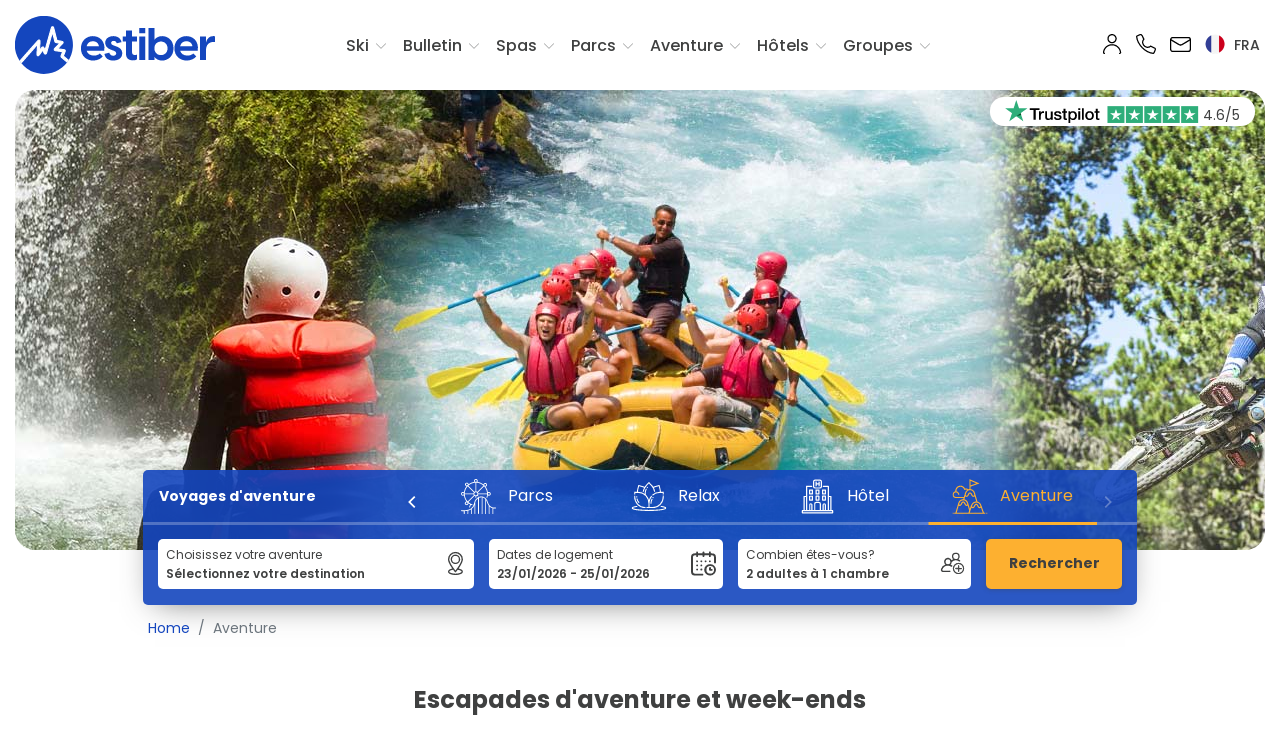

--- FILE ---
content_type: text/html; charset=UTF-8
request_url: https://www.estiber.com/fr_FR/offres-longs-week-ends-pack-aventure
body_size: 523138
content:
<!-- METAS -->


<!DOCTYPE html>
<html lang="fr">
    <head>
        <script src="https://www.googleoptimize.com/optimize.js?id=OPT-WL3LMWX"></script>
	<!-- Google Tag Manager -->
<script>(function(w,d,s,l,i){w[l]=w[l]||[];w[l].push({'gtm.start':
new Date().getTime(),event:'gtm.js'});var f=d.getElementsByTagName(s)[0],
j=d.createElement(s),dl=l!='dataLayer'?'&l='+l:'';j.async=true;j.src=
'https://www.googletagmanager.com/gtm.js?id='+i+dl;f.parentNode.insertBefore(j,f);
})(window,document,'script','dataLayer','GTM-KNMJ3M');</script>
<!-- End Google Tag Manager --><meta name="language" content="fr">
<title>Pack Aventure: Escapades d&#039;aventure les week ends | Estiber</title>
<meta http-equiv="content-type" content="text/html; charset=UTF-8">
<meta name="description" content="Pack Aventure: Escapades d&#039;aventure les week ends avec Logement + Activité. Rafting, Canyoning, MTB et beaucoup plus au meilleur prix.">
<meta name="title" content="Pack Aventure: Escapades d&#039;aventure les week ends | Estiber">
<meta name="keywords" content="pack aventure, escapade aventure, escapade de week end, escapades pas chères">
<meta name="author" content="Estiber">

<meta property="og:title" content="Pack Aventure: Escapades d&#039;aventure les week ends | Estiber">
<meta property="og:site_name" content="Estiber">
<meta property="og:type" content="website">
<meta property="og:description" content="Pack Aventure: Escapades d&#039;aventure les week ends avec Logement + Activité. Rafting, Canyoning, MTB et beaucoup plus au meilleur prix.">
<meta property="og:url" content="https://www.estiber.com/fr_FR/offres-longs-week-ends-pack-aventure">

	<meta name="robots" content="index, follow">

<meta name="csrf-token" content="Lt0cpDBLAoVyZquDwMWJ5o0c81yZl01m0qcCxrt0">
<meta name="viewport" content="width=device-width, initial-scale=1, user-scalable=0"/>

	<link rel="stylesheet" href="https://www.estiber.com/assets/css/app.css?v=1.35">

			                        <meta property="og:image" content="https://www.estiber.com/assets/img/og_image_winter.jpg">
			
    <link rel="shortcut icon" type="image/x-icon" href="https://www.estiber.com/favicon.ico">
<link rel="apple-touch-icon" sizes="57x57" href="https://www.estiber.com/assets/img/icons/favicon/apple-icon-57x57.png">
<link rel="apple-touch-icon" sizes="60x60" href="https://www.estiber.com/assets/img/icons/favicon/apple-icon-60x60.png">
<link rel="apple-touch-icon" sizes="72x72" href="https://www.estiber.com/assets/img/icons/favicon/apple-icon-72x72.png">
<link rel="apple-touch-icon" sizes="76x76" href="https://www.estiber.com/assets/img/icons/favicon/apple-icon-76x76.png">
<link rel="apple-touch-icon" sizes="114x114" href="https://www.estiber.com/assets/img/icons/favicon/apple-icon-114x114.png">
<link rel="apple-touch-icon" sizes="120x120" href="https://www.estiber.com/assets/img/icons/favicon/apple-icon-120x120.png">
<link rel="apple-touch-icon" sizes="144x144" href="https://www.estiber.com/assets/img/icons/favicon/apple-icon-144x144.png">
<link rel="apple-touch-icon" sizes="152x152" href="https://www.estiber.com/assets/img/icons/favicon/apple-icon-152x152.png">
<link rel="apple-touch-icon" sizes="180x180" href="https://www.estiber.com/assets/img/icons/favicon/apple-icon-180x180.png">
<link rel="icon" type="image/png" sizes="192x192"  href="https://www.estiber.com/assets/img/icons/favicon/android-icon-192x192.png">
<link rel="icon" type="image/png" sizes="32x32" href="https://www.estiber.com/assets/img/icons/favicon/favicon-32x32.png">
<link rel="icon" type="image/png" sizes="96x96" href="https://www.estiber.com/assets/img/icons/favicon/favicon-96x96.png">
<link rel="icon" type="image/png" sizes="16x16" href="https://www.estiber.com/assets/img/icons/favicon/favicon-16x16.png">
<link rel="manifest" href="https://www.estiber.com/assets/img/icons/favicon/manifest.json">
<meta name="msapplication-TileColor" content="#ffffff">
<meta name="msapplication-TileImage" content="https://www.estiber.com/assets/img/icons/favicon/ms-icon-144x144.png">
<meta name="theme-color" content="#ffffff">

<script>
    //Para hacer correcciones CSS en MAC
    if (navigator.userAgent.indexOf('Mac') > 0)
    {
        document.write("<link rel='stylesheet' href='https://www.estiber.com/assets/css/appIOS.css?v=1.35'>");
    }
</script>

<link rel="canonical" href="https://www.estiber.com/fr_FR/offres-longs-week-ends-pack-aventure"/>

<link rel="stylesheet" type="text/css" href="https://cdn.jsdelivr.net/npm/daterangepicker/daterangepicker.css?v=1.35" crossorigin="anonymous"/>
<link rel="stylesheet" href="https://cdn.jsdelivr.net/npm/bootstrap-select@1.13.9/dist/css/bootstrap-select.min.css?v=1.35" crossorigin="anonymous">



    
        
	    <link rel="alternate" hreflang="es" href="https://www.estiber.com" title="Español" />

    
        
	    <link rel="alternate" hreflang="ca" href="https://www.estiber.com/ca_ES/ofertes-escapades-pack-aventura" title="Català" />

    
        
	    <link rel="alternate" hreflang="en" href="https://www.estiber.com/en_US/short-trip-offers-adventure-pack" title="English" />

    
        
	    <link rel="alternate" hreflang="fr" href="https://www.estiber.com/fr_FR/offres-longs-week-ends-pack-aventure" title="Français" />

    


	<!--<meta name="apple-itunes-app" content="app-id=923356228">
	<link rel="stylesheet" href="https://www.estiber.com/assets/js/smartbanner/smartbanner-theme.css" type="text/css">
	<script type="module" src="https://www.estiber.com/assets/js/smartbanner/smartbanner-cargar.js?language=fr"></script>-->

	<script src="https://static.skitude.com/applications/b9f8dd51067e79b86928523efb21970eca3ff797b8095447503e6fbd94dc8ebe/smartbanner/smartbanner_fr.js"></script>
	<meta name="apple-itunes-app" content="app-id=923356228">


<!-- Para los mapas de Google -->
<script type="text/javascript" src="https://maps.google.com/maps/api/js?key=AIzaSyBG01lO1UIWltmR6-uDDbM3wyUKWzd9X1U" ></script>

<!-- Esto es de google merchant link con google adwords -->
<meta name="google-site-verification" content="8_smc4Jl_jNUy5JfQo_YeCL8VH56rqjLWgrUrR35Rs0" />

<!-- Carousel -->
<link rel="stylesheet" href="https://www.estiber.com/assets/flickity/flickity.min.css?v=1.35">
<link rel="stylesheet" href="https://www.estiber.com/assets/flickity/fullscreen.css?v=1.35">

<!-- Graficos -->
<script src="https://cdn.jsdelivr.net/npm/chart.js@4.4.1/dist/chart.umd.min.js"></script>
<script src="https://cdnjs.cloudflare.com/ajax/libs/date-fns/1.30.1/date_fns.js"></script>
<script src="https://cdn.jsdelivr.net/npm/chartjs-adapter-date-fns/dist/chartjs-adapter-date-fns.bundle.min.js"></script>

<!-- Start VWO Async SmartCode -->
<link rel="preconnect" href="https://dev.visualwebsiteoptimizer.com" />
<script type='text/javascript' id='vwoCode'>
window._vwo_code ||
(function () {
var w=window,
d=document;
var account_id=1168015,
version=2.2,
settings_tolerance=2000,
hide_element='body',
hide_element_style = 'opacity:0 !important;filter:alpha(opacity=0) !important;background:none !important';
/* DO NOT EDIT BELOW THIS LINE */
if(f=!1,v=d.querySelector('#vwoCode'),cc={},-1<d.URL.indexOf('__vwo_disable__')||w._vwo_code)return;try{var e=JSON.parse(localStorage.getItem('_vwo_'+account_id+'_config'));cc=e&&'object'==typeof e?e:{}}catch(e){}function r(t){try{return decodeURIComponent(t)}catch(e){return t}}var s=function(){var e={combination:[],combinationChoose:[],split:[],exclude:[],uuid:null,consent:null,optOut:null},t=d.cookie||'';if(!t)return e;for(var n,i,o=/(?:^|;\s*)(?:(_vis_opt_exp_(\d+)_combi=([^;]*))|(_vis_opt_exp_(\d+)_combi_choose=([^;]*))|(_vis_opt_exp_(\d+)_split=([^:;]*))|(_vis_opt_exp_(\d+)_exclude=[^;]*)|(_vis_opt_out=([^;]*))|(_vwo_global_opt_out=[^;]*)|(_vwo_uuid=([^;]*))|(_vwo_consent=([^;]*)))/g;null!==(n=o.exec(t));)try{n[1]?e.combination.push({id:n[2],value:r(n[3])}):n[4]?e.combinationChoose.push({id:n[5],value:r(n[6])}):n[7]?e.split.push({id:n[8],value:r(n[9])}):n[10]?e.exclude.push({id:n[11]}):n[12]?e.optOut=r(n[13]):n[14]?e.optOut=!0:n[15]?e.uuid=r(n[16]):n[17]&&(i=r(n[18]),e.consent=i&&3<=i.length?i.substring(0,3):null)}catch(e){}return e}();function i(){var e=function(){if(w.VWO&&Array.isArray(w.VWO))for(var e=0;e<w.VWO.length;e++){var t=w.VWO[e];if(Array.isArray(t)&&('setVisitorId'===t[0]||'setSessionId'===t[0]))return!0}return!1}(),t='a='+account_id+'&u='+encodeURIComponent(w._vis_opt_url||d.URL)+'&vn='+version+'&ph=1'+('undefined'!=typeof platform?'&p='+platform:'')+'&st='+w.performance.now();e||((n=function(){var e,t=[],n={},i=w.VWO&&w.VWO.appliedCampaigns||{};for(e in i){var o=i[e]&&i[e].v;o&&(t.push(e+'-'+o+'-1'),n[e]=!0)}if(s&&s.combination)for(var r=0;r<s.combination.length;r++){var a=s.combination[r];n[a.id]||t.push(a.id+'-'+a.value)}return t.join('|')}())&&(t+='&c='+n),(n=function(){var e=[],t={};if(s&&s.combinationChoose)for(var n=0;n<s.combinationChoose.length;n++){var i=s.combinationChoose[n];e.push(i.id+'-'+i.value),t[i.id]=!0}if(s&&s.split)for(var o=0;o<s.split.length;o++)t[(i=s.split[o]).id]||e.push(i.id+'-'+i.value);return e.join('|')}())&&(t+='&cc='+n),(n=function(){var e={},t=[];if(w.VWO&&Array.isArray(w.VWO))for(var n=0;n<w.VWO.length;n++){var i=w.VWO[n];if(Array.isArray(i)&&'setVariation'===i[0]&&i[1]&&Array.isArray(i[1]))for(var o=0;o<i[1].length;o++){var r,a=i[1][o];a&&'object'==typeof a&&(r=a.e,a=a.v,r&&a&&(e[r]=a))}}for(r in e)t.push(r+'-'+e[r]);return t.join('|')}())&&(t+='&sv='+n)),s&&s.optOut&&(t+='&o='+s.optOut);var n=function(){var e=[],t={};if(s&&s.exclude)for(var n=0;n<s.exclude.length;n++){var i=s.exclude[n];t[i.id]||(e.push(i.id),t[i.id]=!0)}return e.join('|')}();return n&&(t+='&e='+n),s&&s.uuid&&(t+='&id='+s.uuid),s&&s.consent&&(t+='&consent='+s.consent),w.name&&-1<w.name.indexOf('_vis_preview')&&(t+='&pM=true'),w.VWO&&w.VWO.ed&&(t+='&ed='+w.VWO.ed),t}code={nonce:v&&v.nonce,library_tolerance:function(){return'undefined'!=typeof library_tolerance?library_tolerance:void 0},settings_tolerance:function(){return cc.sT||settings_tolerance},hide_element_style:function(){return'{'+(cc.hES||hide_element_style)+'}'},hide_element:function(){return performance.getEntriesByName('first-contentful-paint')[0]?'':'string'==typeof cc.hE?cc.hE:hide_element},getVersion:function(){return version},finish:function(e){var t;f||(f=!0,(t=d.getElementById('_vis_opt_path_hides'))&&t.parentNode.removeChild(t),e&&((new Image).src='https://dev.visualwebsiteoptimizer.com/ee.gif?a='+account_id+e))},finished:function(){return f},addScript:function(e){var t=d.createElement('script');t.type='text/javascript',e.src?t.src=e.src:t.text=e.text,v&&t.setAttribute('nonce',v.nonce),d.getElementsByTagName('head')[0].appendChild(t)},load:function(e,t){t=t||{};var n=new XMLHttpRequest;n.open('GET',e,!0),n.withCredentials=!t.dSC,n.responseType=t.responseType||'text',n.onload=function(){if(t.onloadCb)return t.onloadCb(n,e);200===n.status?_vwo_code.addScript({text:n.responseText}):_vwo_code.finish('&e=loading_failure:'+e)},n.onerror=function(){if(t.onerrorCb)return t.onerrorCb(e);_vwo_code.finish('&e=loading_failure:'+e)},n.send()},init:function(){var e,t=this.settings_tolerance();w._vwo_settings_timer=setTimeout(function(){_vwo_code.finish()},t),'body'!==this.hide_element()?(n=d.createElement('style'),e=(t=this.hide_element())?t+this.hide_element_style():'',t=d.getElementsByTagName('head')[0],n.setAttribute('id','_vis_opt_path_hides'),v&&n.setAttribute('nonce',v.nonce),n.setAttribute('type','text/css'),n.styleSheet?n.styleSheet.cssText=e:n.appendChild(d.createTextNode(e)),t.appendChild(n)):(n=d.getElementsByTagName('head')[0],(e=d.createElement('div')).style.cssText='z-index: 2147483647 !important;position: fixed !important;left: 0 !important;top: 0 !important;width: 100% !important;height: 100% !important;background: white !important;',e.setAttribute('id','_vis_opt_path_hides'),e.classList.add('_vis_hide_layer'),n.parentNode.insertBefore(e,n.nextSibling));var n='https://dev.visualwebsiteoptimizer.com/j.php?'+i();-1!==w.location.search.indexOf('_vwo_xhr')?this.addScript({src:n}):this.load(n+'&x=true',{l:1})}};w._vwo_code=code;code.init();})();
</script>
<!-- End VWO Async SmartCode -->
                    <script type="application/ld+json">{"@context":"https://schema.org","@type":"TravelAgency","image":"https://www.estiber.com/images/estiber_logo.png","additionalType":"https://www.estiber.com","name":"Estiber.com","logo":"https://www.estiber.com/images/estiber_logo.png","url":"https://www.estiber.com","telephone":"+34 93 454 83 08","priceRange":"€","foundingDate":"1986-01-01","keywords":"Séjours ski, vacances au ski, centres thermaux, parcs thématiques, voyages d'aventure","legalName":"Viatges Estiber S.A.","description":"Séjours ski avec forfait en Andorre, dans les Alpes, Pyrénées et Sierra Nevada. Vacances de ski, d'aventure, spas et parcs d'attractions","sameAs":["https://www.instagram.com/estiberviajes/","https://www.facebook.com/estiberviajes","https://es.trustpilot.com/review/estiber.com","https://es.linkedin.com/company/estiber-sa"],"contactPoint":[{"@type":"ContactPoint","telephone":"+34 93 454 83 08","email":"info@estiber.com","contactType":"customer service"}],"address":[{"@type":"PostalAddress","streetAddress":"Casanova 101","addressLocality":"Barcelona","addressRegion":"BCN","postalCode":"08011","addressCountry":"ES"}],"aggregateRating":{"@type":"AggregateRating","ratingValue":"9,2","reviewCount":"7532","bestRating":"10"},"openingHoursSpecification":[{"@type":"OpeningHoursSpecification","dayOfWeek":["Lundi","Mardi","Mercredi","Jeudi"],"opens":"09:00","closes":"14:00"},{"@type":"OpeningHoursSpecification","dayOfWeek":["Lundi","Mardi","Mercredi","Jeudi"],"opens":"15:30","closes":"18:30"},{"@type":"OpeningHoursSpecification","dayOfWeek":["Vendredi"],"opens":"09:00","closes":"14:00"}]}</script>
            </head>
        <body class="cl-new-header " id="">

                    <!-- Google Tag Manager (noscript) -->
<noscript><iframe class="d-none invisible" src="https://www.googletagmanager.com/ns.html?id=GTM-KNMJ3M"
height="0" width="0"></iframe></noscript>
<!-- End Google Tag Manager (noscript) -->        
        <header id="cl-ctn-header-with-searcher">

                        <!-- Menú principal -->
                            <div id="cl_nav" class="cl-menu-movil">

    <nav>

        <div class="cl-ctn-logo">
            <div class="col-sm-6">

                <a href="https://www.estiber.com/fr_FR">
                    <svg class="navbar-header-brand-movil" id="Capa_1" data-name="Capa 1" xmlns="http://www.w3.org/2000/svg" viewBox="0 0 1243.87 360.02">
    <defs>
        <style>
            .cls-1{fill:#1446be;}
            .cls-2{fill:#fff;}
        </style>
    </defs>
    <path class="cls-1" d="M410,200.76c0-49.3,36.62-76.07,74.09-76.07,37.19,0,79.44,26.2,71.27,90.72H445.77c5.36,20,22.82,30.42,44.8,30.42,14.37,0,27-3.94,37.75-13.24L545.5,250.9c-12.11,15.22-33.24,25.92-59.16,25.92C446.06,276.82,410,249.5,410,200.76Zm111.84-13c-2.25-20.85-19.72-31.27-37.47-31.27-17.47,0-34.37,10.14-39.16,31.27Z"/>
    <path class="cls-1" d="M556.21,235.69l30.14-8.17c2.82,9.58,9.86,19.44,24.23,19.44,9.58,0,18.88-4.79,18.88-15.21,0-7.05-4.51-12.12-16.06-16.34l-18-6.76c-24.23-8.74-34.37-24.23-34.37-42,0-26.2,23.1-42,50.71-42,26.48,0,45.92,14.93,50.71,37.47l-29.58,7.61c-4-11.83-11.55-15.5-19.44-15.5-9.86,0-15.78,5.64-15.78,12.68,0,6.2,3.66,11.55,15.21,15.5l16.34,6.19c18,6.48,37.75,17.19,37.75,43.11,0,29.3-25.07,45.07-55.78,45.07C582.12,276.82,560.71,262.74,556.21,235.69Z"/>
    <path class="cls-1" d="M690.3,233.44V157.65H669.46V127.51H690.3V90h38v37.47h30.14v30.14H728.34v69.59c0,7.61,4.22,14.93,16.62,14.93a47.82,47.82,0,0,0,13.8-2.25v29c-5.63,5.08-16.34,6.77-25.63,6.77C708.34,275.7,690.3,263.58,690.3,233.44Z"/>
    <path class="cls-1" d="M772.56,74h37.75v33.25H772.56Zm0,53.53h37.75V274H772.56Z"/>
    <path class="cls-1" d="M867.78,74v73.25h.85c3.66-8.17,20.56-22.54,46.76-22.54,34.09,0,70.43,25.36,70.43,76.07s-36.34,76.06-70.43,76.06c-26.2,0-43.1-14.36-46.76-22.53h-.85V274H830V74Zm40,169c21.13,0,40.85-14.94,40.85-42.26s-19.72-42.26-40.85-42.26-40.85,14.65-40.85,42.26S886.66,243,907.79,243Z"/>
    <path class="cls-1" d="M991.45,200.76c0-49.3,36.63-76.07,74.1-76.07,37.18,0,79.44,26.2,71.27,90.72H1027.23c5.35,20,22.82,30.42,44.79,30.42,14.37,0,27-3.94,37.76-13.24L1127,250.9c-12.11,15.22-33.24,25.92-59.16,25.92C1027.51,276.82,991.45,249.5,991.45,200.76Zm111.85-13c-2.26-20.85-19.72-31.27-37.47-31.27-17.47,0-34.37,10.14-39.16,31.27Z"/>
    <path class="cls-1" d="M1150.34,127.51h37.75v38c5.07-22.54,19.44-40.85,45.92-40.85a39,39,0,0,1,9.86,1.13v36.06a55.29,55.29,0,0,0-9.58-.85c-28.45,0-46.2,19.73-46.2,49v64h-37.75Z"/>
    <path class="cls-1" d="M325.49,285.46a7.68,7.68,0,0,1,1.36-1.8,7.88,7.88,0,0,1,.83-.7l.81-1.17c0-.05,0-.1.07-.15a9.42,9.42,0,0,1,.83-1.16,180.7,180.7,0,1,0-4.47,6.32A7.49,7.49,0,0,1,325.49,285.46Z"/>
    <path class="cls-2" d="M332.7,275.81c-.41-.42-.93-.88-1.59-1.46-9-7.72-18-15.37-27-23.09-1.63-1.4-3.52-2.56-2.29-5.5,3.65-8.75,7.05-17.6,10.48-26.43,2-5.06-.76-9.45-6.07-10.17-11.17-1.53-22.34-3.08-33.49-4.74a57.63,57.63,0,0,1-6.83-2c1.56-1.71,2.46-2.76,3.41-3.75,9.28-9.64,18.62-19.22,27.81-28.95,4.14-4.39,2.49-10.37-3.33-11.7-9-2.06-18.17-3.64-27.26-5.47-6.14-1.23-6.5-1.9-7.84-8.2-1.47-6.87-3.34-13.66-5.07-20.47q-3.81-15-7.68-30c-2-7.71-4-15.42-6.18-23.08a6.36,6.36,0,0,0-6.34-4.74A6.51,6.51,0,0,0,227,70.78c-2.23,7.15-4.27,14.37-6.32,21.58-2.46,8.67-4.8,17.38-7.26,26.06s-5,17.31-7.49,26-4.76,17.4-7.2,26.08q-4.94,17.58-10,35.13a11.77,11.77,0,0,1-1.72,2.71,11.2,11.2,0,0,1-2.34-2.2c-2.26-3.81-4-8-6.64-11.52s-6.83-3.31-9.83-.27a28.89,28.89,0,0,0-2.65,3.27c-3.83,5.27-7.62,10.56-11.43,15.84l-.91-.18a20.22,20.22,0,0,1-.5-3.5c.24-6.11.5-12.21.89-18.31.72-11.37,1.69-22.74,2.19-34.12a10.63,10.63,0,0,0-2.35-7c-2.65-2.93-6.53-2.4-9.58.87-4.57,4.88-8.94,9.94-13.36,15Q81.67,221.49,32.91,276.78c-1.15,1.31-2.11,2.33-2.88,3.17a5.11,5.11,0,0,1,.22.48,6.15,6.15,0,0,1,1.15,1.76l.1.11a5.82,5.82,0,0,1,1.73,2.46c.09.15.2.3.28.46a5.74,5.74,0,0,1,1.72,2.56.57.57,0,0,0,.08.13l.14.22A5.49,5.49,0,0,1,37,289.86a5.55,5.55,0,0,1,1.37,1.49,17.65,17.65,0,0,0,1.91-1.94l91.91-104.29c2.27-2.57,4.61-5.06,6.92-7.59l.93.35a38.7,38.7,0,0,1,.23,4.68q-1.75,26.9-3.61,53.8c-.37,5.28,1.24,9.13,4.58,10.47,3.07,1.24,6.29-.39,9.56-4.9q9.38-13,18.7-26c2-2.75,3.13-2.66,4.63.27,2.83,5.51,5.62,11,8.59,16.49,1.35,2.48,3.6,4.53,6.5,3.85a10.64,10.64,0,0,0,5.77-3.75c1.38-1.88,1.67-4.57,2.34-6.94,2.43-8.56,4.81-17.14,7.24-25.7s5-17.33,7.47-26,4.79-17.39,7.22-26.08q3.88-13.86,7.86-27.7c1.63-5.72,3.31-11.42,5-17.13l1-.3a39.44,39.44,0,0,1,2.17,5.07c1.07,4,1.84,8,2.86,12,3.3,12.82,6.68,25.62,10,38.44a8.32,8.32,0,0,0,7.08,6.37c5,.82,10,1.65,14.91,2.62,2.48.49,4.9,1.29,7.88,2.09-1.4,1.55-2.28,2.59-3.23,3.57q-14.31,14.8-28.64,29.59c-2.2,2.26-3.29,5.22-1.85,7.68,1.27,2.15,4,4.36,6.36,4.77,11.34,1.94,22.79,3.23,34.18,4.86,3.76.54,7.47,1.44,11.57,2.24-3.29,8.24-6.18,15.77-9.29,23.2-1.92,4.61-1.26,8.44,2.48,11.67,1.6,1.38,3.25,2.7,4.86,4.07l30.42,26a7.93,7.93,0,0,1,.69-1.72,7.68,7.68,0,0,1,1.36-1.8,8.68,8.68,0,0,1,1.24-1A7.72,7.72,0,0,1,331,279s0,0,.06-.07a5.85,5.85,0,0,1,.38-.75A6,6,0,0,1,332.7,275.81Z"/>
    <path class="cls-2" d="M334.4,272.78l0,0-1.11-.95-13.57-11.6q-6.74-5.74-13.45-11.5l-.51-.43c-.38-.31-1-.79-1-.84a1.88,1.88,0,0,1,.14-.47c3.26-7.8,6.36-15.8,9.37-23.53l1.15-3a10.76,10.76,0,0,0-.5-9.51,10.88,10.88,0,0,0-8.2-5.11c-9.19-1.26-21.3-2.93-33.44-4.74a13.21,13.21,0,0,1-1.41-.3l8.61-8.93c6.28-6.5,12.78-13.23,19.09-19.92a10.58,10.58,0,0,0,2.8-10.33,10.27,10.27,0,0,0-7.79-6.84c-6-1.38-12.21-2.56-18.18-3.7-3.06-.59-6.11-1.17-9.16-1.78-4.24-.86-4.24-.86-5.27-5.67-1.11-5.17-2.45-10.34-3.75-15.34-.45-1.75-.91-3.5-1.35-5.25q-3.81-15-7.68-30c-2-7.81-4-15.46-6.2-23.15a10,10,0,0,0-19.08-.17c-2.2,7.06-4.25,14.27-6.23,21.25l-.12.41c-1.23,4.35-2.43,8.7-3.63,13.05s-2.4,8.68-3.63,13c-1.17,4.13-2.37,8.26-3.57,12.39-1.32,4.53-2.64,9.06-3.92,13.61s-2.52,9.06-3.76,13.59c-1.14,4.17-2.27,8.33-3.44,12.49-3.26,11.61-6.32,22.34-9.31,32.68-.36-.66-.71-1.33-1.07-2a62,62,0,0,0-4.51-7.61,9.15,9.15,0,0,0-6.77-3.89,10.37,10.37,0,0,0-8.06,3.24,31.07,31.07,0,0,0-3,3.66c-2.24,3.07-4.46,6.16-6.69,9.24.18-4.15.4-8.67.69-13.25.24-3.88.52-7.76.79-11.64.53-7.38,1.07-15,1.4-22.55a13.86,13.86,0,0,0-3.2-9.31,8.77,8.77,0,0,0-6.45-3c-2.81-.08-5.65,1.34-8,3.83-3.59,3.84-7.1,7.84-10.5,11.71l-22.24,25.2q-39.14,44.34-78.23,88.7c-.87,1-1.63,1.81-2.28,2.51l-.15.17a5.14,5.14,0,0,1,1.48,1.81,5.76,5.76,0,0,1,.77,1.34,5.73,5.73,0,0,1,1.13,1.74l.16.16.41.39c.33-.37.68-.76,1-1.14.68-.74,1.47-1.6,2.38-2.63q39.07-44.37,78.23-88.69l22.25-25.22c3.36-3.83,6.84-7.79,10.36-11.56a4.72,4.72,0,0,1,3.1-1.74h0a2.22,2.22,0,0,1,1.62.84,7.47,7.47,0,0,1,1.5,4.61c-.33,7.45-.86,15-1.39,22.37-.27,3.89-.55,7.78-.8,11.68-.41,6.57-.68,13-.89,18.39a13.25,13.25,0,0,0,.36,3.18c.07.32.13.63.18,1l.35,2.3,5.25,1,4.27-5.93q4.19-5.81,8.38-11.6a25.2,25.2,0,0,1,2.34-2.9,3.87,3.87,0,0,1,2.88-1.31,2.64,2.64,0,0,1,1.93,1.2,57.42,57.42,0,0,1,4,6.83c.79,1.49,1.58,3,2.44,4.44a8.8,8.8,0,0,0,2.35,2.45l.61.5,2.85,2.6,2.12-3.23c.14-.22.31-.42.47-.64a8.75,8.75,0,0,0,1.66-3c3.23-11.14,6.51-22.64,10-35.16,1.17-4.17,2.31-8.35,3.45-12.53,1.24-4.52,2.48-9,3.75-13.55s2.59-9,3.9-13.55c1.2-4.14,2.41-8.28,3.59-12.43,1.23-4.35,2.43-8.7,3.63-13s2.4-8.68,3.63-13l.12-.42c2-6.93,4-14.1,6.17-21.08a3.21,3.21,0,0,1,3.25-2.34h0a3.11,3.11,0,0,1,3.19,2.34c2.15,7.62,4.14,15.24,6.16,23q3.9,15,7.67,29.94.68,2.64,1.37,5.29c1.28,4.93,2.6,10,3.68,15.06,1.56,7.32,2.71,9.19,10.41,10.74,3.07.62,6.15,1.21,9.22,1.8,5.91,1.13,12,2.3,18,3.65a3.67,3.67,0,0,1,2.95,2.33,4.07,4.07,0,0,1-1.28,3.9c-6.29,6.67-12.77,13.37-19,19.86q-4.37,4.53-8.74,9.07c-.64.67-1.26,1.36-2.06,2.24l-4.95,5.46,5,1.49c.88.25,1.68.52,2.43.77a29,29,0,0,0,4.85,1.3c12.18,1.81,24.31,3.48,33.52,4.74a4.48,4.48,0,0,1,3.41,1.93,4.27,4.27,0,0,1,0,3.79l-1.15,3c-3,7.69-6.08,15.65-9.3,23.38-2.05,4.91,1.19,7.61,2.75,8.9l.43.37q6.72,5.78,13.48,11.51T329,276.85c.2.17.63.54,1,.89-.35.43-.77.91-1,1.15-1.24,1.41-2.51,2.81-3.82,4.28l-28.65-24.48c-.75-.64-1.52-1.28-2.28-1.91s-1.72-1.42-2.56-2.15c-2.56-2.21-3-4.5-1.6-7.91,2.18-5.22,4.24-10.43,6.42-16l2.89-7.29,1.47-3.69L297,219l-3.79-.78c-2.72-.57-5.28-1.1-7.95-1.49-4-.57-7.94-1.09-11.91-1.62-7.3-1-14.83-2-22.17-3.22a7.46,7.46,0,0,1-4.08-3.2c-.62-1.06.35-2.67,1.37-3.72q12.38-12.7,24.69-25.49l4-4.1c.64-.67,1.26-1.36,2-2.21l4.91-5.43-5.2-1.4c-.95-.25-1.83-.51-2.68-.75-1.86-.53-3.61-1-5.42-1.39-4.73-.92-9.43-1.72-15-2.64a5,5,0,0,1-4.42-3.94q-2.44-9.49-4.93-19-2.54-9.74-5.05-19.46c-.45-1.76-.85-3.54-1.26-5.31-.49-2.19-1-4.46-1.62-6.7a23.36,23.36,0,0,0-1.64-4.07c-.24-.48-.47-1-.68-1.46L234.9,99l-5.49,1.7-2,7c-1.15,4-2.31,7.92-3.45,11.89-2.63,9.24-5.27,18.48-7.86,27.72q-1.69,6.08-3.36,12.16c-1.28,4.64-2.55,9.28-3.86,13.91q-2,7.25-4.15,14.47-1.66,5.76-3.31,11.53c-1.26,4.4-2.49,8.8-3.73,13.21-1.17,4.16-2.33,8.33-3.52,12.49-.19.68-.35,1.38-.52,2.08a11.55,11.55,0,0,1-1.3,3.82,7.46,7.46,0,0,1-3.87,2.49c-1.34.31-2.44-1.46-2.86-2.23-2.4-4.39-4.72-8.93-7-13.33L177,214.74c-.59-1.15-2-3.83-4.8-4.05s-4.66,2.29-5.43,3.36l-8,11.11q-5.34,7.43-10.7,14.84c-1.55,2.14-3.79,4.53-5.67,3.78s-2.78-3.43-2.52-7.19q1.88-26.91,3.62-53.82a23.43,23.43,0,0,0-.12-3.69c0-.46-.08-.92-.11-1.38l-.11-2.14-5-1.91-3.72,4.06c-1.6,1.74-3.19,3.47-4.75,5.23L37.79,287.23l-1,1c-.28-.24-.64-.55-1.07-.94s-1-.95-1.52-1.37a6.13,6.13,0,0,1,1,1.81,1,1,0,0,0,.08.14c0,.06.09.14.14.21A5.49,5.49,0,0,1,37,289.86a5.6,5.6,0,0,1,1.71,2.1,5.73,5.73,0,0,1,1.52,2.1,17.34,17.34,0,0,0,2.52-2.48L134.64,187.3c.71-.81,1.44-1.61,2.16-2.41q-1.68,25.62-3.45,51.24c-.47,6.86,1.94,11.87,6.64,13.76,3.21,1.29,8.16,1.29,13.46-6q5.36-7.41,10.7-14.84l7.48-10.38,1.12,2.19c2.27,4.43,4.62,9,7.06,13.49s6.17,6.41,10.14,5.48a13.94,13.94,0,0,0,7.68-5,16.45,16.45,0,0,0,2.41-6.2c.14-.6.28-1.2.44-1.78q1.77-6.25,3.52-12.51c1.24-4.4,2.47-8.8,3.72-13.19q1.64-5.76,3.31-11.5c1.4-4.84,2.8-9.67,4.16-14.51,1.31-4.65,2.59-9.3,3.87-14q1.66-6.06,3.35-12.12,3.89-13.86,7.86-27.69c.86-3,1.74-6,2.62-9.06.24,1,.48,2.06.71,3.1.42,1.83.84,3.67,1.31,5.49q2.51,9.75,5.05,19.48,2.47,9.48,4.92,19a11.59,11.59,0,0,0,9.74,8.8c5.53.91,10.17,1.69,14.81,2.6.82.16,1.63.36,2.48.59l-3.53,3.65q-12.31,12.77-24.67,25.48c-3.53,3.63-4.42,8.09-2.32,11.65,1.58,2.69,5.06,5.73,8.64,6.35,7.46,1.28,15.06,2.28,22.41,3.26q5.93.78,11.85,1.61c2.45.35,4.92.87,7.53,1.42l-1.45,3.65c-2.16,5.5-4.21,10.69-6.37,15.84-2.51,6-1.35,11.36,3.37,15.43.88.76,1.77,1.5,2.67,2.24.74.61,1.47,1.23,2.2,1.85l30.57,26a98.56,98.56,0,0,0,6.23-8.24C331.65,277.61,334.46,272.82,334.4,272.78Z"/>
</svg>                </a>

            </div>
            <div class="col-sm-6">

                <div class="ctn_cerrar_menu">
                    <div class="btn_cerrar_menu"><svg class="icon" viewBox="0 0 640 640">
    <path d="M479.64 23.8c36.544-37.111 95.954-37.277 132.71-.355 36.72 36.898 36.886 96.91.354 133.998L452.367 320.071 612.87 482.864c36.237 36.804 35.74 96.438-1.086 133.195-36.84 36.745-96.072 36.65-132.285-.165L320.07 454.234 160.36 616.203c-36.544 37.11-95.954 37.276-132.71.354-36.721-36.898-36.887-96.91-.355-133.998L187.632 319.93 27.13 157.137C-9.106 120.334-8.61 60.7 28.217 23.942c36.839-36.744 96.072-36.65 132.285.165l159.427 161.66L479.64 23.798z"/>
</svg></div>
                </div>

            </div>
        </div>

        <div class="col-sm-12 cl-ctn-sel-idiomas">

            <div class="btn_menu_principal btn_menu_dest cl_desplaza_menu ctn-ctn-idioma" data-menuval1="1" data-menuval2="panel_idiomas"><img class="navbar-icon-flag" alt="flag icon" src="https://www.estiber.com/assets/img/icons/fr_FR.png"> <span class="txt_btn_menu text-uppercase">fra</span> <svg viewBox='0 0 64 64' class='flecha_menu_principal'><path d='M23.161 53.213l-4.242-4.242a1 1 0 0 1 0-1.415L34.475 32 18.919 16.444a1 1 0 0 1 0-1.415l4.242-4.242a1 1 0 0 1 1.414 0L40.84 27.05l4.242 4.243a1 1 0 0 1 0 1.414L40.84 36.95 24.575 53.213a1 1 0 0 1-1.414 0z'></path></svg></div>

        </div>

        <ul class="nav nav-tabs" id="btn_menu_movil" role="tablist">

            <!--<li class="nav-item">
                <a class="nav-link active" id="menuPrincipal-tab" data-toggle="tab" href="#menuPrincipal" role="tab" aria-controls="menuPrincipal" aria-selected="true">Menu</a>
            </li>

            <li class="nav-item">
                <a class="nav-link" id="menuIdioma-tab" data-toggle="tab" href="#menuIdioma" role="tab" aria-controls="menuIdioma" aria-selected="false">Langue</a>
            </li>-->

        </ul>

        <div class="tab-content" id="ctn_menu_movil">

            <div class="tab-pane fade show active" id="menuPrincipal" role="tabpanel" aria-labelledby="menuPrincipal-tab">

                <div id="paneles_menu">

                    <div class="panel_menu">

                        <div id="panel_principal" class="cl-overflow-scroll">
                            <div class="btn_menu_principal btn_menu_dest cl-ctn-ico-menu cl_desplaza_menu" data-menuval1="1" data-menuval2="panel_esqui"><svg class="icon-lg cl-ico-menu" id="skiing" viewBox="0 0 512.001 512.001">
		<path d="M493.532,475.061c-2.807-3.076-7.652-3.144-10.81-0.431l-9.118,7.83c-19.109,16.41-46.611,18.985-68.437,6.41
			l-124.486-71.738c7.665-21.37,0.593-45.213-17.539-58.937l42.281-71.574l63.556,31.239c5.239,2.575,10.837,3.88,16.64,3.88
			c0.001,0,0.001,0,0.002,0c14.521,0,27.52-8.092,33.923-21.119c3.634-7.393,4.737-15.581,3.249-23.536l14.844,7.299
			c1.079,0.53,2.224,0.782,3.35,0.782c2.983,0,5.844-1.762,7.062-4.767c1.513-3.737-0.335-8.008-3.952-9.787l-41.528-20.419
			c-0.088-0.044-0.172-0.093-0.262-0.137l-43.774-21.516l-5.067-2.492c-0.005-0.002-0.01-0.004-0.015-0.006l-10.57-5.195
			l13.358-13.358c4.144-4.144,7.199-9.085,9.038-14.472c12.841,6.87,27.172,10.397,42.019,10.228
			c47.619-0.538,86.331-39.791,86.244-87.414c-0.088-48.039-39.198-87.094-87.257-87.094c-14.366,0-27.919,3.511-39.882,9.688
			c0.031-0.615,0.047-1.234,0.047-1.857c0-21.027-17.841-37.967-39.18-36.476c-18.013,1.258-32.605,15.85-33.863,33.863
			c-1.49,21.34,15.449,39.18,36.476,39.18c0.15,0,0.298-0.01,0.448-0.011c-5.998,10.584-9.845,22.533-10.95,35.261H183.326
			c-14.958,0-28.54,4.841-39.277,14.003c-0.179,0.153-0.351,0.315-0.529,0.47l-33.452-16.442l5.655-11.309
			c1.73-3.459,0.785-7.786-2.431-9.934c-3.888-2.599-9.033-1.143-11.057,2.904l-5.816,11.632L74.164,88.77
			c-3.737-1.837-8.411-0.559-10.359,3.121c-2.016,3.808-0.474,8.501,3.364,10.386l22.449,11.033l-5.353,10.706
			c-1.816,3.631-0.676,8.185,2.832,10.228c1.216,0.708,2.535,1.041,3.832,1.041c2.789,0,5.475-1.541,6.807-4.205l5.531-11.062
			l29.903,14.698c-4.075,6.136-7.098,13.062-8.82,20.388c-3.016,12.833-1.93,26.352,3.06,38.067
			c5.531,12.985,15.532,23.37,28.925,30.035l11.155,5.551c3.76,1.871,8.324,0.34,10.196-3.42c1.871-3.76,0.34-8.324-3.42-10.196
			l-11.155-5.551c-23.753-11.82-27.75-34.864-23.955-51.005c1.333-5.67,3.912-11.67,7.838-17.074l112.892,55.486l-7.755,7.755
			c-8.599,8.598-12.545,20.894-10.557,32.889c1.988,11.996,9.691,22.36,20.604,27.724l29.556,14.528l-28.119,47.6l-54.537-29.6
			l25.752-43.5c1.582-2.672,1.426-6.131-0.673-8.722c-0.701-0.865-1.62-1.531-2.617-2.027l-25.998-12.937
			c-3.76-1.871-8.324-0.34-10.196,3.42c-1.871,3.76-0.34,8.324,3.42,10.196l18.81,9.36l-56.097,94.758l-133.597-76.99
			c-3.639-2.098-8.289-0.848-10.385,2.791c-2.097,3.639-0.847,8.289,2.791,10.385l377.286,217.42
			c11.587,6.677,24.446,9.953,37.247,9.953c17.476,0,34.84-6.107,48.691-18.002l9.36-8.039
			C496.118,483.174,496.436,478.244,493.532,475.061z M395.727,263.779c5.343,2.669,9.347,7.24,11.276,12.9
			c1.945,5.705,1.551,11.826-1.107,17.236c-3.825,7.784-11.595,12.619-20.275,12.619c-3.457,0-6.799-0.781-9.931-2.321l-8.454-4.155
			l19.907-40.5L395.727,263.779z M406.283,188.043c-14.08,0-27.569-4.016-39.238-11.632c-0.965-8.437-4.712-16.25-10.807-22.344
			c-4.647-4.647-10.215-7.823-16.121-9.538c-2.899-6.682-4.734-13.689-5.485-20.935H441.98l-0.583,12.171
			c-0.201,4.195,3.037,7.758,7.231,7.959c0.124,0.006,0.247,0.009,0.37,0.009c4.033,0,7.394-3.169,7.589-7.24l0.617-12.899h20.721
			C474.118,159.762,443.443,188.043,406.283,188.043z M406.283,43.947c25.082,0,47.201,12.891,60.108,32.388h-15.209
			c-4.2,0-7.604,3.405-7.604,7.604s3.405,7.604,7.604,7.604h22.87c1.937,5.35,3.257,10.993,3.874,16.842H334.639
			c0.617-5.85,1.938-11.492,3.874-16.842h77.182c4.2,0,7.604-3.405,7.604-7.604s-3.405-7.604-7.604-7.604h-69.52
			C359.081,56.839,381.201,43.947,406.283,43.947z M329.88,57.928c-11.778,0-21.358-9.581-21.358-21.359s9.581-21.359,21.358-21.359
			s21.359,9.581,21.359,21.359S341.657,57.928,329.88,57.928z M158.777,130.358c6.506-4.134,14.642-6.764,24.549-6.764h136.023
			c0.582,6.826,1.96,13.482,4.109,19.924c-7.563,1.222-14.823,4.731-20.642,10.549l-31.568,31.569L158.777,130.358z
			 M268.885,251.718c-6.517-3.205-11.12-9.397-12.307-16.563c-1.188-7.166,1.169-14.511,6.306-19.647l50.684-50.685
			c4.4-4.399,10.179-6.598,15.958-6.598c5.778,0,11.559,2.2,15.957,6.598c4.262,4.263,6.611,9.93,6.611,15.958
			s-2.347,11.695-6.611,15.958l-20.872,20.872c-1.735,1.735-2.527,4.201-2.125,6.621c0.402,2.42,1.946,4.499,4.147,5.581
			l24.026,11.81l22.832,11.227l-19.908,40.501L268.885,251.718z M267.198,409.365l-92.54-53.328l26.668-45.046l54.549,29.607
			l-9.528,16.128c-1.035,1.752-1.325,3.847-0.803,5.814c0.521,1.968,1.809,3.644,3.576,4.655l0.756,0.433
			C264.829,376.172,271.583,393.433,267.198,409.365z"/>
	</svg> <span class="txt_btn_menu">Ski</span> <svg viewBox='0 0 64 64' class='flecha_menu_principal'><path d='M23.161 53.213l-4.242-4.242a1 1 0 0 1 0-1.415L34.475 32 18.919 16.444a1 1 0 0 1 0-1.415l4.242-4.242a1 1 0 0 1 1.414 0L40.84 27.05l4.242 4.243a1 1 0 0 1 0 1.414L40.84 36.95 24.575 53.213a1 1 0 0 1-1.414 0z'></path></svg></div>
                            <div class="btn_menu_principal btn_menu_dest cl-ctn-ico-menu cl_desplaza_menu" data-menuval1="1" data-menuval2="panel_pistas"><!-- Created with Inkscape (http://www.inkscape.org/) -->

<svg class="icon-lg cl-ico-menu"
   version="1.1"
   id="svg687"
   xml:space="preserve"
   width="682.66669"
   height="682.66669"
   viewBox="0 0 682.66669 682.66669"
   xmlns="http://www.w3.org/2000/svg"
   xmlns:svg="http://www.w3.org/2000/svg"><defs
     id="defs691"><clipPath
       clipPathUnits="userSpaceOnUse"
       id="clipPath737"><path
         d="M 0,512 H 512 V 0 H 0 Z"
         id="path735" /></clipPath></defs><g
     id="g693"
     transform="matrix(1.3333333,0,0,-1.3333333,0,682.66667)"><g
       id="g695"
       transform="translate(220.667,110.8911)"><path
         d="M 0,0 70.666,-45"
         style="fill:none;stroke:#000000;stroke-width:20;stroke-linecap:round;stroke-linejoin:round;stroke-miterlimit:10;stroke-dasharray:none;stroke-opacity:1"
         id="path697" /></g><g
       id="g699"
       transform="translate(291.333,110.8911)"><path
         d="M 0,0 -70.666,-45"
         style="fill:none;stroke:#000000;stroke-width:20;stroke-linecap:round;stroke-linejoin:round;stroke-miterlimit:10;stroke-dasharray:none;stroke-opacity:1"
         id="path701" /></g><g
       id="g703"
       transform="translate(256,129.8911)"><path
         d="M 0,0 V -83"
         style="fill:none;stroke:#000000;stroke-width:20;stroke-linecap:round;stroke-linejoin:round;stroke-miterlimit:10;stroke-dasharray:none;stroke-opacity:1"
         id="path705" /></g><g
       id="g707"
       transform="translate(70.667,110.8911)"><path
         d="M 0,0 70.666,-45"
         style="fill:none;stroke:#000000;stroke-width:20;stroke-linecap:round;stroke-linejoin:round;stroke-miterlimit:10;stroke-dasharray:none;stroke-opacity:1"
         id="path709" /></g><g
       id="g711"
       transform="translate(141.333,110.8911)"><path
         d="M 0,0 -70.666,-45"
         style="fill:none;stroke:#000000;stroke-width:20;stroke-linecap:round;stroke-linejoin:round;stroke-miterlimit:10;stroke-dasharray:none;stroke-opacity:1"
         id="path713" /></g><g
       id="g715"
       transform="translate(106,129.8911)"><path
         d="M 0,0 V -83"
         style="fill:none;stroke:#000000;stroke-width:20;stroke-linecap:round;stroke-linejoin:round;stroke-miterlimit:10;stroke-dasharray:none;stroke-opacity:1"
         id="path717" /></g><g
       id="g719"
       transform="translate(370.667,110.8911)"><path
         d="M 0,0 70.666,-45"
         style="fill:none;stroke:#000000;stroke-width:20;stroke-linecap:round;stroke-linejoin:round;stroke-miterlimit:10;stroke-dasharray:none;stroke-opacity:1"
         id="path721" /></g><g
       id="g723"
       transform="translate(441.333,110.8911)"><path
         d="M 0,0 -70.666,-45"
         style="fill:none;stroke:#000000;stroke-width:20;stroke-linecap:round;stroke-linejoin:round;stroke-miterlimit:10;stroke-dasharray:none;stroke-opacity:1"
         id="path725" /></g><g
       id="g727"
       transform="translate(406,129.8911)"><path
         d="M 0,0 V -83"
         style="fill:none;stroke:#000000;stroke-width:20;stroke-linecap:round;stroke-linejoin:round;stroke-miterlimit:10;stroke-dasharray:none;stroke-opacity:1"
         id="path729" /></g><g
       id="g731"><g
         id="g733"
         clip-path="url(#clipPath737)"><g
           id="g739"
           transform="translate(400.3408,179.8911)"><path
             d="m 0,0 h 30.354 c 39.381,0 71.305,31.924 71.305,71.305 0,39.38 -31.924,71.304 -71.305,71.304 0,78.761 -63.847,142.609 -142.608,142.609 -56.4,0 -105.149,-32.745 -128.285,-80.258 -13.121,5.745 -27.606,8.953 -42.846,8.953 -59.07,0 -106.956,-47.886 -106.956,-106.956 C -390.341,47.886 -342.455,0 -283.385,0 H -80"
             style="fill:none;stroke:#000000;stroke-width:20;stroke-linecap:round;stroke-linejoin:round;stroke-miterlimit:10;stroke-dasharray:none;stroke-opacity:1"
             id="path741" /></g><g
           id="g743"
           transform="translate(370.3408,179.8911)"><path
             d="m 0,0 c 0,-5.522 -4.478,-10 -10,-10 -5.523,0 -10,4.478 -10,10 0,5.523 4.477,10 10,10 C -4.478,10 0,5.523 0,0"
             style="fill:#000000;fill-opacity:1;fill-rule:nonzero;stroke:none"
             id="path745" /></g><g
           id="g747"
           transform="translate(159.8018,384.8511)"><path
             d="M 0,0 C 26.949,-11.814 48.094,-34.419 57.966,-62.349"
             style="fill:none;stroke:#000000;stroke-width:20;stroke-linecap:round;stroke-linejoin:round;stroke-miterlimit:10;stroke-dasharray:none;stroke-opacity:1"
             id="path749" /></g><g
           id="g751"
           transform="translate(392.0293,311.1157)"><path
             d="M 0,0 C 11.139,7.203 24.414,11.384 38.666,11.384"
             style="fill:none;stroke:#000000;stroke-width:20;stroke-linecap:round;stroke-linejoin:round;stroke-miterlimit:10;stroke-dasharray:none;stroke-opacity:1"
             id="path753" /></g></g></g></g></svg> <span class="txt_btn_menu">Bulletin</span> <svg viewBox='0 0 64 64' class='flecha_menu_principal'><path d='M23.161 53.213l-4.242-4.242a1 1 0 0 1 0-1.415L34.475 32 18.919 16.444a1 1 0 0 1 0-1.415l4.242-4.242a1 1 0 0 1 1.414 0L40.84 27.05l4.242 4.243a1 1 0 0 1 0 1.414L40.84 36.95 24.575 53.213a1 1 0 0 1-1.414 0z'></path></svg></div>
                            <div class="btn_menu_principal btn_menu_dest cl-ctn-ico-menu cl_desplaza_menu" data-menuval1="1" data-menuval2="panel_balnearios"><svg class="icon-lg cl-ico-menu" viewBox="0 0 51 43">
    <path class="cls-3" d="M47.05,18.66H45.57V16.31H41A14.4,14.4,0,0,0,31,20.2L30,19a15.82,15.82,0,0,1,11-4.28h.39a18.67,18.67,0,0,0-.54-3.59L39.67,6.49l-4.4,1.25a16,16,0,0,0-2.68,1,17.93,17.93,0,0,1,1.9,5.66L33,14.67a16.57,16.57,0,0,0-4.37-8.81L25.44,2.45,22.21,5.86a16.54,16.54,0,0,0-4.36,8.83l-1.46-.24a17.68,17.68,0,0,1,1.87-5.64,15.14,15.14,0,0,0-2.77-1.07L11.08,6.49,9.9,11.16a18.7,18.7,0,0,0-.55,3.59h.52a15.82,15.82,0,0,1,9.31,2.88l0-.5A14.14,14.14,0,0,1,21.1,9.86l1.26.82a12.37,12.37,0,0,0-1.72,6.42l.05,1.75c.3.27.58.55.84.81h0a17.21,17.21,0,0,1,3.91,6.94,17,17,0,0,1,3.44-6.42l1.09,1A16.31,16.31,0,0,0,26.18,32v4.84h4.56a14.36,14.36,0,0,0,10.62-4.47,16.12,16.12,0,0,0,4.21-11.25v-.92h1.48v.92a17.68,17.68,0,0,1-4.64,12.35h0a15.75,15.75,0,0,1-11.66,4.92h-9V36.86H24.7V32a16.12,16.12,0,0,0-4.21-11.25A14.39,14.39,0,0,0,9.87,16.31H5.31v2.38H3.83V14.75H7.88a20.67,20.67,0,0,1,.59-4L10,4.57l5.83,1.66a17.2,17.2,0,0,1,3.18,1.24,17.69,17.69,0,0,1,2.12-2.71L25.44.23l4.27,4.53A18.48,18.48,0,0,1,31.8,7.43a17.11,17.11,0,0,1,3.08-1.2l5.84-1.66,1.56,6.18a20,20,0,0,1,.6,4h4.17Z"/>
    <path class="cls-3" d="M20.27,36.86v1.56h-.13A15.73,15.73,0,0,1,8.48,33.5h0A17.64,17.64,0,0,1,3.83,21.14v-.89H5.31v.89A16.12,16.12,0,0,0,9.52,32.39a14.34,14.34,0,0,0,10.62,4.47Z"/>
    <path class="cls-3" d="M6.78,21.29l1.48,0a14.92,14.92,0,0,0,.1,1.65l-1.47.18a18,18,0,0,1-.11-1.81"/>
    <path class="cls-3" d="M11.61,30.18l-1,1.11a13.66,13.66,0,0,1-3.4-6.56l1.43-.36a12,12,0,0,0,3,5.81"/>
    <path class="cls-3" d="M8.3,35.08l.19,1.55C3.6,37.3,2.2,38,1.82,38.33c.39.3,1.87,1.07,7.14,1.75A133.17,133.17,0,0,0,25.44,41c4.32,0,8.62-.18,13.74-.6L39.32,42c-5.17.43-9.52.6-13.88.6a132.59,132.59,0,0,1-17.4-1c-6.87-1-7.8-2.17-7.8-3.21s1-2.28,8.06-3.25"/>
    <path class="cls-3" d="M49.06,38.33c-.38-.29-1.74-1-6.43-1.66l.2-1.55c6.88,1,7.81,2.16,7.81,3.21s-1,1.75-3.48,2.39A54.41,54.41,0,0,1,39.32,42l-.14-1.56a56.4,56.4,0,0,0,7.14-1.07,8.25,8.25,0,0,0,2.74-1"/>
    <path class="cls-3" d="M27.65,32a15.24,15.24,0,0,1,1.75-7.33l1.28.78A13.6,13.6,0,0,0,29.13,32Z"/>
    <path class="cls-3" d="M32.4,23.07a11.84,11.84,0,0,0-.95,1.17l-1.18-.94A12.34,12.34,0,0,1,31.34,22Z"/>
    <path class="cls-3" d="M23.07,7.17l1.06,1.09a12.51,12.51,0,0,0-1,1.2L22,8.51a15.55,15.55,0,0,1,1.09-1.34"/>
</svg> <span class="txt_btn_menu">Spas</span> <svg viewBox='0 0 64 64' class='flecha_menu_principal'><path d='M23.161 53.213l-4.242-4.242a1 1 0 0 1 0-1.415L34.475 32 18.919 16.444a1 1 0 0 1 0-1.415l4.242-4.242a1 1 0 0 1 1.414 0L40.84 27.05l4.242 4.243a1 1 0 0 1 0 1.414L40.84 36.95 24.575 53.213a1 1 0 0 1-1.414 0z'></path></svg></div>
                            <div class="btn_menu_principal btn_menu_dest cl-ctn-ico-menu cl_desplaza_menu" data-menuval1="1" data-menuval2="panel_parques"><svg class="icon-lg cl-ico-menu" viewBox="0 0 409 409.60005">
    <path d="m21.816406 152.296875c-11.867187 0-21.515625 9.648437-21.515625 21.511719 0 11.867187 9.648438 21.515625 21.515625 21.515625 4.652344 0 8.9375-1.523438 12.460938-4.042969 3.339844 26.722656 14.164062 51.550781 30.753906 71.839844-11.511719.40625-20.765625 9.832031-20.765625 21.4375 0 11.867187 9.648437 21.515625 21.515625 21.515625 11.757812 0 21.316406-9.492188 21.480469-21.21875 6.082031 4.769531 12.558593 9.089843 19.445312 12.839843l-12.257812 29.625c-1.078125 2.613282.160156 5.609376 2.769531 6.691407.644531.261719 1.304688.386719 1.960938.386719 2.011718 0 3.914062-1.1875 4.730468-3.160157l11.996094-28.988281c3.804688 1.722656 7.683594 3.332031 11.683594 4.730469.558594.195312 1.128906.285156 1.691406.285156 2.113281 0 4.09375-1.320313 4.832031-3.429687.933594-2.671876-.472656-5.589844-3.144531-6.527344-17.589844-6.144532-33.183594-15.878906-46.21875-28.117188l72.449219-72.453125c3.351562 2.445313 7.238281 4.183594 11.464843 4.984375v15.238282c0 2.828124 2.292969 5.117187 5.121094 5.117187s5.121094-2.289063 5.121094-5.117187v-15.171876c4.335938-.753906 8.332031-2.480468 11.769531-4.957031l6.320313 6.316407c1 1 2.308594 1.5 3.617187 1.5 1.3125 0 2.621094-.5 3.621094-1.5 2-2 2-5.238282 0-7.238282l-6.433594-6.433594c2.128907-3.183593 3.617188-6.820312 4.324219-10.726562h102.574219c-.445313 11.976562-2.410157 23.769531-6.054688 35.105469-.863281 2.691406.617188 5.574219 3.308594 6.441406 2.6875.859375 5.578125-.613281 6.441406-3.3125 2.695313-8.382813 4.488281-17.007813 5.566407-25.753906 3.535156 2.550781 7.839843 4.09375 12.523437 4.09375 11.859375 0 21.511719-9.648438 21.511719-21.515625 0-11.863282-9.652344-21.511719-21.511719-21.511719-4.660156 0-8.949219 1.523437-12.472656 4.050781-3.09375-24.925781-12.679688-47.863281-27.0625-67.023437 10.347656-1.554688 18.332031-10.417969 18.332031-21.1875 0-11.867188-9.652344-21.515625-21.511719-21.515625-10.503906 0-19.238281 7.570312-21.113281 17.539062-19.988281-16.171875-44.460938-26.980468-71.242188-30.273437 2.480469-3.507813 3.972657-7.761719 3.972657-12.371094 0-11.867187-9.652344-21.515625-21.515625-21.515625-11.867188 0-21.515625 9.648438-21.515625 21.515625 0 4.636719 1.507812 8.90625 4.015625 12.425781-24.941406 3.144532-47.878906 12.796875-67.027344 27.246094-1.382812-10.539062-10.324219-18.726562-21.230469-18.726562-11.863281 0-21.511719 9.648437-21.511719 21.515624 0 10.648438 7.789063 19.449219 17.960938 21.15625-16.1875 19.957032-27.015625 44.402344-30.351562 71.15625-3.507813-2.496093-7.773438-3.992187-12.394532-3.992187zm0 32.789063c-6.214844 0-11.277344-5.0625-11.277344-11.277344s5.0625-11.273438 11.277344-11.273438 11.269532 5.058594 11.269532 11.273438-5.054688 11.277344-11.269532 11.277344zm152.183594 6.914062c-10.128906 0-18.375-8.238281-18.375-18.371094 0-10.128906 8.246094-18.375 18.375-18.375s18.371094 8.246094 18.371094 18.375c0 10.132813-8.242188 18.371094-18.371094 18.371094zm-28.128906-13.25c.699218 3.855469 2.160156 7.441406 4.242187 10.59375l-72.550781 72.550781c-20.410156-22.410156-32.851562-51.671875-34.042969-83.144531zm51.929687-20.972656 72.480469-72.480469c20.347656 22.09375 33.191406 51.1875 34.472656 83.214844h-102.628906c-.710938-3.910157-2.199219-7.550781-4.324219-10.734375zm-7.128906-7.355469c-3.378906-2.433594-7.296875-4.148437-11.550781-4.921875v-102.347656c32.347656 1.226562 61.714844 14.246094 83.929687 34.894531zm-21.792969-4.921875c-4.308594.78125-8.273437 2.53125-11.679687 5.015625l-72.257813-72.257813c22.191406-20.71875 51.566406-33.820312 83.9375-35.101562zm-18.765625 12.414062c-2.082031 3.152344-3.542969 6.742188-4.242187 10.597657h-102.410156c1.277343-31.917969 14.03125-60.925781 34.261718-82.992188zm-84.332031 137.921876c-6.214844 0-11.277344-5.0625-11.277344-11.277344s5.0625-11.273438 11.277344-11.273438 11.269531 5.058594 11.269531 11.273438-5.054687 11.277344-11.269531 11.277344zm260.703125-133.300782c6.214844 0 11.269531 5.058594 11.269531 11.273438s-5.054687 11.277344-11.269531 11.277344-11.273437-5.0625-11.273437-11.277344 5.058593-11.273438 11.273437-11.273438zm-42.714844-105.675781c6.214844 0 11.269531 5.0625 11.269531 11.277344 0 6.214843-5.054687 11.269531-11.269531 11.269531-6.214843 0-11.273437-5.054688-11.273437-11.269531 0-6.214844 5.058594-11.277344 11.273437-11.277344zm-109.898437-46.621094c6.214844 0 11.273437 5.0625 11.273437 11.277344s-5.058593 11.269531-11.273437 11.269531-11.277344-5.054687-11.277344-11.269531 5.0625-11.277344 11.277344-11.277344zm-117.03125 53.738281c0-6.214843 5.058594-11.277343 11.273437-11.277343 6.214844 0 11.273438 5.0625 11.273438 11.277343 0 6.214844-5.058594 11.273438-11.273438 11.273438-6.214843 0-11.273437-5.058594-11.273437-11.273438zm0 0"/><path d="m5.421875 376.09375h18.8125c2.101563.042969 4.15625.0625 6.191406.0625.757813 0 1.464844-.03125 2.214844-.035156v28.359375c0 2.828125 2.289063 5.121093 5.121094 5.121093 2.828125 0 5.117187-2.292968 5.117187-5.121093v-28.617188c11.652344-.496093 22.152344-1.660156 31.542969-3.457031v32.074219c0 2.828125 2.289063 5.121093 5.117187 5.121093 2.832032 0 5.121094-2.292968 5.121094-5.121093v-34.410157c12.378906-3.214843 22.695313-7.578124 31.324219-12.808593v47.21875c0 2.828125 2.289063 5.121093 5.121094 5.121093 2.828125 0 5.121093-2.292968 5.121093-5.121093v-54.375c16.375-13.289063 25.226563-30.238281 31.320313-47.40625v101.78125c0 2.828125 2.289063 5.121093 5.117187 5.121093 2.832032 0 5.121094-2.292968 5.121094-5.121093v-135.699219c7.132813-20.597656 20.351563-33.566406 30.894532-41.046875v176.746094c0 2.828125 2.289062 5.121093 5.121093 5.121093 2.828125 0 5.121094-2.292968 5.121094-5.121093v-182.992188c3.078125-1.574219 5.105469-2.351562 5.257813-2.40625.167968-.070312 12.015624-5.007812 27.46875-4.210937v189.609375c0 2.828125 2.292968 5.121093 5.121093 5.121093 2.832031 0 5.121094-2.292968 5.121094-5.121093v-188.199219c3.632813.8125 7.347656 1.960938 11.078125 3.648438 7.476562 3.382812 14.214844 8.425781 20.246094 14.980468v169.570313c0 2.828125 2.289062 5.121093 5.121094 5.121093 2.828124 0 5.117187-2.292968 5.117187-5.121093v-155.84375c4.804687 7.921875 8.964844 17.179687 12.433594 27.796875 4.960937 15.195312 11.457031 26.886718 18.457031 35.953125v92.09375c0 2.828125 2.292969 5.121093 5.121094 5.121093s5.121094-2.292968 5.121094-5.121093v-80.863281c7.003906 6.457031 14.042968 10.8125 20.21875 13.699218 4.429687 2.070313 8.660156 3.53125 12.515624 4.570313v62.59375c0 2.828125 2.289063 5.121093 5.121094 5.121093 2.828125 0 5.117188-2.292968 5.117188-5.121093v-60.582031c5.390625.65625 8.78125.429687 8.875.421874l18.347656-.003906c2.828125 0 5.117188-2.296875 5.117188-5.121094 0-2.832031-2.292969-5.121093-5.117188-5.121093l-18.714844.019531c-2.011718.097656-49.703125 2.671875-70.453125-60.839844-10.382812-31.792968-26.726562-52.894531-48.566406-62.714844-28.605469-12.875-55.792969-1.347656-56.605469-.984374-1.6875.59375-41.402344 15.136718-54.25 61.824218l-.945312 3.441406c-6.621094 24.230469-13.699219 50.28125-36.796875 68.296876-.40625.253906-.796875.519531-1.117188.875-18.5 13.90625-46.992187 22.777343-93 21.863281h-18.910156c-2.832031 0-5.121094 2.289062-5.121094 5.121093 0 2.828126 2.289063 5.117188 5.121094 5.117188zm0 0"/>
</svg> <span class="txt_btn_menu">Parcs</span> <svg viewBox='0 0 64 64' class='flecha_menu_principal'><path d='M23.161 53.213l-4.242-4.242a1 1 0 0 1 0-1.415L34.475 32 18.919 16.444a1 1 0 0 1 0-1.415l4.242-4.242a1 1 0 0 1 1.414 0L40.84 27.05l4.242 4.243a1 1 0 0 1 0 1.414L40.84 36.95 24.575 53.213a1 1 0 0 1-1.414 0z'></path></svg></div>
                            <div class="btn_menu_principal btn_menu_dest cl-ctn-ico-menu cl_desplaza_menu" data-menuval1="1" data-menuval2="panel_aventura"><svg class="icon-lg cl-ico-menu" id="adventure" viewBox="0 -2 496 496">
		<path d="m480 476.136719h16v16h-16zm0 0"/>
		<path d="m0 476.136719h16v16h-16zm0 0"/>
		<path d="m407.40625 366.800781c-8.574219-24.496093-28.972656-42.480469-53.429688-48.480469l-36.855468-126.351562c-8.144532-27.929688-32.648438-48.097656-61.121094-51.328125v-34.863281l125.886719-44.960938-141.886719-60.816406v140.640625c-4.832031.550781-9.558594 1.558594-14.105469 3.046875-13.710937-10.398438-31.957031-14.128906-48.488281-9.617188-11.628906-25.382812-36.980469-41.933593-65.40625-41.933593-39.703125 0-72 32.296875-72 72 0 2.894531.199219 5.773437.542969 8.640625-22.925781 3.597656-40.542969 23.429687-40.542969 47.359375 0 26.472656 21.527344 48 48 48h108.664062l-4.664062 16c-31.792969 0-60.214844 21.320312-69.113281 51.832031l-40.886719 140.167969h-18v16h440v-16h-18.320312zm-151.40625-342.527343 82.113281 35.183593-82.113281 29.328125zm12.808594 378.902343c4.574218 4.96875 10.71875 8.960938 19.144531 8.960938 16.933594 0 24.824219-15.761719 31.152344-28.425781 6.078125-12.175782 10.261719-19.574219 16.839843-19.574219 6.582032 0 10.765626 7.398437 16.855469 19.574219 6.34375 12.664062 14.222657 28.425781 31.175781 28.425781 8.457032 0 14.609376-4.007813 19.199219-8.992188l25.542969 72.992188h-185.4375zm123.496094-31.097656 4.359374 12.464844c-4.695312 8.351562-8.289062 11.59375-12.6875 11.59375-6.585937 0-10.769531-7.402344-16.855468-19.578125-6.335938-12.664063-14.226563-28.421875-31.175782-28.421875-16.945312 0-24.832031 15.757812-31.160156 28.421875-6.082031 12.175781-10.257812 19.578125-16.832031 19.578125-4.386719 0-7.960937-3.226563-12.640625-11.550781l4.375-12.507813c8.367188-23.886719 31-39.941406 56.3125-39.941406s47.945312 16.054687 56.304688 39.941406zm-56.304688-55.941406c-32.105469 0-60.800781 20.359375-71.414062 50.664062l-18.800782 53.726563-24.664062-84.558594c-7.359375-25.234375-28.082032-44.136719-53.007813-49.945312l12.542969-43c4.65625 5.128906 10.832031 9.113281 19.296875 9.113281 16.933594 0 24.824219-15.761719 31.152344-28.425781 6.078125-12.175782 10.261719-19.574219 16.839843-19.574219 6.582032 0 10.765626 7.398437 16.855469 19.574219 6.34375 12.664062 14.222657 28.425781 31.175781 28.425781 8.488282 0 14.679688-4.015625 19.351563-9.152344l21.34375 73.183594c-.222656-.007813-.449219-.03125-.671875-.03125zm-34.238281-119.679688 7.742187 26.542969c-5.183594 9.585938-8.878906 13.136719-13.527344 13.136719-6.585937 0-10.769531-7.402344-16.855468-19.578125-6.335938-12.664063-14.226563-28.421875-31.175782-28.421875-16.945312 0-24.832031 15.757812-31.160156 28.421875-6.082031 12.175781-10.257812 19.578125-16.832031 19.578125-4.632813 0-8.3125-3.535157-13.472656-13.082031l7.757812-26.597657c6.929688-23.746093 29.035157-40.320312 53.761719-40.320312s46.832031 16.574219 53.761719 40.320312zm-253.761719 55.679688c-17.648438 0-32-14.351563-32-32 0-17.648438 14.351562-32 32-32s32 14.351562 32 32h16c0-23.464844-16.9375-43.015625-39.222656-47.160157-.464844-2.914062-.777344-5.863281-.777344-8.839843 0-30.871094 25.128906-56 56-56 24.230469 0 45.609375 15.488281 53.175781 38.527343l2.753907 8.359376 8.0625-3.527344c10.488281-4.59375 22.542968-4.214844 32.761718.425781-14.089844 9.199219-24.960937 23.214844-29.867187 40.046875l-17.558594 60.167969zm104 48c24.726562 0 46.832031 16.574219 53.761719 40.320312l4.628906 15.878907c-4.445313 6.753906-7.628906 7.800781-10.414063 7.800781-6.585937 0-10.769531-7.402344-16.855468-19.578125-6.335938-12.664063-14.226563-28.421875-31.175782-28.421875-16.945312 0-24.832031 15.757812-31.160156 28.421875-6.082031 12.175781-10.257812 19.578125-16.832031 19.578125-2.769531 0-5.9375-1.058594-10.359375-7.753907l4.644531-15.925781c6.929688-23.746093 29.035157-40.320312 53.761719-40.320312zm-63.671875 74.304687c4.128906 3.367188 9.183594 5.695313 15.625 5.695313 16.933594 0 24.824219-15.761719 31.152344-28.425781 6.078125-12.175782 10.261719-19.574219 16.839843-19.574219 6.582032 0 10.765626 7.398437 16.855469 19.574219 6.34375 12.664062 14.222657 28.425781 31.175781 28.425781 6.550782 0 11.65625-2.535157 15.671876-5.785157l21.046874 72.152344-10.375 29.632813h-167.65625zm0 0"/>
	</svg> <span class="txt_btn_menu">Aventure</span> <svg viewBox='0 0 64 64' class='flecha_menu_principal'><path d='M23.161 53.213l-4.242-4.242a1 1 0 0 1 0-1.415L34.475 32 18.919 16.444a1 1 0 0 1 0-1.415l4.242-4.242a1 1 0 0 1 1.414 0L40.84 27.05l4.242 4.243a1 1 0 0 1 0 1.414L40.84 36.95 24.575 53.213a1 1 0 0 1-1.414 0z'></path></svg></div>
                            <div class="btn_menu_principal btn_menu_dest cl-ctn-ico-menu cl_desplaza_menu" data-menuval1="1" data-menuval2="panel_hoteles"><svg class="icon-lg cl-ico-menu" viewBox="0 0 47 51">
    <path d="M31.7,17h2.4v3.9H31.7Zm-.8,5.6H35a.9.9,0,0,0,.9-.9h0V16.1a.9.9,0,0,0-.9-.9H30.9a.9.9,0,0,0-.9.9v5.6a.9.9,0,0,0,.9.9"/>
    <path d="M31.7,26h2.4v3.9H31.7ZM30,30.7a.9.9,0,0,0,.9.9H35a.9.9,0,0,0,.9-.9h0V25.1a.9.9,0,0,0-.9-.9H30.9a.9.9,0,0,0-.9.9Z"/>
    <path d="M15.2,20.9H12.8V17h2.4ZM17,16.1a.9.9,0,0,0-.9-.9H12a.9.9,0,0,0-.9.9v5.6a.9.9,0,0,0,.9.9h4.1a.9.9,0,0,0,.9-.9Z"/>
    <path d="M15.2,29.9H12.8V26h2.4ZM12,24.3a.9.9,0,0,0-.9.9v5.6a.9.9,0,0,0,.9.9h4.1a.9.9,0,0,0,.9-.9V25.2a.9.9,0,0,0-.9-.9Z"/>
    <path d="M44.5,48.5H2.5V46.9h42ZM4.9,26.4H6.7V45.2H4.9Zm8,11.4a.67.67,0,0,1,.66-.7h.14a.67.67,0,0,1,.7.66V45.1H12.9Zm7.4-1.5a1.16,1.16,0,0,1,1.12-1.2H25.6a1.16,1.16,0,0,1,1.2,1.12v9H20.3Zm12.3,1.5a.67.67,0,0,1,.66-.7h.14a.67.67,0,0,1,.7.66V45.1H32.6Zm7.6-11.4H42V45.2H40.2Zm5.2,18.7H43.8V25.5a.9.9,0,0,0-.9-.9H40.2V10.8a.9.9,0,0,0-.9-.9H32a.9.9,0,0,0,0,1.8h6.5V45.1H35.8V37.8a2.43,2.43,0,0,0-2.4-2.4h-.1a2.43,2.43,0,0,0-2.4,2.4v7.3H28.5V36.2a2.9,2.9,0,0,0-2.9-2.9H21.5a2.9,2.9,0,0,0-2.9,2.9h0v8.9H16.2V37.8a2.43,2.43,0,0,0-2.4-2.4h-.1a2.43,2.43,0,0,0-2.4,2.4v7.3H8.5V11.7H15a.9.9,0,0,0,0-1.8H7.6a.9.9,0,0,0-.9.9V24.6H4.1a.9.9,0,0,0-.9.9V45.1H1.6a.9.9,0,0,0-.9.9h0v3.3a.9.9,0,0,0,.9.9H45.4a.9.9,0,0,0,.9-.9h0V46c-.1-.5-.4-.9-.9-.9"/>
    <path d="M22.3,26h2.4v3.9H22.3Zm-.9,5.6h4.1a.9.9,0,0,0,.9-.9V25.1a.9.9,0,0,0-.9-.9H21.4a.9.9,0,0,0-.9.9v5.6a1.06,1.06,0,0,0,.9.9"/>
    <path d="M22.3,17h2.4v3.9H22.3Zm-.9,5.6h4.1a.9.9,0,0,0,.9-.9V16.1a.9.9,0,0,0-.9-.9H21.4a.9.9,0,0,0-.9.9v5.6a1.06,1.06,0,0,0,.9.9"/>
    <path d="M25.7,10.9h0a.9.9,0,0,1-.9-.9V8H22.3v2a.9.9,0,0,1-.9.9h0a.9.9,0,0,1-.9-.9V4.4a.9.9,0,0,1,.9-.9h0a.9.9,0,0,1,.9.9V6.3h2.5V4.4a.9.9,0,0,1,.9-.9h0a.9.9,0,0,1,.9.9V10a.9.9,0,0,1-.9.9"/>
    <path d="M28.4,10.5a1.79,1.79,0,0,1-1.78,1.8H20.4a1.79,1.79,0,0,1-1.8-1.78V4.3a1.79,1.79,0,0,1,1.78-1.8H26.6a1.79,1.79,0,0,1,1.8,1.78V10.5ZM27.3.9H19.7A2.68,2.68,0,0,0,17,3.58V11.2a2.68,2.68,0,0,0,2.68,2.7H27.3A2.68,2.68,0,0,0,30,11.22V3.6A2.68,2.68,0,0,0,27.32.9h0"/>
</svg> <span class="txt_btn_menu">Hôtels</span> <svg viewBox='0 0 64 64' class='flecha_menu_principal'><path d='M23.161 53.213l-4.242-4.242a1 1 0 0 1 0-1.415L34.475 32 18.919 16.444a1 1 0 0 1 0-1.415l4.242-4.242a1 1 0 0 1 1.414 0L40.84 27.05l4.242 4.243a1 1 0 0 1 0 1.414L40.84 36.95 24.575 53.213a1 1 0 0 1-1.414 0z'></path></svg></div>
                            <div class="btn_menu_principal btn_menu_dest cl-ctn-ico-menu40 cl_desplaza_menu" data-menuval1="1" data-menuval2="panel_grupos"><svg class="icon-lg cl-ico-menu40" viewBox="0 0 64 64">
    <path d="m14.186 42.406c-.047 0-.095-.003-.144-.01-2.285-.33-4.477-1.047-6.513-2.132-.487-.26-.672-.866-.412-1.354.261-.486.864-.671 1.354-.412 1.83.977 3.801 1.621 5.856 1.917.547.079.926.586.848 1.133-.072.499-.5.858-.989.858z"/>
    <path d="m49.814 42.406c-.489 0-.917-.359-.989-.857-.078-.547.301-1.054.848-1.133 2.056-.296 4.026-.94 5.856-1.917.491-.259 1.093-.074 1.354.412.26.487.075 1.094-.412 1.354-2.036 1.085-4.228 1.802-6.513 2.132-.049.006-.097.009-.144.009z"/>
    <path d="m39.354 33.429c-.188 0-.377-.053-.545-.162-.463-.302-.594-.921-.292-1.384 1.417-2.173 3.811-3.471 6.405-3.471.553 0 1 .447 1 1s-.447 1-1 1c-1.916 0-3.684.958-4.729 2.563-.191.294-.511.454-.839.454z"/>
    <path d="m47.139 30.412c-3.545 0-6.539-2.994-6.539-6.538s2.994-6.538 6.539-6.538c3.544 0 6.538 2.994 6.538 6.538s-2.994 6.538-6.538 6.538zm0-11.076c-2.46 0-4.539 2.078-4.539 4.538s2.079 4.538 4.539 4.538 4.538-2.078 4.538-4.538-2.078-4.538-4.538-4.538z"/>
    <path d="m56 37.059c-.553 0-1-.447-1-1 0-3.113-2.533-5.646-5.646-5.646-.553 0-1-.447-1-1s.447-1 1-1c4.216 0 7.646 3.431 7.646 7.646 0 .552-.447 1-1 1z"/>
    <path d="m49.354 30.412h-4.431c-.553 0-1-.447-1-1s.447-1 1-1h4.431c.553 0 1 .447 1 1s-.448 1-1 1z"/>
    <path d="m56 40.382c-.553 0-1-.447-1-1v-3.323c0-.553.447-1 1-1s1 .447 1 1v3.323c0 .553-.447 1-1 1z"/>
    <path d="m20.185 41.12c-.553 0-1-.447-1-1 0-5.438 4.424-9.861 9.861-9.861.553 0 1 .447 1 1s-.447 1-1 1c-4.335 0-7.861 3.526-7.861 7.861 0 .553-.448 1-1 1z"/>
    <path d="m34.954 32.259h-5.908c-.553 0-1-.447-1-1s.447-1 1-1h5.908c.553 0 1 .447 1 1s-.447 1-1 1z"/>
    <path d="m24.646 33.429c-.327 0-.647-.16-.839-.454-1.046-1.604-2.813-2.563-4.729-2.563-.553 0-1-.447-1-1s.447-1 1-1c2.595 0 4.988 1.298 6.405 3.471.302.463.171 1.082-.292 1.384-.169.109-.358.162-.545.162z"/>
    <path d="m20.185 45.551c-.553 0-1-.447-1-1v-4.431c0-.553.447-1 1-1s1 .447 1 1v4.431c0 .553-.448 1-1 1z"/>
    <path d="m32 32.259c-4.545 0-8.385-3.84-8.385-8.385s3.84-8.385 8.385-8.385 8.385 3.84 8.385 8.385-3.84 8.385-8.385 8.385zm0-14.77c-3.461 0-6.385 2.924-6.385 6.385s2.924 6.385 6.385 6.385 6.385-2.924 6.385-6.385-2.924-6.385-6.385-6.385z"/>
    <path d="m43.815 41.12c-.553 0-1-.447-1-1 0-4.335-3.526-7.861-7.861-7.861-.553 0-1-.447-1-1s.447-1 1-1c5.438 0 9.861 4.424 9.861 9.861 0 .553-.447 1-1 1z"/>
    <path d="m43.815 45.551c-.553 0-1-.447-1-1v-4.431c0-.553.447-1 1-1s1 .447 1 1v4.431c0 .553-.447 1-1 1z"/>
    <path d="m32 48.511c-4.22 0-8.439-1.026-12.286-3.077-.487-.261-.672-.866-.412-1.354.261-.486.863-.671 1.354-.412 7.104 3.789 15.586 3.789 22.689 0 .49-.259 1.094-.074 1.354.412.26.487.075 1.093-.412 1.354-3.848 2.05-8.067 3.077-12.287 3.077z"/>
    <path d="m16.861 30.412c-3.544 0-6.538-2.994-6.538-6.538s2.994-6.538 6.538-6.538 6.538 2.994 6.538 6.538-2.994 6.538-6.538 6.538zm0-11.076c-2.46 0-4.538 2.078-4.538 4.538s2.078 4.538 4.538 4.538 4.538-2.078 4.538-4.538-2.078-4.538-4.538-4.538z"/>
    <path d="m8 37.059c-.553 0-1-.447-1-1 0-4.216 3.431-7.646 7.646-7.646.553 0 1 .447 1 1s-.447 1-1 1c-3.113-.001-5.646 2.532-5.646 5.646 0 .552-.447 1-1 1z"/>
    <path d="m19.077 30.412h-4.431c-.553 0-1-.447-1-1s.447-1 1-1h4.431c.553 0 1 .447 1 1s-.447 1-1 1z"/>
    <path d="m8 40.382c-.553 0-1-.447-1-1v-3.323c0-.553.447-1 1-1s1 .447 1 1v3.323c0 .553-.447 1-1 1z"/>
</svg> <span class="txt_btn_menu">Groupes</span> <svg viewBox='0 0 64 64' class='flecha_menu_principal'><path d='M23.161 53.213l-4.242-4.242a1 1 0 0 1 0-1.415L34.475 32 18.919 16.444a1 1 0 0 1 0-1.415l4.242-4.242a1 1 0 0 1 1.414 0L40.84 27.05l4.242 4.243a1 1 0 0 1 0 1.414L40.84 36.95 24.575 53.213a1 1 0 0 1-1.414 0z'></path></svg></div>
                            <a href="/blog/"><div class="btn_menu_principal btn_menu_sin_img"><span class="txt_btn_menu">Blog</span></div></a>
                            <a href="https://www.estiber.com/fr_FR/contact"><div class="btn_menu_principal btn_menu_sin_img"><span class="txt_btn_menu">Contact</span></div></a>
                            <a target="_BLANK" rel="nofollow" title="Paiement des réservations" href="https://www.estiber.com/csp/online/vnew/BookingValidation.csp?idioma=fra&emp=ES"><div class="btn_menu_principal btn_menu_sin_img"><span class="txt_btn_menu">Ma réservation</span></div></a>
                        </div>

                    </div>

                    <div class="panel_menu">

                        <div id="panel_esqui" class="btn_panel1 cl-overflow-scroll">

                                                                                                                                                                                                                                    <div class="btn_menu_principal btn_menu_sin_img btn_menu_dest cl_desplaza_menu" data-menuval1="2" data-menuval2="panel_esqui_andorra"><span class="txt_btn_menu">Andorre</span> <svg viewBox='0 0 64 64' class='flecha_menu_principal'><path d='M23.161 53.213l-4.242-4.242a1 1 0 0 1 0-1.415L34.475 32 18.919 16.444a1 1 0 0 1 0-1.415l4.242-4.242a1 1 0 0 1 1.414 0L40.84 27.05l4.242 4.243a1 1 0 0 1 0 1.414L40.84 36.95 24.575 53.213a1 1 0 0 1-1.414 0z'></path></svg></div>
                                                                                                                                                                                                                                                            <div class="btn_menu_principal btn_menu_sin_img btn_menu_dest cl_desplaza_menu" data-menuval1="2" data-menuval2="panel_esqui_pirineo_catalan"><span class="txt_btn_menu">Pyrénées Catalanes</span> <svg viewBox='0 0 64 64' class='flecha_menu_principal'><path d='M23.161 53.213l-4.242-4.242a1 1 0 0 1 0-1.415L34.475 32 18.919 16.444a1 1 0 0 1 0-1.415l4.242-4.242a1 1 0 0 1 1.414 0L40.84 27.05l4.242 4.243a1 1 0 0 1 0 1.414L40.84 36.95 24.575 53.213a1 1 0 0 1-1.414 0z'></path></svg></div>
                                                                                                                                                                                                                                                            <div class="btn_menu_principal btn_menu_sin_img btn_menu_dest cl_desplaza_menu" data-menuval1="2" data-menuval2="panel_esqui_pirineo_aragones"><span class="txt_btn_menu">Pyrénées d&#039;Aragon</span> <svg viewBox='0 0 64 64' class='flecha_menu_principal'><path d='M23.161 53.213l-4.242-4.242a1 1 0 0 1 0-1.415L34.475 32 18.919 16.444a1 1 0 0 1 0-1.415l4.242-4.242a1 1 0 0 1 1.414 0L40.84 27.05l4.242 4.243a1 1 0 0 1 0 1.414L40.84 36.95 24.575 53.213a1 1 0 0 1-1.414 0z'></path></svg></div>
                                                                                                                                                                                                                                                            <div class="btn_menu_principal btn_menu_sin_img btn_menu_dest cl_desplaza_menu" data-menuval1="2" data-menuval2="panel_esqui_alpes_mobile"><span class="txt_btn_menu">Alpes françaises</span> <svg viewBox='0 0 64 64' class='flecha_menu_principal'><path d='M23.161 53.213l-4.242-4.242a1 1 0 0 1 0-1.415L34.475 32 18.919 16.444a1 1 0 0 1 0-1.415l4.242-4.242a1 1 0 0 1 1.414 0L40.84 27.05l4.242 4.243a1 1 0 0 1 0 1.414L40.84 36.95 24.575 53.213a1 1 0 0 1-1.414 0z'></path></svg></div>
                                                                                                                                                                                                                                                            <div class="btn_menu_principal btn_menu_sin_img btn_menu_dest cl_desplaza_menu" data-menuval1="2" data-menuval2="panel_esqui_pirineo_frances"><span class="txt_btn_menu">Pyrénées françaises</span> <svg viewBox='0 0 64 64' class='flecha_menu_principal'><path d='M23.161 53.213l-4.242-4.242a1 1 0 0 1 0-1.415L34.475 32 18.919 16.444a1 1 0 0 1 0-1.415l4.242-4.242a1 1 0 0 1 1.414 0L40.84 27.05l4.242 4.243a1 1 0 0 1 0 1.414L40.84 36.95 24.575 53.213a1 1 0 0 1-1.414 0z'></path></svg></div>
                                                                                                                                                                                                                                                            <a href="https://www.estiber.com/fr_FR/offres-skier-sierra-nevada"><div class="btn_menu_principal btn_menu_sin_img btn_menu_dest2"><span class="txt_btn_menu">Sierra Nevada</span></div></a>
                                                                                                                                                                                                                                                            <div class="btn_menu_principal btn_menu_sin_img btn_menu_dest cl_desplaza_menu" data-menuval1="2" data-menuval2="panel_esqui_teruel"><span class="txt_btn_menu">Serres de Teruel</span> <svg viewBox='0 0 64 64' class='flecha_menu_principal'><path d='M23.161 53.213l-4.242-4.242a1 1 0 0 1 0-1.415L34.475 32 18.919 16.444a1 1 0 0 1 0-1.415l4.242-4.242a1 1 0 0 1 1.414 0L40.84 27.05l4.242 4.243a1 1 0 0 1 0 1.414L40.84 36.95 24.575 53.213a1 1 0 0 1-1.414 0z'></path></svg></div>
                                                                                                                                                                                                                                                                                                                                                                                                                                                                                                                                                                                                                                        
                            <div class="btn_menu_principal btn_menu_sin_img btn_menu_dest cl_desplaza_menu" data-menuval1="2" data-menuval2="panel_esqui_propuestas_fecha"><span class="txt_btn_menu">Voyages de ski par date</span> <svg viewBox='0 0 64 64' class='flecha_menu_principal'><path d='M23.161 53.213l-4.242-4.242a1 1 0 0 1 0-1.415L34.475 32 18.919 16.444a1 1 0 0 1 0-1.415l4.242-4.242a1 1 0 0 1 1.414 0L40.84 27.05l4.242 4.243a1 1 0 0 1 0 1.414L40.84 36.95 24.575 53.213a1 1 0 0 1-1.414 0z'></path></svg></div>
                            <div class="btn_menu_principal btn_menu_sin_img btn_menu_dest cl_desplaza_menu" data-menuval1="2" data-menuval2="panel_grupos_esqui"><span class="txt_btn_menu">Groupes de ski</span> <svg viewBox='0 0 64 64' class='flecha_menu_principal'><path d='M23.161 53.213l-4.242-4.242a1 1 0 0 1 0-1.415L34.475 32 18.919 16.444a1 1 0 0 1 0-1.415l4.242-4.242a1 1 0 0 1 1.414 0L40.84 27.05l4.242 4.243a1 1 0 0 1 0 1.414L40.84 36.95 24.575 53.213a1 1 0 0 1-1.414 0z'></path></svg></div>
                            <a href="https://www.estiber.com/fr_FR/offres-ski"><div class="btn_menu_principal btn_menu_sin_img"><span class="txt_btn_menu">Voir tous les séjours au ski</span></div></a>

                            <div class="ctn_volver_menu">
                                <div class="btn_volver_menu cl_desplaza_menu" data-menuval1="0" data-menuval2="panel_principal"><span class="cl-flecha-volver"><svg viewBox='0 0 64 64' class='flecha_menu_principal'><path d='M23.161 53.213l-4.242-4.242a1 1 0 0 1 0-1.415L34.475 32 18.919 16.444a1 1 0 0 1 0-1.415l4.242-4.242a1 1 0 0 1 1.414 0L40.84 27.05l4.242 4.243a1 1 0 0 1 0 1.414L40.84 36.95 24.575 53.213a1 1 0 0 1-1.414 0z'></path></svg></span>Retour</div>
                            </div>

                        </div>

                        <div id="panel_pistas" class="btn_panel1 cl-overflow-scroll">

                                                                                          <div class="btn_menu_principal btn_menu_sin_img btn_menu_dest cl_desplaza_menu" data-menuval1="2" data-menuval2="panel_pistas_webcams"><span class="txt_btn_menu">Webcams des stations de ski</span> <svg viewBox='0 0 64 64' class='flecha_menu_principal'><path d='M23.161 53.213l-4.242-4.242a1 1 0 0 1 0-1.415L34.475 32 18.919 16.444a1 1 0 0 1 0-1.415l4.242-4.242a1 1 0 0 1 1.414 0L40.84 27.05l4.242 4.243a1 1 0 0 1 0 1.414L40.84 36.95 24.575 53.213a1 1 0 0 1-1.414 0z'></path></svg></div>
                                                                                                                        <div class="btn_menu_principal btn_menu_sin_img btn_menu_dest cl_desplaza_menu" data-menuval1="2" data-menuval2="panel_pistas_status"><span class="txt_btn_menu">Bulletins d&#039;enneigement</span> <svg viewBox='0 0 64 64' class='flecha_menu_principal'><path d='M23.161 53.213l-4.242-4.242a1 1 0 0 1 0-1.415L34.475 32 18.919 16.444a1 1 0 0 1 0-1.415l4.242-4.242a1 1 0 0 1 1.414 0L40.84 27.05l4.242 4.243a1 1 0 0 1 0 1.414L40.84 36.95 24.575 53.213a1 1 0 0 1-1.414 0z'></path></svg></div>
                                                                                                                        <div class="btn_menu_principal btn_menu_sin_img btn_menu_dest cl_desplaza_menu" data-menuval1="2" data-menuval2="panel_pistas_weather"><span class="txt_btn_menu">Prévisions météo</span> <svg viewBox='0 0 64 64' class='flecha_menu_principal'><path d='M23.161 53.213l-4.242-4.242a1 1 0 0 1 0-1.415L34.475 32 18.919 16.444a1 1 0 0 1 0-1.415l4.242-4.242a1 1 0 0 1 1.414 0L40.84 27.05l4.242 4.243a1 1 0 0 1 0 1.414L40.84 36.95 24.575 53.213a1 1 0 0 1-1.414 0z'></path></svg></div>
                                                                                                                    
                            <a href="https://www.estiber.com/fr_FR/bulletin-enneigement"><div class="btn_menu_principal btn_menu_sin_img"><span class="txt_btn_menu">Voir toutes les stations de ski</span></div></a>

                            <div class="ctn_volver_menu">
                                <div class="btn_volver_menu cl_desplaza_menu" data-menuval1="0" data-menuval2="panel_principal"><span class="cl-flecha-volver"><svg viewBox='0 0 64 64' class='flecha_menu_principal'><path d='M23.161 53.213l-4.242-4.242a1 1 0 0 1 0-1.415L34.475 32 18.919 16.444a1 1 0 0 1 0-1.415l4.242-4.242a1 1 0 0 1 1.414 0L40.84 27.05l4.242 4.243a1 1 0 0 1 0 1.414L40.84 36.95 24.575 53.213a1 1 0 0 1-1.414 0z'></path></svg></span>Retour</div>
                            </div>

                        </div>

                        <div id="panel_balnearios" class="btn_panel1 cl-overflow-scroll">

                                                                                                                                      
                                        <a href="https://www.estiber.com/fr_FR/offres-caldea"><div class="btn_menu_principal btn_menu_sin_img"><span class="txt_btn_menu">Caldea</span></div></a>

                                                                                                                
                                        <a href="https://www.estiber.com/fr_FR/offres-inuu"><div class="btn_menu_principal btn_menu_sin_img"><span class="txt_btn_menu">Caldea Premium</span></div></a>

                                                                                                                                                                                                                                                
                                        <a href="https://www.estiber.com/fr_FR/offres-spa-caldes-de-boi"><div class="btn_menu_principal btn_menu_sin_img"><span class="txt_btn_menu">Spa Caldes de Boí</span></div></a>

                                                                                                                
                                        <a href="https://www.estiber.com/fr_FR/offres-spa-vichy-catalan"><div class="btn_menu_principal btn_menu_sin_img"><span class="txt_btn_menu">Spa Vichy Catalan</span></div></a>

                                                                                                                
                                        <a href="https://www.estiber.com/fr_FR/hotel/hotel-balneario-termas-victoria-caldes-de-montbui"><div class="btn_menu_principal btn_menu_sin_img"><span class="txt_btn_menu">Termes Victoria</span></div></a>

                                                                                                                
                                        <a href="https://www.estiber.com/fr_FR/hotel/hotel-termes-de-montbrio-montbrio-del-camp"><div class="btn_menu_principal btn_menu_sin_img"><span class="txt_btn_menu">Termes de Montbrió</span></div></a>

                                                                                                                
                                        <a href="https://www.estiber.com/fr_FR/hotel/la-collada-hotel-spa-la-molina"><div class="btn_menu_principal btn_menu_sin_img"><span class="txt_btn_menu">Spa la Collada</span></div></a>

                                                                                                                
                                        <a href="https://www.estiber.com/fr_FR/hotel/hotel-balneario-playa-comarruga-comarruga"><div class="btn_menu_principal btn_menu_sin_img"><span class="txt_btn_menu">Balneario Playa de Coma Ruga</span></div></a>

                                                                                                                                                                                                                                                
                                        <a href="https://www.estiber.com/fr_FR/puente-viesgo-spa"><div class="btn_menu_principal btn_menu_sin_img"><span class="txt_btn_menu">Spa Puente Viesgo</span></div></a>

                                                                                                                                                                                                                                                
                                        <a href="https://www.estiber.com/fr_FR/alhama-aragon-offres"><div class="btn_menu_principal btn_menu_sin_img"><span class="txt_btn_menu">Alhama de Aragón</span></div></a>

                                                                                                                
                                        <a href="https://www.estiber.com/fr_FR/offres-spa-panticosa-termas-tiberio"><div class="btn_menu_principal btn_menu_sin_img"><span class="txt_btn_menu">Spa Panticosa</span></div></a>

                                                                                                                                                                                                                                                
                                        <a href="https://www.estiber.com/fr_FR/archena-spa-offres"><div class="btn_menu_principal btn_menu_sin_img"><span class="txt_btn_menu">Spa Archena</span></div></a>

                                                                                                                                                                                                                                                
                                        <a href="https://www.estiber.com/fr_FR/offres-spa-lanjaron-granada"><div class="btn_menu_principal btn_menu_sin_img"><span class="txt_btn_menu">Spa Lanjarón</span></div></a>

                                                                                                                                                                                                  
                            <a href="https://www.estiber.com/fr_FR/spa-offres"><div class="btn_menu_principal btn_menu_sin_img btn_menu_dest2"><span class="txt_btn_menu">Tous les Spas</span></div></a>

                            <div class="ctn_volver_menu">
                                <div class="btn_volver_menu cl_desplaza_menu" data-menuval1="0" data-menuval2="panel_principal"><span class="cl-flecha-volver"><svg viewBox='0 0 64 64' class='flecha_menu_principal'><path d='M23.161 53.213l-4.242-4.242a1 1 0 0 1 0-1.415L34.475 32 18.919 16.444a1 1 0 0 1 0-1.415l4.242-4.242a1 1 0 0 1 1.414 0L40.84 27.05l4.242 4.243a1 1 0 0 1 0 1.414L40.84 36.95 24.575 53.213a1 1 0 0 1-1.414 0z'></path></svg></span>Retour</div>
                            </div>

                        </div>

                        <div id="panel_parques" class="btn_panel1 cl-overflow-scroll">

                                                                                                                                      
                                        <a href="https://www.estiber.com/fr_FR/parc-attractions-espagne/portaventura-sejour"><div class="btn_menu_principal btn_menu_sin_img"><span class="txt_btn_menu">PortAventura</span></div></a>

                                                                                                                
                                        <a href="https://www.estiber.com/fr_FR/parc-attractions-espagne/ferrari-land-salou-sejour"><div class="btn_menu_principal btn_menu_sin_img"><span class="txt_btn_menu">Ferrari Land</span></div></a>

                                                                                                                
                                        <a href="https://www.estiber.com/fr_FR/parc-attractions-espagne/caribe-aquatic-park-sejour"><div class="btn_menu_principal btn_menu_sin_img"><span class="txt_btn_menu">Caribe Aquatic Park</span></div></a>

                                                                                                                
                                        <a href="https://www.estiber.com/fr_FR/parc-attractions-espagne/aquopolis-salou-sejour"><div class="btn_menu_principal btn_menu_sin_img"><span class="txt_btn_menu">Aquopolis Salou</span></div></a>

                                                                                                                                                                                                                                                
                                        <a href="https://www.estiber.com/fr_FR/parc-attractions/parc-warner-madrid-sejour"><div class="btn_menu_principal btn_menu_sin_img"><span class="txt_btn_menu">Warner Parc</span></div></a>

                                                                                                                
                                        <a href="https://www.estiber.com/fr_FR/parc-attractions/parque-atracciones-madrid-sejour"><div class="btn_menu_principal btn_menu_sin_img"><span class="txt_btn_menu">Parque de Atracciones Madrid</span></div></a>

                                                                                                                
                                        <a href="https://www.estiber.com/fr_FR/parc-attractions/zoo-aquarium-madrid-sejour"><div class="btn_menu_principal btn_menu_sin_img"><span class="txt_btn_menu">Zoo Aquarium de Madrid</span></div></a>

                                                                                                                
                                        <a href="https://www.estiber.com/fr_FR/parc-attractions/faunia-madrid-sejour"><div class="btn_menu_principal btn_menu_sin_img"><span class="txt_btn_menu">Faunia</span></div></a>

                                                                                                                                                                                                                                                
                                        <a href="https://www.estiber.com/fr_FR/parc-attractions-espagne/puy-du-fou-sejour"><div class="btn_menu_principal btn_menu_sin_img"><span class="txt_btn_menu">Puy du Fou</span></div></a>

                                                                                                                                                                                                                                                
                                        <a href="https://www.estiber.com/fr_FR/offres-naturland"><div class="btn_menu_principal btn_menu_sin_img"><span class="txt_btn_menu">Naturland</span></div></a>

                                                                                                                
                                        <a href="https://www.estiber.com/fr_FR/offres-mont-magic"><div class="btn_menu_principal btn_menu_sin_img"><span class="txt_btn_menu">Mon(t) Magic</span></div></a>

                                                                                                                                                                                                  
                            <a href="https://www.estiber.com/fr_FR/parc-attractions-espagne"><div class="btn_menu_principal btn_menu_sin_img btn_menu_dest2"><span class="txt_btn_menu">Tous les parcs</span></div></a>

                            <div class="ctn_volver_menu">
                                <div class="btn_volver_menu cl_desplaza_menu" data-menuval1="0" data-menuval2="panel_principal"><span class="cl-flecha-volver"><svg viewBox='0 0 64 64' class='flecha_menu_principal'><path d='M23.161 53.213l-4.242-4.242a1 1 0 0 1 0-1.415L34.475 32 18.919 16.444a1 1 0 0 1 0-1.415l4.242-4.242a1 1 0 0 1 1.414 0L40.84 27.05l4.242 4.243a1 1 0 0 1 0 1.414L40.84 36.95 24.575 53.213a1 1 0 0 1-1.414 0z'></path></svg></span>Retour</div>
                            </div>

                        </div>

                        <div id="panel_aventura" class="btn_panel1 cl-overflow-scroll">

                            <div class="btn_menu_principal btn_menu_sin_img btn_menu_dest cl_desplaza_menu" data-menuval1="2" data-menuval2="panel_aventura_rafting"><span class="txt_btn_menu">Rafting</span> <svg viewBox='0 0 64 64' class='flecha_menu_principal'><path d='M23.161 53.213l-4.242-4.242a1 1 0 0 1 0-1.415L34.475 32 18.919 16.444a1 1 0 0 1 0-1.415l4.242-4.242a1 1 0 0 1 1.414 0L40.84 27.05l4.242 4.243a1 1 0 0 1 0 1.414L40.84 36.95 24.575 53.213a1 1 0 0 1-1.414 0z'></path></svg></div>
                            <div class="btn_menu_principal btn_menu_sin_img btn_menu_dest cl_desplaza_menu" data-menuval1="2" data-menuval2="panel_aventura_barranquismo"><span class="txt_btn_menu">Canyoning</span> <svg viewBox='0 0 64 64' class='flecha_menu_principal'><path d='M23.161 53.213l-4.242-4.242a1 1 0 0 1 0-1.415L34.475 32 18.919 16.444a1 1 0 0 1 0-1.415l4.242-4.242a1 1 0 0 1 1.414 0L40.84 27.05l4.242 4.243a1 1 0 0 1 0 1.414L40.84 36.95 24.575 53.213a1 1 0 0 1-1.414 0z'></path></svg></div>
                            <div class="btn_menu_principal btn_menu_sin_img btn_menu_dest cl_desplaza_menu" data-menuval1="2" data-menuval2="panel_aventura_bike"><span class="txt_btn_menu">Bike Parks</span> <svg viewBox='0 0 64 64' class='flecha_menu_principal'><path d='M23.161 53.213l-4.242-4.242a1 1 0 0 1 0-1.415L34.475 32 18.919 16.444a1 1 0 0 1 0-1.415l4.242-4.242a1 1 0 0 1 1.414 0L40.84 27.05l4.242 4.243a1 1 0 0 1 0 1.414L40.84 36.95 24.575 53.213a1 1 0 0 1-1.414 0z'></path></svg></div>

                            <a href="https://www.estiber.com/fr_FR/offres-longs-week-ends-pack-aventure"><div class="btn_menu_principal btn_menu_sin_img btn_menu_dest2"><span class="txt_btn_menu">Toutes les offres d&#039;aventure</span></div></a>

                            <div class="ctn_volver_menu">
                                <div class="btn_volver_menu cl_desplaza_menu" data-menuval1="0" data-menuval2="panel_principal"><span class="cl-flecha-volver"><svg viewBox='0 0 64 64' class='flecha_menu_principal'><path d='M23.161 53.213l-4.242-4.242a1 1 0 0 1 0-1.415L34.475 32 18.919 16.444a1 1 0 0 1 0-1.415l4.242-4.242a1 1 0 0 1 1.414 0L40.84 27.05l4.242 4.243a1 1 0 0 1 0 1.414L40.84 36.95 24.575 53.213a1 1 0 0 1-1.414 0z'></path></svg></span>Retour</div>
                            </div>

                        </div>

                        <div id="panel_hoteles" class="btn_panel1 cl-overflow-scroll">

                            <div class="btn_menu_principal btn_menu_sin_img btn_menu_dest cl_desplaza_menu" data-menuval1="2" data-menuval2="panel_andorra"><span class="txt_btn_menu">Andorre</span> <svg viewBox='0 0 64 64' class='flecha_menu_principal'><path d='M23.161 53.213l-4.242-4.242a1 1 0 0 1 0-1.415L34.475 32 18.919 16.444a1 1 0 0 1 0-1.415l4.242-4.242a1 1 0 0 1 1.414 0L40.84 27.05l4.242 4.243a1 1 0 0 1 0 1.414L40.84 36.95 24.575 53.213a1 1 0 0 1-1.414 0z'></path></svg></div>
                            <div class="btn_menu_principal btn_menu_sin_img btn_menu_dest cl_desplaza_menu" data-menuval1="2" data-menuval2="panel_alpes"><span class="txt_btn_menu">Alps</span> <svg viewBox='0 0 64 64' class='flecha_menu_principal'><path d='M23.161 53.213l-4.242-4.242a1 1 0 0 1 0-1.415L34.475 32 18.919 16.444a1 1 0 0 1 0-1.415l4.242-4.242a1 1 0 0 1 1.414 0L40.84 27.05l4.242 4.243a1 1 0 0 1 0 1.414L40.84 36.95 24.575 53.213a1 1 0 0 1-1.414 0z'></path></svg></div>
                            <div class="btn_menu_principal btn_menu_sin_img btn_menu_dest cl_desplaza_menu" data-menuval1="2" data-menuval2="panel_pirineo-catalan"><span class="txt_btn_menu">Pyrénées Catalanes</span> <svg viewBox='0 0 64 64' class='flecha_menu_principal'><path d='M23.161 53.213l-4.242-4.242a1 1 0 0 1 0-1.415L34.475 32 18.919 16.444a1 1 0 0 1 0-1.415l4.242-4.242a1 1 0 0 1 1.414 0L40.84 27.05l4.242 4.243a1 1 0 0 1 0 1.414L40.84 36.95 24.575 53.213a1 1 0 0 1-1.414 0z'></path></svg></div>
                            <div class="btn_menu_principal btn_menu_sin_img btn_menu_dest cl_desplaza_menu" data-menuval1="2" data-menuval2="panel_pirineo-aragones"><span class="txt_btn_menu">Pyrénées d'Aragon</span> <svg viewBox='0 0 64 64' class='flecha_menu_principal'><path d='M23.161 53.213l-4.242-4.242a1 1 0 0 1 0-1.415L34.475 32 18.919 16.444a1 1 0 0 1 0-1.415l4.242-4.242a1 1 0 0 1 1.414 0L40.84 27.05l4.242 4.243a1 1 0 0 1 0 1.414L40.84 36.95 24.575 53.213a1 1 0 0 1-1.414 0z'></path></svg></div>
                            <div class="btn_menu_principal btn_menu_sin_img btn_menu_dest cl_desplaza_menu" data-menuval1="2" data-menuval2="panel_pirineo-frances"><span class="txt_btn_menu">Pyrénées françaises</span> <svg viewBox='0 0 64 64' class='flecha_menu_principal'><path d='M23.161 53.213l-4.242-4.242a1 1 0 0 1 0-1.415L34.475 32 18.919 16.444a1 1 0 0 1 0-1.415l4.242-4.242a1 1 0 0 1 1.414 0L40.84 27.05l4.242 4.243a1 1 0 0 1 0 1.414L40.84 36.95 24.575 53.213a1 1 0 0 1-1.414 0z'></path></svg></div>
                            <a href="https://www.estiber.com/fr_FR/hotels-appartement/sierra-nevada"><div class="btn_menu_principal btn_menu_sin_img"><span class="txt_btn_menu">Sierra Nevada</span></div></a>

                            <div class="ctn_volver_menu">
                                <div class="btn_volver_menu cl_desplaza_menu" data-menuval1="0" data-menuval2="panel_principal"><span class="cl-flecha-volver"><svg viewBox='0 0 64 64' class='flecha_menu_principal'><path d='M23.161 53.213l-4.242-4.242a1 1 0 0 1 0-1.415L34.475 32 18.919 16.444a1 1 0 0 1 0-1.415l4.242-4.242a1 1 0 0 1 1.414 0L40.84 27.05l4.242 4.243a1 1 0 0 1 0 1.414L40.84 36.95 24.575 53.213a1 1 0 0 1-1.414 0z'></path></svg></span>Retour</div>
                            </div>

                        </div>

                        <div id="panel_grupos" class="btn_panel1 cl-overflow-scroll">

                            <div class="btn_menu_principal btn_menu_sin_img btn_menu_dest cl_desplaza_menu" data-menuval1="2" data-menuval2="panel_grupos_esquiescolar"><span class="txt_btn_menu">Groupes de ski</span> <svg viewBox='0 0 64 64' class='flecha_menu_principal'><path d='M23.161 53.213l-4.242-4.242a1 1 0 0 1 0-1.415L34.475 32 18.919 16.444a1 1 0 0 1 0-1.415l4.242-4.242a1 1 0 0 1 1.414 0L40.84 27.05l4.242 4.243a1 1 0 0 1 0 1.414L40.84 36.95 24.575 53.213a1 1 0 0 1-1.414 0z'></path></svg></div>
                             
                             <a href="https://www.estiber.com/fr_FR/voyage-fin-dannee-ecoles-college"><div class="btn_menu_principal btn_menu_sin_img"><span class="txt_btn_menu">Voyages de fin d&#039;année</span></div></a>
                             <a href="https://www.estiber.com/fr_FR/sejours-sportifs-andorra"><div class="btn_menu_principal btn_menu_sin_img"><span class="txt_btn_menu">Stage sportif</span></div></a>

                             
                            </a>

                            <div class="ctn_volver_menu">
                                <div class="btn_volver_menu cl_desplaza_menu" data-menuval1="0" data-menuval2="panel_principal"><span class="cl-flecha-volver"><svg viewBox='0 0 64 64' class='flecha_menu_principal'><path d='M23.161 53.213l-4.242-4.242a1 1 0 0 1 0-1.415L34.475 32 18.919 16.444a1 1 0 0 1 0-1.415l4.242-4.242a1 1 0 0 1 1.414 0L40.84 27.05l4.242 4.243a1 1 0 0 1 0 1.414L40.84 36.95 24.575 53.213a1 1 0 0 1-1.414 0z'></path></svg></span>Retour</div>
                            </div>

                        </div>

                        <div id="panel_idiomas" class="btn_panel1 cl-overflow-scroll">

                            
                                                                                                                                          
                                                                                                              
                                    <a href="https://www.estiber.com/es_ES/ofertas-escapadas-pack-aventura"><div class="btn_menu_principal ctn-ctn-idioma ctn-ctn-idioma-sel"><img class="lazyload navbar-icon-flag" alt="flag icon" data-src="https://www.estiber.com/assets/img/icons/es_ES.png"> <span class="txt_btn_menu text-uppercase">esp</span></div></a>
                                                                                                                                                                            
                                                                                                              
                                    <a href="https://www.estiber.com/ca_ES/ofertes-escapades-pack-aventura"><div class="btn_menu_principal ctn-ctn-idioma ctn-ctn-idioma-sel"><img class="lazyload navbar-icon-flag" alt="flag icon" data-src="https://www.estiber.com/assets/img/icons/ca_ES.png"> <span class="txt_btn_menu text-uppercase">cat</span></div></a>
                                                                                                                                                                            
                                                                                                              
                                    <a href="https://www.estiber.com/en_US/short-trip-offers-adventure-pack"><div class="btn_menu_principal ctn-ctn-idioma ctn-ctn-idioma-sel"><img class="lazyload navbar-icon-flag" alt="flag icon" data-src="https://www.estiber.com/assets/img/icons/en_US.png"> <span class="txt_btn_menu text-uppercase">eng</span></div></a>
                                                                                                                                    
                            
                            <div class="ctn_volver_menu">
                                <div class="btn_volver_menu cl_desplaza_menu" data-menuval1="0" data-menuval2="panel_principal"><span class="cl-flecha-volver"><svg viewBox='0 0 64 64' class='flecha_menu_principal'><path d='M23.161 53.213l-4.242-4.242a1 1 0 0 1 0-1.415L34.475 32 18.919 16.444a1 1 0 0 1 0-1.415l4.242-4.242a1 1 0 0 1 1.414 0L40.84 27.05l4.242 4.243a1 1 0 0 1 0 1.414L40.84 36.95 24.575 53.213a1 1 0 0 1-1.414 0z'></path></svg></span>Retour</div>
                            </div>

                        </div>

                    </div>

                    <div class="panel_menu">

                                                    
                              <div id="panel_pistas_webcams" class="btn_panel2 cl-overflow-scroll">
                                  
                                    <a href="https://www.estiber.com/fr_FR/offre-skier-grandvalira/webcams"><div class="btn_menu_principal btn_menu_sin_img"><span class="txt_btn_menu">Webcams à Grandvalira</span></div></a>

                                  
                                    <a href="https://www.estiber.com/fr_FR/offre-skier-pal-arinsal/webcams"><div class="btn_menu_principal btn_menu_sin_img"><span class="txt_btn_menu">Webcams à Pal Arinsal</span></div></a>

                                  
                                    <a href="https://www.estiber.com/fr_FR/offre-skier-ordino-arcalis/webcams"><div class="btn_menu_principal btn_menu_sin_img"><span class="txt_btn_menu">Webcams à Ordino Arcalís</span></div></a>

                                  
                                    <a href="https://www.estiber.com/fr_FR/offre-skier-formigal-panticosa/webcams"><div class="btn_menu_principal btn_menu_sin_img"><span class="txt_btn_menu">Webcams à Formigal-Panticosa</span></div></a>

                                  
                                    <a href="https://www.estiber.com/fr_FR/offre-skier-cerler/webcams"><div class="btn_menu_principal btn_menu_sin_img"><span class="txt_btn_menu">Webcams à Cerler</span></div></a>

                                  
                                    <a href="https://www.estiber.com/fr_FR/offre-skier-astun-candanchu/webcams"><div class="btn_menu_principal btn_menu_sin_img"><span class="txt_btn_menu">Webcams à Astún-Candanchú</span></div></a>

                                  
                                    <a href="https://www.estiber.com/fr_FR/offres-skier-baqueira-beret/webcams"><div class="btn_menu_principal btn_menu_sin_img"><span class="txt_btn_menu">Webcams à Baqueira Beret</span></div></a>

                                  
                                    <a href="https://www.estiber.com/fr_FR/offre-skier-la-molina/webcams"><div class="btn_menu_principal btn_menu_sin_img"><span class="txt_btn_menu">Webcams à La Molina</span></div></a>

                                  
                                    <a href="https://www.estiber.com/fr_FR/offre-skier-masella/webcams"><div class="btn_menu_principal btn_menu_sin_img"><span class="txt_btn_menu">Webcams à Masella</span></div></a>

                                  
                                    <a href="https://www.estiber.com/fr_FR/offres-skier-boi-taull/webcams"><div class="btn_menu_principal btn_menu_sin_img"><span class="txt_btn_menu">Webcams à Boí Taüll</span></div></a>

                                  
                                    <a href="https://www.estiber.com/fr_FR/offres-skier-sierra-nevada/webcams"><div class="btn_menu_principal btn_menu_sin_img"><span class="txt_btn_menu">Webcams à Sierra Nevada</span></div></a>

                                  
                                    <a href="https://www.estiber.com/fr_FR/offre-skier-valthorens/webcams"><div class="btn_menu_principal btn_menu_sin_img"><span class="txt_btn_menu">Webcams à Val Thorens</span></div></a>

                                  
                                    <a href="https://www.estiber.com/fr_FR/offres-skier-tignes/webcams"><div class="btn_menu_principal btn_menu_sin_img"><span class="txt_btn_menu">Webcams à Tignes Val d&#039;Isère</span></div></a>

                                                                    <div class="ctn_volver_menu">
                                      <div class="btn_volver_menu cl_desplaza_menu" data-menuval1="1" data-menuval2="panel_pistas"><span class="cl-flecha-volver"><svg viewBox='0 0 64 64' class='flecha_menu_principal'><path d='M23.161 53.213l-4.242-4.242a1 1 0 0 1 0-1.415L34.475 32 18.919 16.444a1 1 0 0 1 0-1.415l4.242-4.242a1 1 0 0 1 1.414 0L40.84 27.05l4.242 4.243a1 1 0 0 1 0 1.414L40.84 36.95 24.575 53.213a1 1 0 0 1-1.414 0z'></path></svg></span>Retour</div>
                                  </div>
                              </div>

                                                                                
                              <div id="panel_pistas_status" class="btn_panel2 cl-overflow-scroll">
                                  
                                    <a href="https://www.estiber.com/fr_FR/offre-skier-grandvalira/enneigement"><div class="btn_menu_principal btn_menu_sin_img"><span class="txt_btn_menu">Enneigement à Grandvalira</span></div></a>

                                  
                                    <a href="https://www.estiber.com/fr_FR/offre-skier-pal-arinsal/enneigement"><div class="btn_menu_principal btn_menu_sin_img"><span class="txt_btn_menu">Enneigement à Pal Arinsal</span></div></a>

                                  
                                    <a href="https://www.estiber.com/fr_FR/offre-skier-ordino-arcalis/enneigement"><div class="btn_menu_principal btn_menu_sin_img"><span class="txt_btn_menu">Enneigement à Ordino Arcalís</span></div></a>

                                  
                                    <a href="https://www.estiber.com/fr_FR/offre-skier-formigal-panticosa/enneigement"><div class="btn_menu_principal btn_menu_sin_img"><span class="txt_btn_menu">Enneigement à Formigal-Panticosa</span></div></a>

                                  
                                    <a href="https://www.estiber.com/fr_FR/offre-skier-cerler/enneigement"><div class="btn_menu_principal btn_menu_sin_img"><span class="txt_btn_menu">Enneigement à Cerler</span></div></a>

                                  
                                    <a href="https://www.estiber.com/fr_FR/offre-skier-astun-candanchu/enneigement"><div class="btn_menu_principal btn_menu_sin_img"><span class="txt_btn_menu">Enneigement à Astún-Candanchú</span></div></a>

                                  
                                    <a href="https://www.estiber.com/fr_FR/offres-skier-baqueira-beret/enneigement"><div class="btn_menu_principal btn_menu_sin_img"><span class="txt_btn_menu">Enneigement à Baqueira Beret</span></div></a>

                                  
                                    <a href="https://www.estiber.com/fr_FR/offre-skier-la-molina/enneigement"><div class="btn_menu_principal btn_menu_sin_img"><span class="txt_btn_menu">Enneigement à La Molina</span></div></a>

                                  
                                    <a href="https://www.estiber.com/fr_FR/offre-skier-masella/enneigement"><div class="btn_menu_principal btn_menu_sin_img"><span class="txt_btn_menu">Enneigement à Masella</span></div></a>

                                  
                                    <a href="https://www.estiber.com/fr_FR/offres-skier-boi-taull/enneigement"><div class="btn_menu_principal btn_menu_sin_img"><span class="txt_btn_menu">Enneigement à Boí Taüll</span></div></a>

                                  
                                    <a href="https://www.estiber.com/fr_FR/offres-skier-sierra-nevada/enneigement"><div class="btn_menu_principal btn_menu_sin_img"><span class="txt_btn_menu">Enneigement à Sierra Nevada</span></div></a>

                                  
                                    <a href="https://www.estiber.com/fr_FR/offre-skier-valthorens/enneigement"><div class="btn_menu_principal btn_menu_sin_img"><span class="txt_btn_menu">Enneigement à Val Thorens</span></div></a>

                                  
                                    <a href="https://www.estiber.com/fr_FR/offres-skier-tignes/enneigement"><div class="btn_menu_principal btn_menu_sin_img"><span class="txt_btn_menu">Enneigement à Tignes Val d&#039;Isère</span></div></a>

                                                                    <div class="ctn_volver_menu">
                                      <div class="btn_volver_menu cl_desplaza_menu" data-menuval1="1" data-menuval2="panel_pistas"><span class="cl-flecha-volver"><svg viewBox='0 0 64 64' class='flecha_menu_principal'><path d='M23.161 53.213l-4.242-4.242a1 1 0 0 1 0-1.415L34.475 32 18.919 16.444a1 1 0 0 1 0-1.415l4.242-4.242a1 1 0 0 1 1.414 0L40.84 27.05l4.242 4.243a1 1 0 0 1 0 1.414L40.84 36.95 24.575 53.213a1 1 0 0 1-1.414 0z'></path></svg></span>Retour</div>
                                  </div>
                              </div>

                                                                                
                              <div id="panel_pistas_weather" class="btn_panel2 cl-overflow-scroll">
                                  
                                    <a href="https://www.estiber.com/fr_FR/offre-skier-grandvalira/meteo"><div class="btn_menu_principal btn_menu_sin_img"><span class="txt_btn_menu">Météo à Grandvalira</span></div></a>

                                  
                                    <a href="https://www.estiber.com/fr_FR/offre-skier-pal-arinsal/meteo"><div class="btn_menu_principal btn_menu_sin_img"><span class="txt_btn_menu">Météo à Pal Arinsal</span></div></a>

                                  
                                    <a href="https://www.estiber.com/fr_FR/offre-skier-ordino-arcalis/meteo"><div class="btn_menu_principal btn_menu_sin_img"><span class="txt_btn_menu">Météo à Ordino Arcalís</span></div></a>

                                  
                                    <a href="https://www.estiber.com/fr_FR/offre-skier-formigal-panticosa/meteo"><div class="btn_menu_principal btn_menu_sin_img"><span class="txt_btn_menu">Météo à Formigal-Panticosa</span></div></a>

                                  
                                    <a href="https://www.estiber.com/fr_FR/offre-skier-cerler/meteo"><div class="btn_menu_principal btn_menu_sin_img"><span class="txt_btn_menu">Météo à Cerler</span></div></a>

                                  
                                    <a href="https://www.estiber.com/fr_FR/offre-skier-astun-candanchu/meteo"><div class="btn_menu_principal btn_menu_sin_img"><span class="txt_btn_menu">Météo à Astún-Candanchú</span></div></a>

                                  
                                    <a href="https://www.estiber.com/fr_FR/offres-skier-baqueira-beret/meteo"><div class="btn_menu_principal btn_menu_sin_img"><span class="txt_btn_menu">Météo à Baqueira Beret</span></div></a>

                                  
                                    <a href="https://www.estiber.com/fr_FR/offre-skier-la-molina/meteo"><div class="btn_menu_principal btn_menu_sin_img"><span class="txt_btn_menu">Météo à La Molina</span></div></a>

                                  
                                    <a href="https://www.estiber.com/fr_FR/offre-skier-masella/meteo"><div class="btn_menu_principal btn_menu_sin_img"><span class="txt_btn_menu">Météo à Masella</span></div></a>

                                  
                                    <a href="https://www.estiber.com/fr_FR/offres-skier-boi-taull/meteo"><div class="btn_menu_principal btn_menu_sin_img"><span class="txt_btn_menu">Météo à Boí Taüll</span></div></a>

                                  
                                    <a href="https://www.estiber.com/fr_FR/offres-skier-sierra-nevada/meteo"><div class="btn_menu_principal btn_menu_sin_img"><span class="txt_btn_menu">Météo à Sierra Nevada</span></div></a>

                                  
                                    <a href="https://www.estiber.com/fr_FR/offre-skier-valthorens/meteo"><div class="btn_menu_principal btn_menu_sin_img"><span class="txt_btn_menu">Météo à Val Thorens</span></div></a>

                                  
                                    <a href="https://www.estiber.com/fr_FR/offres-skier-tignes/meteo"><div class="btn_menu_principal btn_menu_sin_img"><span class="txt_btn_menu">Météo à Tignes Val d&#039;Isère</span></div></a>

                                                                    <div class="ctn_volver_menu">
                                      <div class="btn_volver_menu cl_desplaza_menu" data-menuval1="1" data-menuval2="panel_pistas"><span class="cl-flecha-volver"><svg viewBox='0 0 64 64' class='flecha_menu_principal'><path d='M23.161 53.213l-4.242-4.242a1 1 0 0 1 0-1.415L34.475 32 18.919 16.444a1 1 0 0 1 0-1.415l4.242-4.242a1 1 0 0 1 1.414 0L40.84 27.05l4.242 4.243a1 1 0 0 1 0 1.414L40.84 36.95 24.575 53.213a1 1 0 0 1-1.414 0z'></path></svg></span>Retour</div>
                                  </div>
                              </div>

                                                                                                        
                                                                                                                                                          
                                        <div id="panel_esqui_andorra" class="btn_panel2 cl-overflow-scroll">

                                            <a href="https://www.estiber.com/fr_FR/offres-skier-andorre"><div class="btn_menu_principal btn_menu_sin_img btn_menu_dest2"><span class="txt_btn_menu">Voir tout le ski en Andorre</span></div></a>

                                                                                                                                            <a href="https://www.estiber.com/fr_FR/offre-skier-grandvalira"><div class="btn_menu_principal btn_menu_sin_img "><span class="txt_btn_menu">Grandvalira</span></div></a>
                                                                                                                                                                                          <a href="https://www.estiber.com/fr_FR/offre-skier-pal-arinsal"><div class="btn_menu_principal btn_menu_sin_img "><span class="txt_btn_menu">Vallnord Pal Arinsal</span></div></a>
                                                                                                                                                                                          <a href="https://www.estiber.com/fr_FR/offre-skier-ordino-arcalis"><div class="btn_menu_principal btn_menu_sin_img "><span class="txt_btn_menu">Ordino-Arcalís</span></div></a>
                                                                                          
                                                                                            <a href="https://www.estiber.com/fr_FR/offres-hotel-forfait-ski-bus"><div class="btn_menu_principal btn_menu_sin_img"><span class="txt_btn_menu">Skibus Andorre</span></div></a>
                                            
                                            <div class="ctn_volver_menu">
                                                <div class="btn_volver_menu cl_desplaza_menu" data-menuval1="1" data-menuval2="panel_esqui"><span class="cl-flecha-volver"><svg viewBox='0 0 64 64' class='flecha_menu_principal'><path d='M23.161 53.213l-4.242-4.242a1 1 0 0 1 0-1.415L34.475 32 18.919 16.444a1 1 0 0 1 0-1.415l4.242-4.242a1 1 0 0 1 1.414 0L40.84 27.05l4.242 4.243a1 1 0 0 1 0 1.414L40.84 36.95 24.575 53.213a1 1 0 0 1-1.414 0z'></path></svg></span>Retour</div>
                                            </div>

                                        </div>

                                                                                                          
                                        <div id="panel_esqui_pirineo_catalan" class="btn_panel2 cl-overflow-scroll">

                                            <a href="https://www.estiber.com/fr_FR/offre-skier-pyrenees-catalanes"><div class="btn_menu_principal btn_menu_sin_img btn_menu_dest2"><span class="txt_btn_menu">Voir tout le ski des Pyrénées Catalanes</span></div></a>

                                                                                                                                            <a href="https://www.estiber.com/fr_FR/offres-skier-baqueira-beret"><div class="btn_menu_principal btn_menu_sin_img "><span class="txt_btn_menu">Baqueira Beret</span></div></a>
                                                                                                                                                                                          <a href="https://www.estiber.com/fr_FR/offres-skier-boi-taull"><div class="btn_menu_principal btn_menu_sin_img "><span class="txt_btn_menu">Boí Taüll</span></div></a>
                                                                                                                                                                                          <a href="https://www.estiber.com/fr_FR/offre-skier-la-molina"><div class="btn_menu_principal btn_menu_sin_img "><span class="txt_btn_menu">La Molina</span></div></a>
                                                                                                                                                                                          <a href="https://www.estiber.com/fr_FR/offre-skier-masella"><div class="btn_menu_principal btn_menu_sin_img "><span class="txt_btn_menu">Masella</span></div></a>
                                                                                                                                                                                          <a href="https://www.estiber.com/fr_FR/offres-skier-espot"><div class="btn_menu_principal btn_menu_sin_img "><span class="txt_btn_menu">Espot</span></div></a>
                                                                                                                                                                                          <a href="https://www.estiber.com/fr_FR/offres-skier-port-aine"><div class="btn_menu_principal btn_menu_sin_img "><span class="txt_btn_menu">Port Ainé</span></div></a>
                                                                                                                                                                                          <a href="https://www.estiber.com/fr_FR/offre-skier-port-del-comte"><div class="btn_menu_principal btn_menu_sin_img "><span class="txt_btn_menu">Port del Comte</span></div></a>
                                                                                          
                                            
                                            <div class="ctn_volver_menu">
                                                <div class="btn_volver_menu cl_desplaza_menu" data-menuval1="1" data-menuval2="panel_esqui"><span class="cl-flecha-volver"><svg viewBox='0 0 64 64' class='flecha_menu_principal'><path d='M23.161 53.213l-4.242-4.242a1 1 0 0 1 0-1.415L34.475 32 18.919 16.444a1 1 0 0 1 0-1.415l4.242-4.242a1 1 0 0 1 1.414 0L40.84 27.05l4.242 4.243a1 1 0 0 1 0 1.414L40.84 36.95 24.575 53.213a1 1 0 0 1-1.414 0z'></path></svg></span>Retour</div>
                                            </div>

                                        </div>

                                                                                                          
                                        <div id="panel_esqui_pirineo_aragones" class="btn_panel2 cl-overflow-scroll">

                                            <a href="https://www.estiber.com/fr_FR/offres-skier-pyrenees-aragonaises"><div class="btn_menu_principal btn_menu_sin_img btn_menu_dest2"><span class="txt_btn_menu">Voir tout le ski des Pyrénées d&#039;Aragon</span></div></a>

                                                                                                                                            <a href="https://www.estiber.com/fr_FR/offre-skier-cerler"><div class="btn_menu_principal btn_menu_sin_img "><span class="txt_btn_menu">Cerler</span></div></a>
                                                                                                                                                                                          <a href="https://www.estiber.com/fr_FR/offre-skier-formigal-panticosa"><div class="btn_menu_principal btn_menu_sin_img "><span class="txt_btn_menu">Formigal-Panticosa</span></div></a>
                                                                                                                                                                                          <a href="https://www.estiber.com/fr_FR/offre-skier-astun-candanchu"><div class="btn_menu_principal btn_menu_sin_img "><span class="txt_btn_menu">Astún-Candanchu</span></div></a>
                                                                                                                                                                                          <a href="https://www.estiber.com/fr_FR/offre-skier-panticosa"><div class="btn_menu_principal btn_menu_sin_img "><span class="txt_btn_menu">Panticosa</span></div></a>
                                                                                          
                                            
                                            <div class="ctn_volver_menu">
                                                <div class="btn_volver_menu cl_desplaza_menu" data-menuval1="1" data-menuval2="panel_esqui"><span class="cl-flecha-volver"><svg viewBox='0 0 64 64' class='flecha_menu_principal'><path d='M23.161 53.213l-4.242-4.242a1 1 0 0 1 0-1.415L34.475 32 18.919 16.444a1 1 0 0 1 0-1.415l4.242-4.242a1 1 0 0 1 1.414 0L40.84 27.05l4.242 4.243a1 1 0 0 1 0 1.414L40.84 36.95 24.575 53.213a1 1 0 0 1-1.414 0z'></path></svg></span>Retour</div>
                                            </div>

                                        </div>

                                                                                                          
                                        <div id="panel_esqui_alpes_mobile" class="btn_panel2 cl-overflow-scroll">

                                            <a href="https://www.estiber.com/fr_FR/offres-skier-alpes"><div class="btn_menu_principal btn_menu_sin_img btn_menu_dest2"><span class="txt_btn_menu">Voir tout le ski des Alpes </span></div></a>

                                                                                                                                            <a href="https://www.estiber.com/fr_FR/offres-skier-tignes"><div class="btn_menu_principal btn_menu_sin_img "><span class="txt_btn_menu">Tignes-Val d&#039;Isère</span></div></a>
                                                                                                                                                                                          <a href="https://www.estiber.com/fr_FR/sejour-ski-les-3-vallees"><div class="btn_menu_principal btn_menu_sin_img "><span class="txt_btn_menu">Les 3 Vallées</span></div></a>
                                                                                                                                                                                          <a href="https://www.estiber.com/fr_FR/offre-skier-valthorens"><div class="btn_menu_principal btn_menu_sin_img "><span class="txt_btn_menu">Val Thorens</span></div></a>
                                                                                                                                                                                          <a href="https://www.estiber.com/fr_FR/sejour-ski-les-menuires"><div class="btn_menu_principal btn_menu_sin_img "><span class="txt_btn_menu">Les Menuires</span></div></a>
                                                                                                                                                                                          <a href="https://www.estiber.com/fr_FR/sejour-ski-courchevel"><div class="btn_menu_principal btn_menu_sin_img "><span class="txt_btn_menu">Courchevel</span></div></a>
                                                                                                                                                                                          <a href="https://www.estiber.com/fr_FR/sejour-ski-meribel-mottaret"><div class="btn_menu_principal btn_menu_sin_img "><span class="txt_btn_menu">Méribel-Mottaret</span></div></a>
                                                                                                                                                                                          <a href="https://www.estiber.com/fr_FR/offres-skier-les-2-alpes"><div class="btn_menu_principal btn_menu_sin_img "><span class="txt_btn_menu">Les Deux Alpes</span></div></a>
                                                                                                                                                                                          <a href="https://www.estiber.com/fr_FR/offre-skier-chamonix"><div class="btn_menu_principal btn_menu_sin_img "><span class="txt_btn_menu">Chamonix</span></div></a>
                                                                                                                                                                                          <a href="https://www.estiber.com/fr_FR/offre-skier-avoriaz"><div class="btn_menu_principal btn_menu_sin_img "><span class="txt_btn_menu">Avoriaz</span></div></a>
                                                                                                                                                                                          <a href="https://www.estiber.com/fr_FR/offre-skier-alpe-d-huez"><div class="btn_menu_principal btn_menu_sin_img "><span class="txt_btn_menu">Alpe d&#039;Huez</span></div></a>
                                                                                                                                                                                          <a href="https://www.estiber.com/fr_FR/sejour-ski-la-plagne"><div class="btn_menu_principal btn_menu_sin_img "><span class="txt_btn_menu">La Plagne</span></div></a>
                                                                                                                                                                                          <a href="https://www.estiber.com/fr_FR/sejour-ski-la-rosiere"><div class="btn_menu_principal btn_menu_sin_img "><span class="txt_btn_menu">La Rosière</span></div></a>
                                                                                                                                                                                          <a href="https://www.estiber.com/fr_FR/sejour-ski-les-arcs"><div class="btn_menu_principal btn_menu_sin_img "><span class="txt_btn_menu">Les Arcs</span></div></a>
                                                                                                                                                                                          <a href="https://www.estiber.com/fr_FR/sejour-ski-serre-chevalier"><div class="btn_menu_principal btn_menu_sin_img "><span class="txt_btn_menu">Serre Chevalier</span></div></a>
                                                                                                                                                                                          <a href="https://www.estiber.com/fr_FR/sejour-ski-chatel"><div class="btn_menu_principal btn_menu_sin_img "><span class="txt_btn_menu">Châtel</span></div></a>
                                                                                                                                                                                          <a href="https://www.estiber.com/fr_FR/sejour-ski-pra-loup"><div class="btn_menu_principal btn_menu_sin_img "><span class="txt_btn_menu">Pra Loup</span></div></a>
                                                                                                                                                                                          <a href="https://www.estiber.com/fr_FR/sejour-ski-valmorel"><div class="btn_menu_principal btn_menu_sin_img "><span class="txt_btn_menu">Valmorel</span></div></a>
                                                                                                                                                                                          <a href="https://www.estiber.com/fr_FR/sejour-ski-flaine"><div class="btn_menu_principal btn_menu_sin_img "><span class="txt_btn_menu">Flaine</span></div></a>
                                                                                                                                                                                          <a href="https://www.estiber.com/fr_FR/sejour-ski-val-d-allos"><div class="btn_menu_principal btn_menu_sin_img "><span class="txt_btn_menu">Val d&#039;Allos</span></div></a>
                                                                                                                                                                                          <a href="https://www.estiber.com/fr_FR/sejour-ski-sybelles"><div class="btn_menu_principal btn_menu_sin_img "><span class="txt_btn_menu">Sybelles</span></div></a>
                                                                                          
                                            
                                            <div class="ctn_volver_menu">
                                                <div class="btn_volver_menu cl_desplaza_menu" data-menuval1="1" data-menuval2="panel_esqui"><span class="cl-flecha-volver"><svg viewBox='0 0 64 64' class='flecha_menu_principal'><path d='M23.161 53.213l-4.242-4.242a1 1 0 0 1 0-1.415L34.475 32 18.919 16.444a1 1 0 0 1 0-1.415l4.242-4.242a1 1 0 0 1 1.414 0L40.84 27.05l4.242 4.243a1 1 0 0 1 0 1.414L40.84 36.95 24.575 53.213a1 1 0 0 1-1.414 0z'></path></svg></span>Retour</div>
                                            </div>

                                        </div>

                                                                                                          
                                        <div id="panel_esqui_pirineo_frances" class="btn_panel2 cl-overflow-scroll">

                                            <a href="https://www.estiber.com/fr_FR/offres-skier-pyrenees-francais"><div class="btn_menu_principal btn_menu_sin_img btn_menu_dest2"><span class="txt_btn_menu">Voir tout le ski des Pyrénées françaises</span></div></a>

                                                                                                                                            <a href="https://www.estiber.com/fr_FR/offres-skier-ax-3-domaines"><div class="btn_menu_principal btn_menu_sin_img "><span class="txt_btn_menu">Ax 3 Domaines</span></div></a>
                                                                                                                                                                                          <a href="https://www.estiber.com/fr_FR/offres-skier-saint-lary"><div class="btn_menu_principal btn_menu_sin_img "><span class="txt_btn_menu">Saint Lary</span></div></a>
                                                                                                                                                                                          <a href="https://www.estiber.com/fr_FR/offres-skier-font-romeu"><div class="btn_menu_principal btn_menu_sin_img "><span class="txt_btn_menu">Font Romeu</span></div></a>
                                                                                                                                                                                          <a href="https://www.estiber.com/fr_FR/offres-skier-peyragudes"><div class="btn_menu_principal btn_menu_sin_img "><span class="txt_btn_menu">Peyragudes</span></div></a>
                                                                                                                                                                                          <a href="https://www.estiber.com/fr_FR/offre-skier-les-angles"><div class="btn_menu_principal btn_menu_sin_img "><span class="txt_btn_menu">Les Angles</span></div></a>
                                                                                                                                                                                          <a href="https://www.estiber.com/fr_FR/offres-skier-piau-engaly"><div class="btn_menu_principal btn_menu_sin_img "><span class="txt_btn_menu">Piau Engaly</span></div></a>
                                                                                                                                                                                          <a href="https://www.estiber.com/fr_FR/sejour-ski-cauterets"><div class="btn_menu_principal btn_menu_sin_img "><span class="txt_btn_menu">Cauterets</span></div></a>
                                                                                                                                                                                          <a href="https://www.estiber.com/fr_FR/sejour-ski-luz-ardiden"><div class="btn_menu_principal btn_menu_sin_img "><span class="txt_btn_menu">Luz Ardiden</span></div></a>
                                                                                                                                                                                          <a href="https://www.estiber.com/fr_FR/sejour-ski-gourette"><div class="btn_menu_principal btn_menu_sin_img "><span class="txt_btn_menu">Gourette</span></div></a>
                                                                                                                                                                                          <a href="https://www.estiber.com/fr_FR/sejour-ski-grand-tourmalet-la-mongie"><div class="btn_menu_principal btn_menu_sin_img "><span class="txt_btn_menu">Grand Tourmalet &amp; La Mongie</span></div></a>
                                                                                                                                                                                          <a href="https://www.estiber.com/fr_FR/sejour-ski-pierre-saint-martin"><div class="btn_menu_principal btn_menu_sin_img "><span class="txt_btn_menu">Pierre Saint Martin</span></div></a>
                                                                                          
                                            
                                            <div class="ctn_volver_menu">
                                                <div class="btn_volver_menu cl_desplaza_menu" data-menuval1="1" data-menuval2="panel_esqui"><span class="cl-flecha-volver"><svg viewBox='0 0 64 64' class='flecha_menu_principal'><path d='M23.161 53.213l-4.242-4.242a1 1 0 0 1 0-1.415L34.475 32 18.919 16.444a1 1 0 0 1 0-1.415l4.242-4.242a1 1 0 0 1 1.414 0L40.84 27.05l4.242 4.243a1 1 0 0 1 0 1.414L40.84 36.95 24.575 53.213a1 1 0 0 1-1.414 0z'></path></svg></span>Retour</div>
                                            </div>

                                        </div>

                                                                                                                                                                                
                                        <div id="panel_esqui_teruel" class="btn_panel2 cl-overflow-scroll">

                                            <a href="https://www.estiber.com/fr_FR/offres-skier-teruel"><div class="btn_menu_principal btn_menu_sin_img btn_menu_dest2"><span class="txt_btn_menu">Voir tout le ski en Teruel</span></div></a>

                                                                                                                                            <a href="https://www.estiber.com/fr_FR/offres-skier-valdelinares"><div class="btn_menu_principal btn_menu_sin_img "><span class="txt_btn_menu">Valdelinares</span></div></a>
                                                                                                                                                                                          <a href="https://www.estiber.com/fr_FR/offres-skier-javalambre"><div class="btn_menu_principal btn_menu_sin_img "><span class="txt_btn_menu">Javalambre</span></div></a>
                                                                                          
                                            
                                            <div class="ctn_volver_menu">
                                                <div class="btn_volver_menu cl_desplaza_menu" data-menuval1="1" data-menuval2="panel_esqui"><span class="cl-flecha-volver"><svg viewBox='0 0 64 64' class='flecha_menu_principal'><path d='M23.161 53.213l-4.242-4.242a1 1 0 0 1 0-1.415L34.475 32 18.919 16.444a1 1 0 0 1 0-1.415l4.242-4.242a1 1 0 0 1 1.414 0L40.84 27.05l4.242 4.243a1 1 0 0 1 0 1.414L40.84 36.95 24.575 53.213a1 1 0 0 1-1.414 0z'></path></svg></span>Retour</div>
                                            </div>

                                        </div>

                                                                                                          
                                        <div id="panel_esqui_alpes_desktop" class="btn_panel2 cl-overflow-scroll">

                                            <a href="https://www.estiber.com/fr_FR/offres-skier-alpes"><div class="btn_menu_principal btn_menu_sin_img btn_menu_dest2"><span class="txt_btn_menu">Voir tout le ski des Alpes </span></div></a>

                                                                                                                                            <a href="https://www.estiber.com/fr_FR/offres-skier-tignes"><div class="btn_menu_principal btn_menu_sin_img "><span class="txt_btn_menu">Tignes-Val d&#039;Isère</span></div></a>
                                                                                                                                                                                          <a href="https://www.estiber.com/fr_FR/sejour-ski-les-3-vallees"><div class="btn_menu_principal btn_menu_sin_img "><span class="txt_btn_menu">Les 3 Vallées</span></div></a>
                                                                                                                                                                                          <a href="https://www.estiber.com/fr_FR/offre-skier-valthorens"><div class="btn_menu_principal btn_menu_sin_img "><span class="txt_btn_menu">Val Thorens</span></div></a>
                                                                                                                                                                                          <a href="https://www.estiber.com/fr_FR/sejour-ski-les-menuires"><div class="btn_menu_principal btn_menu_sin_img "><span class="txt_btn_menu">Les Menuires</span></div></a>
                                                                                                                                                                                          <a href="https://www.estiber.com/fr_FR/sejour-ski-courchevel"><div class="btn_menu_principal btn_menu_sin_img "><span class="txt_btn_menu">Courchevel</span></div></a>
                                                                                                                                                                                          <a href="https://www.estiber.com/fr_FR/sejour-ski-meribel-mottaret"><div class="btn_menu_principal btn_menu_sin_img "><span class="txt_btn_menu">Méribel-Mottaret</span></div></a>
                                                                                                                                                                                          <a href="https://www.estiber.com/fr_FR/offres-skier-les-2-alpes"><div class="btn_menu_principal btn_menu_sin_img "><span class="txt_btn_menu">Les Deux Alpes</span></div></a>
                                                                                                                                                                                          <a href="https://www.estiber.com/fr_FR/offre-skier-chamonix"><div class="btn_menu_principal btn_menu_sin_img "><span class="txt_btn_menu">Chamonix</span></div></a>
                                                                                                                                                                                          <a href="https://www.estiber.com/fr_FR/offre-skier-avoriaz"><div class="btn_menu_principal btn_menu_sin_img "><span class="txt_btn_menu">Avoriaz</span></div></a>
                                                                                                                                                                                          <a href="https://www.estiber.com/fr_FR/offre-skier-alpe-d-huez"><div class="btn_menu_principal btn_menu_sin_img "><span class="txt_btn_menu">Alpe d&#039;Huez</span></div></a>
                                                                                                                                                                                          <a href="https://www.estiber.com/fr_FR/sejour-ski-la-plagne"><div class="btn_menu_principal btn_menu_sin_img "><span class="txt_btn_menu">La Plagne</span></div></a>
                                                                                                                                                                                          <a href="https://www.estiber.com/fr_FR/sejour-ski-la-rosiere"><div class="btn_menu_principal btn_menu_sin_img "><span class="txt_btn_menu">La Rosière</span></div></a>
                                                                                                                                                                                          <a href="https://www.estiber.com/fr_FR/sejour-ski-les-arcs"><div class="btn_menu_principal btn_menu_sin_img "><span class="txt_btn_menu">Les Arcs</span></div></a>
                                                                                                                                                                                          <a href="https://www.estiber.com/fr_FR/sejour-ski-serre-chevalier"><div class="btn_menu_principal btn_menu_sin_img "><span class="txt_btn_menu">Serre Chevalier</span></div></a>
                                                                                                                                                                                          <a href="https://www.estiber.com/fr_FR/sejour-ski-chatel"><div class="btn_menu_principal btn_menu_sin_img "><span class="txt_btn_menu">Châtel</span></div></a>
                                                                                                                                                                                          <a href="https://www.estiber.com/fr_FR/sejour-ski-pra-loup"><div class="btn_menu_principal btn_menu_sin_img "><span class="txt_btn_menu">Pra Loup</span></div></a>
                                                                                                                                                                                          <a href="https://www.estiber.com/fr_FR/sejour-ski-valmorel"><div class="btn_menu_principal btn_menu_sin_img "><span class="txt_btn_menu">Valmorel</span></div></a>
                                                                                                                                                                                          <a href="https://www.estiber.com/fr_FR/sejour-ski-flaine"><div class="btn_menu_principal btn_menu_sin_img "><span class="txt_btn_menu">Flaine</span></div></a>
                                                                                                                                                                                          <a href="https://www.estiber.com/fr_FR/sejour-ski-val-d-allos"><div class="btn_menu_principal btn_menu_sin_img "><span class="txt_btn_menu">Val d&#039;Allos</span></div></a>
                                                                                                                                                                                          <a href="https://www.estiber.com/fr_FR/sejour-ski-sybelles"><div class="btn_menu_principal btn_menu_sin_img "><span class="txt_btn_menu">Sybelles</span></div></a>
                                                                                          
                                            
                                            <div class="ctn_volver_menu">
                                                <div class="btn_volver_menu cl_desplaza_menu" data-menuval1="1" data-menuval2="panel_esqui"><span class="cl-flecha-volver"><svg viewBox='0 0 64 64' class='flecha_menu_principal'><path d='M23.161 53.213l-4.242-4.242a1 1 0 0 1 0-1.415L34.475 32 18.919 16.444a1 1 0 0 1 0-1.415l4.242-4.242a1 1 0 0 1 1.414 0L40.84 27.05l4.242 4.243a1 1 0 0 1 0 1.414L40.84 36.95 24.575 53.213a1 1 0 0 1-1.414 0z'></path></svg></span>Retour</div>
                                            </div>

                                        </div>

                                                                                                                                                                                                                                                                                            
                                        <div id="panel_esqui_propuestas_fecha" class="btn_panel2 cl-overflow-scroll">

                                                                                                                                              <a href="https://www.estiber.com/fr_FR/esqui-0/ski-inmaculada"><div class="btn_menu_principal btn_menu_sin_img "><span class="txt_btn_menu">Vacances au ski en Décembre</span></div></a>
                                                                                                                                                                                              <a href="https://www.estiber.com/fr_FR/ski-noel-andorra-alpes"><div class="btn_menu_principal btn_menu_sin_img "><span class="txt_btn_menu">Vacances de Noël au ski</span></div></a>
                                                                                                                                                                                              <a href="https://www.estiber.com/fr_FR/offres-skier-fin-d-annee"><div class="btn_menu_principal btn_menu_sin_img "><span class="txt_btn_menu">Vacances au ski Nouvel An</span></div></a>
                                                                                                                                                                                              <a href="https://www.estiber.com/fr_FR/offres-ski-rois-mages"><div class="btn_menu_principal btn_menu_sin_img "><span class="txt_btn_menu">Vacances au ski en Janvier</span></div></a>
                                                                                                                                                                                              <a href="https://www.estiber.com/fr_FR/esqui-1/ski-weekend"><div class="btn_menu_principal btn_menu_sin_img "><span class="txt_btn_menu">Vacances au ski Week-end</span></div></a>
                                                                                                                                                                                              <a href="https://www.estiber.com/fr_FR/esqui-3/ski-weeks"><div class="btn_menu_principal btn_menu_sin_img "><span class="txt_btn_menu">Semaines de ski</span></div></a>
                                                                                                                                                                                              <a href="https://www.estiber.com/fr_FR/offres-skier-carnaval"><div class="btn_menu_principal btn_menu_sin_img "><span class="txt_btn_menu">Vacances de Carnaval au ski</span></div></a>
                                                                                                                                                                                              <a href="https://www.estiber.com/fr_FR/sejour-ski-mars"><div class="btn_menu_principal btn_menu_sin_img "><span class="txt_btn_menu">Vacances au ski en Mars</span></div></a>
                                                                                                                                                                                              <a href="https://www.estiber.com/fr_FR/offres-skier-semaine-paques"><div class="btn_menu_principal btn_menu_sin_img "><span class="txt_btn_menu">Vacances de Pâques au ski</span></div></a>
                                                                                                                                                                                              <a href="https://www.estiber.com/fr_FR/ski-ete-alpes"><div class="btn_menu_principal btn_menu_sin_img "><span class="txt_btn_menu">Ski d&#039;été</span></div></a>
                                                                                            
                                            <a href="https://www.estiber.com/fr_FR/offre-hotel-forfait-ski"><div class="btn_menu_principal btn_menu_sin_img btn_menu_dest2"><span class="txt_btn_menu">Voir tous les vacances au ski</span></div></a>

                                            <div class="ctn_volver_menu">
                                                <div class="btn_volver_menu cl_desplaza_menu" data-menuval1="1" data-menuval2="panel_esqui"><span class="cl-flecha-volver"><svg viewBox='0 0 64 64' class='flecha_menu_principal'><path d='M23.161 53.213l-4.242-4.242a1 1 0 0 1 0-1.415L34.475 32 18.919 16.444a1 1 0 0 1 0-1.415l4.242-4.242a1 1 0 0 1 1.414 0L40.84 27.05l4.242 4.243a1 1 0 0 1 0 1.414L40.84 36.95 24.575 53.213a1 1 0 0 1-1.414 0z'></path></svg></span>Retour</div>
                                            </div>

                                        </div>

                                                                                                                                                                                                                                                                                                                                                                                                                                                                                                                                                                          
                        <div id="panel_esqui_estaciones" class="btn_panel2 cl-overflow-scroll">

                                                          
                                <a href="https://www.estiber.com/fr_FR/offre-skier-grandvalira"><div class="btn_menu_principal btn_menu_sin_img "><span class="txt_btn_menu">Grandvalira</span></div></a>

                                                                                        
                                <a href="https://www.estiber.com/fr_FR/offre-skier-pas-de-la-case"><div class="btn_menu_principal btn_menu_sin_img "><span class="txt_btn_menu">Pas de la Casa</span></div></a>

                                                                                        
                                <a href="https://www.estiber.com/fr_FR/offre-skier-ordino-arcalis"><div class="btn_menu_principal btn_menu_sin_img "><span class="txt_btn_menu">Ordino-Arcalís</span></div></a>

                                                                                        
                                <a href="https://www.estiber.com/fr_FR/offre-skier-pal-arinsal"><div class="btn_menu_principal btn_menu_sin_img "><span class="txt_btn_menu">Vallnord Pal Arinsal</span></div></a>

                                                                                                                                                  
                                <a href="https://www.estiber.com/fr_FR/offres-skier-baqueira-beret"><div class="btn_menu_principal btn_menu_sin_img "><span class="txt_btn_menu">Baqueira Beret</span></div></a>

                                                                                        
                                <a href="https://www.estiber.com/fr_FR/offre-skier-formigal-panticosa"><div class="btn_menu_principal btn_menu_sin_img "><span class="txt_btn_menu">Formigal/Panticosa</span></div></a>

                                                                                                                                                  
                                <a href="https://www.estiber.com/fr_FR/offre-skier-cerler"><div class="btn_menu_principal btn_menu_sin_img "><span class="txt_btn_menu">Cerler</span></div></a>

                                                                                        
                                <a href="https://www.estiber.com/fr_FR/offres-skier-sierra-nevada"><div class="btn_menu_principal btn_menu_sin_img "><span class="txt_btn_menu">Sierra Nevada</span></div></a>

                                                                                        
                                <a href="https://www.estiber.com/fr_FR/offre-skier-valthorens"><div class="btn_menu_principal btn_menu_sin_img "><span class="txt_btn_menu">Val Thorens</span></div></a>

                                                                                        
                                <a href="https://www.estiber.com/fr_FR/offres-skier-boi-taull"><div class="btn_menu_principal btn_menu_sin_img "><span class="txt_btn_menu">Boí Taüll</span></div></a>

                                                                                        
                                <a href="https://www.estiber.com/fr_FR/offre-hotel-forfait-ski"><div class="btn_menu_principal btn_menu_sin_img btn_menu_dest2"><span class="txt_btn_menu">Tous les stations</span></div></a>

                                                          
                            <div class="ctn_volver_menu">
                                <div class="btn_volver_menu cl_desplaza_menu" data-menuval1="1" data-menuval2="panel_esqui"><span class="cl-flecha-volver"><svg viewBox='0 0 64 64' class='flecha_menu_principal'><path d='M23.161 53.213l-4.242-4.242a1 1 0 0 1 0-1.415L34.475 32 18.919 16.444a1 1 0 0 1 0-1.415l4.242-4.242a1 1 0 0 1 1.414 0L40.84 27.05l4.242 4.243a1 1 0 0 1 0 1.414L40.84 36.95 24.575 53.213a1 1 0 0 1-1.414 0z'></path></svg></span>Retour</div>
                            </div>

                        </div>

                        <div id="panel_esqui_destinos" class="btn_panel2 cl-overflow-scroll">

                                                          
                                <a href="https://www.estiber.com/fr_FR/offres-skier-andorre"><div class="btn_menu_principal btn_menu_sin_img "><span class="txt_btn_menu">Andorre</span></div></a>

                                                                                        
                                <a href="https://www.estiber.com/fr_FR/offres-skier-alpes"><div class="btn_menu_principal btn_menu_sin_img "><span class="txt_btn_menu">Alps</span></div></a>

                                                                                        
                                <a href="https://www.estiber.com/fr_FR/offre-skier-pyrenees-catalanes"><div class="btn_menu_principal btn_menu_sin_img "><span class="txt_btn_menu">Pyrénées Catalanes</span></div></a>

                                                                                        
                                <a href="https://www.estiber.com/fr_FR/offres-skier-pyrenees-aragonaises"><div class="btn_menu_principal btn_menu_sin_img "><span class="txt_btn_menu">Pyrénées d&#039;Aragon</span></div></a>

                                                                                        
                                <a href="https://www.estiber.com/fr_FR/offres-skier-sierra-nevada"><div class="btn_menu_principal btn_menu_sin_img "><span class="txt_btn_menu">Sierra Nevada</span></div></a>

                                                                                        
                                <a href="https://www.estiber.com/fr_FR/offres-skier-pyrenees-francais"><div class="btn_menu_principal btn_menu_sin_img "><span class="txt_btn_menu">Pyrénées françaises</span></div></a>

                                                                                        
                                <a href="https://www.estiber.com/fr_FR/offre-hotel-forfait-ski"><div class="btn_menu_principal btn_menu_sin_img btn_menu_dest2"><span class="txt_btn_menu">Todos los destinos</span></div></a>

                                                          
                            <div class="ctn_volver_menu">
                                <div class="btn_volver_menu cl_desplaza_menu" data-menuval1="1" data-menuval2="panel_esqui"><span class="cl-flecha-volver"><svg viewBox='0 0 64 64' class='flecha_menu_principal'><path d='M23.161 53.213l-4.242-4.242a1 1 0 0 1 0-1.415L34.475 32 18.919 16.444a1 1 0 0 1 0-1.415l4.242-4.242a1 1 0 0 1 1.414 0L40.84 27.05l4.242 4.243a1 1 0 0 1 0 1.414L40.84 36.95 24.575 53.213a1 1 0 0 1-1.414 0z'></path></svg></span>Retour</div>
                            </div>

                        </div>

                        <div id="panel_esqui_fechas" class="btn_panel2 cl-overflow-scroll">

                                                          
                                <a href="https://www.estiber.com/fr_FR/esqui-0/ski-inmaculada"><div class="btn_menu_principal btn_menu_sin_img "><span class="txt_btn_menu">Vacances Décembre</span></div></a>

                                                                                        
                                <a href="https://www.estiber.com/fr_FR/ski-noel-andorra-alpes"><div class="btn_menu_principal btn_menu_sin_img "><span class="txt_btn_menu">Noël</span></div></a>

                                                                                        
                                <a href="https://www.estiber.com/fr_FR/offres-skier-fin-d-annee"><div class="btn_menu_principal btn_menu_sin_img "><span class="txt_btn_menu">Fin d&#039;année</span></div></a>

                                                                                        
                                <a href="https://www.estiber.com/fr_FR/offres-ski-rois-mages"><div class="btn_menu_principal btn_menu_sin_img "><span class="txt_btn_menu">Rois Mages</span></div></a>

                                                                                        
                                <a href="https://www.estiber.com/fr_FR/esqui-1/ski-weekend"><div class="btn_menu_principal btn_menu_sin_img "><span class="txt_btn_menu">week-end</span></div></a>

                                                                                        
                                <a href="https://www.estiber.com/fr_FR/esqui-3/ski-weeks"><div class="btn_menu_principal btn_menu_sin_img "><span class="txt_btn_menu">Semaines de ski</span></div></a>

                                                                                        
                                <a href="https://www.estiber.com/fr_FR/sejour-ski-mars"><div class="btn_menu_principal btn_menu_sin_img "><span class="txt_btn_menu">Vacances au ski en Mars</span></div></a>

                                                                                        
                                <a href="https://www.estiber.com/fr_FR/offres-skier-semaine-paques"><div class="btn_menu_principal btn_menu_sin_img "><span class="txt_btn_menu">Semaine de Pâques</span></div></a>

                                                                                        
                                <a href="https://www.estiber.com/fr_FR/ski-ete-alpes"><div class="btn_menu_principal btn_menu_sin_img "><span class="txt_btn_menu">Ski d&#039;été</span></div></a>

                                                                                        
                                <a href="https://www.estiber.com/fr_FR/offres-ski"><div class="btn_menu_principal btn_menu_sin_img btn_menu_dest2"><span class="txt_btn_menu">Toutes les dates</span></div></a>

                                                          
                            <div class="ctn_volver_menu">
                                <div class="btn_volver_menu cl_desplaza_menu" data-menuval1="1" data-menuval2="panel_esqui"><span class="cl-flecha-volver"><svg viewBox='0 0 64 64' class='flecha_menu_principal'><path d='M23.161 53.213l-4.242-4.242a1 1 0 0 1 0-1.415L34.475 32 18.919 16.444a1 1 0 0 1 0-1.415l4.242-4.242a1 1 0 0 1 1.414 0L40.84 27.05l4.242 4.243a1 1 0 0 1 0 1.414L40.84 36.95 24.575 53.213a1 1 0 0 1-1.414 0z'></path></svg></span>Retour</div>
                            </div>

                        </div>

                        <div id="panel_aventura_rafting" class="btn_panel2 cl-overflow-scroll">

                                                          
                                
                                    
                                
                                                                                        
                                
                                    
                                        <a href="https://www.estiber.com/fr_FR/rafting-llavorsi-offres"><div class="btn_menu_principal btn_menu_sin_img"><span class="txt_btn_menu">Rafting Llavorsí</span></div></a>

                                    
                                
                                                                                        
                                
                                    
                                        <a href="https://www.estiber.com/fr_FR/offres-rafting-pont-suert-lleida"><div class="btn_menu_principal btn_menu_sin_img"><span class="txt_btn_menu">Rafting à Pont de Suert</span></div></a>

                                    
                                
                                                                                        
                                
                                    
                                
                                                                                        
                                
                                    
                                        <a href="https://www.estiber.com/fr_FR/offres-rafting-jaca-vallee-tena"><div class="btn_menu_principal btn_menu_sin_img"><span class="txt_btn_menu">Rafting à Valle de Tena</span></div></a>

                                    
                                
                                                                                        
                                
                                    
                                        <a href="https://www.estiber.com/fr_FR/offres-rafting-huesca-benasque"><div class="btn_menu_principal btn_menu_sin_img"><span class="txt_btn_menu">Rafting à Benasque</span></div></a>

                                    
                                
                                                                                        
                                
                                    
                                        <a href="https://www.estiber.com/fr_FR/offres-rafting-andorre"><div class="btn_menu_principal btn_menu_sin_img"><span class="txt_btn_menu">Rafting à Andorre</span></div></a>

                                    
                                
                                                                                        
                                
                                                          
                            <a href="https://www.estiber.com/fr_FR/offres-rafting"><div class="btn_menu_principal btn_menu_sin_img btn_menu_dest2"><span class="txt_btn_menu">Tous les raftings</span></div></a>

                            <div class="ctn_volver_menu">
                                <div class="btn_volver_menu cl_desplaza_menu" data-menuval1="1" data-menuval2="panel_aventura"><span class="cl-flecha-volver"><svg viewBox='0 0 64 64' class='flecha_menu_principal'><path d='M23.161 53.213l-4.242-4.242a1 1 0 0 1 0-1.415L34.475 32 18.919 16.444a1 1 0 0 1 0-1.415l4.242-4.242a1 1 0 0 1 1.414 0L40.84 27.05l4.242 4.243a1 1 0 0 1 0 1.414L40.84 36.95 24.575 53.213a1 1 0 0 1-1.414 0z'></path></svg></span>Retour</div>
                            </div>

                        </div>

                        <div id="panel_aventura_barranquismo" class="btn_panel2 cl-overflow-scroll">

                                                          
                                
                                    
                                
                                                                                        
                                
                                    
                                        <a href="https://www.estiber.com/fr_FR/offres-canyoning-catalogne-pallars"><div class="btn_menu_principal btn_menu_sin_img"><span class="txt_btn_menu">Canyoning à Sort</span></div></a>

                                    
                                
                                                                                        
                                
                                    
                                        <a href="https://www.estiber.com/fr_FR/offres-canyoning-catalogne-vallee-de-boi"><div class="btn_menu_principal btn_menu_sin_img"><span class="txt_btn_menu">Canyoning à Pont de Suert</span></div></a>

                                    
                                
                                                                                        
                                
                                    
                                
                                                                                        
                                
                                    
                                        <a href="https://www.estiber.com/fr_FR/offres-canyoning-huesca-vallee-de-tena"><div class="btn_menu_principal btn_menu_sin_img"><span class="txt_btn_menu">Canyoning à Valle de Tena</span></div></a>

                                    
                                
                                                                                        
                                
                                    
                                        <a href="https://www.estiber.com/fr_FR/offres-canyoning-huesca-vallee-de-benasque"><div class="btn_menu_principal btn_menu_sin_img"><span class="txt_btn_menu">Canyoning à Benasque</span></div></a>

                                    
                                
                                                                                        
                                
                                    
                                        <a href="https://www.estiber.com/fr_FR/offres-canyoning-andorre"><div class="btn_menu_principal btn_menu_sin_img"><span class="txt_btn_menu">Canyoning à Andorre</span></div></a>

                                    
                                
                                                                                        
                                
                                                          
                            <a href="https://www.estiber.com/fr_FR/offres-canyoning-pyrenees"><div class="btn_menu_principal btn_menu_sin_img btn_menu_dest2"><span class="txt_btn_menu">Tous les canyoning</span></div></a>

                            <div class="ctn_volver_menu">
                                <div class="btn_volver_menu cl_desplaza_menu" data-menuval1="1" data-menuval2="panel_aventura"><span class="cl-flecha-volver"><svg viewBox='0 0 64 64' class='flecha_menu_principal'><path d='M23.161 53.213l-4.242-4.242a1 1 0 0 1 0-1.415L34.475 32 18.919 16.444a1 1 0 0 1 0-1.415l4.242-4.242a1 1 0 0 1 1.414 0L40.84 27.05l4.242 4.243a1 1 0 0 1 0 1.414L40.84 36.95 24.575 53.213a1 1 0 0 1-1.414 0z'></path></svg></span>Retour</div>
                            </div>

                        </div>

                        <div id="panel_aventura_bike" class="btn_panel2 cl-overflow-scroll">

                                                          
                                
                                    <a href="https://www.estiber.com/fr_FR/molina-bike-park"><div class="btn_menu_principal btn_menu_sin_img"><span class="txt_btn_menu">La Molina Bike Park</span></div></a>

                                
                                                                                        
                                
                                    <a href="https://www.estiber.com/fr_FR/vallnord-bike-park"><div class="btn_menu_principal btn_menu_sin_img"><span class="txt_btn_menu">Vallnord Bike Park</span></div></a>

                                
                                                                                        
                                
                                                          
                            <a href="https://www.estiber.com/fr_FR/bikepark-offres"><div class="btn_menu_principal btn_menu_sin_img btn_menu_dest2"><span class="txt_btn_menu">Tous les Bike Parks</span></div></a>

                            <div class="ctn_volver_menu">
                                <div class="btn_volver_menu cl_desplaza_menu" data-menuval1="1" data-menuval2="panel_aventura"><span class="cl-flecha-volver"><svg viewBox='0 0 64 64' class='flecha_menu_principal'><path d='M23.161 53.213l-4.242-4.242a1 1 0 0 1 0-1.415L34.475 32 18.919 16.444a1 1 0 0 1 0-1.415l4.242-4.242a1 1 0 0 1 1.414 0L40.84 27.05l4.242 4.243a1 1 0 0 1 0 1.414L40.84 36.95 24.575 53.213a1 1 0 0 1-1.414 0z'></path></svg></span>Retour</div>
                            </div>

                        </div>

                        <div id="panel_grupos_esquiescolar" class="btn_panel2 cl-overflow-scroll">

                                                          
                                
                                    <a href="https://www.estiber.com/fr_FR/ski-vacances-hiver"><div class="btn_menu_principal btn_menu_sin_img"><span class="txt_btn_menu">Voyages de ski scolaires</span></div></a>

                                
                                                                                        
                                
                                    <a href="https://www.estiber.com/fr_FR/voyages-ski-universitaires"><div class="btn_menu_principal btn_menu_sin_img"><span class="txt_btn_menu">Voyages de ski universitaires</span></div></a>

                                
                                                                                        
                                
                                    <a href="https://www.estiber.com/fr_FR/voyages-ski-entreprises"><div class="btn_menu_principal btn_menu_sin_img"><span class="txt_btn_menu">Voyages de ski pour entreprises</span></div></a>

                                
                                                                                        
                                
                                                          
                            <a href="https://www.estiber.com/fr_FR/voyages-ski-organises"><div class="btn_menu_principal btn_menu_sin_img btn_menu_dest2"><span class="txt_btn_menu">Ski en groupe</span></div></a>

                            <div class="ctn_volver_menu">
                                <div class="btn_volver_menu cl_desplaza_menu" data-menuval1="1" data-menuval2="panel_grupos"><span class="cl-flecha-volver"><svg viewBox='0 0 64 64' class='flecha_menu_principal'><path d='M23.161 53.213l-4.242-4.242a1 1 0 0 1 0-1.415L34.475 32 18.919 16.444a1 1 0 0 1 0-1.415l4.242-4.242a1 1 0 0 1 1.414 0L40.84 27.05l4.242 4.243a1 1 0 0 1 0 1.414L40.84 36.95 24.575 53.213a1 1 0 0 1-1.414 0z'></path></svg></span>Retour</div>
                            </div>

                        </div>

                        <div id="panel_grupos_esqui" class="btn_panel2 cl-overflow-scroll">

                                                          
                                
                                    <a href="https://www.estiber.com/fr_FR/ski-vacances-hiver"><div class="btn_menu_principal btn_menu_sin_img"><span class="txt_btn_menu">Voyages de ski scolaires</span></div></a>

                                
                                                                                        
                                
                                    <a href="https://www.estiber.com/fr_FR/voyages-ski-universitaires"><div class="btn_menu_principal btn_menu_sin_img"><span class="txt_btn_menu">Voyages de ski universitaires</span></div></a>

                                
                                                                                        
                                
                                    <a href="https://www.estiber.com/fr_FR/voyages-ski-entreprises"><div class="btn_menu_principal btn_menu_sin_img"><span class="txt_btn_menu">Voyages de ski pour entreprises</span></div></a>

                                
                                                                                        
                                
                                                          
                            <a href="https://www.estiber.com/fr_FR/voyages-ski-organises"><div class="btn_menu_principal btn_menu_sin_img btn_menu_dest2"><span class="txt_btn_menu">Ski en groupe</span></div></a>

                            <div class="ctn_volver_menu">
                                <div class="btn_volver_menu cl_desplaza_menu" data-menuval1="1" data-menuval2="panel_esqui"><span class="cl-flecha-volver"><svg viewBox='0 0 64 64' class='flecha_menu_principal'><path d='M23.161 53.213l-4.242-4.242a1 1 0 0 1 0-1.415L34.475 32 18.919 16.444a1 1 0 0 1 0-1.415l4.242-4.242a1 1 0 0 1 1.414 0L40.84 27.05l4.242 4.243a1 1 0 0 1 0 1.414L40.84 36.95 24.575 53.213a1 1 0 0 1-1.414 0z'></path></svg></span>Retour</div>
                            </div>

                        </div>

                        

                        <div id="panel_andorra" class="btn_panel2 cl-overflow-scroll">

                                                          
                                
                                    <a href="https://www.estiber.com/fr_FR/hotels-appartement/grandvalira"><div class="btn_menu_principal btn_menu_sin_img"><span class="txt_btn_menu">Grandvalira</span></div></a>

                                
                                                                                        
                                
                                    <a href="https://www.estiber.com/fr_FR/hotels-appartement/pal-arinsal"><div class="btn_menu_principal btn_menu_sin_img"><span class="txt_btn_menu">Vallnord Pal Arinsal</span></div></a>

                                
                                                                                        
                                
                                    <a href="https://www.estiber.com/fr_FR/hotels-appartement/ordino-arcalis"><div class="btn_menu_principal btn_menu_sin_img"><span class="txt_btn_menu">Ordino-Arcalís</span></div></a>

                                
                                                                                        
                                
                                    <a href="https://www.estiber.com/fr_FR/Cirque-du-soleil-andorre"><div class="btn_menu_principal btn_menu_sin_img"><span class="txt_btn_menu">Cirque du Soleil Andorre</span></div></a>

                                
                                                                                        
                                
                                                          
                            <a href="https://www.estiber.com/fr_FR/hotels-appartement/andorre"><div class="btn_menu_principal btn_menu_sin_img btn_menu_dest2"><span class="txt_btn_menu">Tous en Andorre</span></div></a>

                            <div class="ctn_volver_menu">
                                <div class="btn_volver_menu cl_desplaza_menu" data-menuval1="1" data-menuval2="panel_hoteles"><span class="cl-flecha-volver"><svg viewBox='0 0 64 64' class='flecha_menu_principal'><path d='M23.161 53.213l-4.242-4.242a1 1 0 0 1 0-1.415L34.475 32 18.919 16.444a1 1 0 0 1 0-1.415l4.242-4.242a1 1 0 0 1 1.414 0L40.84 27.05l4.242 4.243a1 1 0 0 1 0 1.414L40.84 36.95 24.575 53.213a1 1 0 0 1-1.414 0z'></path></svg></span>Retour</div>
                            </div>

                        </div>

                        <div id="panel_alpes" class="btn_panel2 cl-overflow-scroll">

                                                          
                                
                                    <a href="https://www.estiber.com/fr_FR/hotels-appartement/val-thorens"><div class="btn_menu_principal btn_menu_sin_img"><span class="txt_btn_menu">Val Thorens</span></div></a>

                                
                                                                                        
                                
                                    <a href="https://www.estiber.com/fr_FR/hotels-appartement/tignes"><div class="btn_menu_principal btn_menu_sin_img"><span class="txt_btn_menu">Tignes</span></div></a>

                                
                                                                                        
                                
                                    <a href="https://www.estiber.com/fr_FR/hotels-appartement/les-2-alpes"><div class="btn_menu_principal btn_menu_sin_img"><span class="txt_btn_menu">Les 2 Alpes</span></div></a>

                                
                                                                                        
                                
                                    <a href="https://www.estiber.com/fr_FR/hotels-appartement/alpe-d-huez"><div class="btn_menu_principal btn_menu_sin_img"><span class="txt_btn_menu">Alpe d&#039;Huez</span></div></a>

                                
                                                                                        
                                
                                                          
                            <a href="https://www.estiber.com/fr_FR/hotels-appartement/alpes"><div class="btn_menu_principal btn_menu_sin_img btn_menu_dest2"><span class="txt_btn_menu">Tous en Alpes françaises</span></div></a>

                            <div class="ctn_volver_menu">
                                <div class="btn_volver_menu cl_desplaza_menu" data-menuval1="1" data-menuval2="panel_hoteles"><span class="cl-flecha-volver"><svg viewBox='0 0 64 64' class='flecha_menu_principal'><path d='M23.161 53.213l-4.242-4.242a1 1 0 0 1 0-1.415L34.475 32 18.919 16.444a1 1 0 0 1 0-1.415l4.242-4.242a1 1 0 0 1 1.414 0L40.84 27.05l4.242 4.243a1 1 0 0 1 0 1.414L40.84 36.95 24.575 53.213a1 1 0 0 1-1.414 0z'></path></svg></span>Retour</div>
                            </div>

                        </div>

                        <div id="panel_pirineo-catalan" class="btn_panel2 cl-overflow-scroll">

                                                          
                                
                                    <a href="https://www.estiber.com/fr_FR/hotels-appartement/baqueira-beret"><div class="btn_menu_principal btn_menu_sin_img"><span class="txt_btn_menu">Baqueira Beret</span></div></a>

                                
                                                                                        
                                
                                    <a href="https://www.estiber.com/fr_FR/hotels-appartement/boi-taull"><div class="btn_menu_principal btn_menu_sin_img"><span class="txt_btn_menu">Boí Taüll</span></div></a>

                                
                                                                                        
                                
                                    <a href="https://www.estiber.com/fr_FR/hotels-appartement/la-molina"><div class="btn_menu_principal btn_menu_sin_img"><span class="txt_btn_menu">La Molina</span></div></a>

                                
                                                                                        
                                
                                    <a href="https://www.estiber.com/fr_FR/hotels-appartement/masella"><div class="btn_menu_principal btn_menu_sin_img"><span class="txt_btn_menu">Masella</span></div></a>

                                
                                                                                        
                                
                                    <a href="https://www.estiber.com/fr_FR/hotels-appartement/alp-2500"><div class="btn_menu_principal btn_menu_sin_img"><span class="txt_btn_menu">Alp 2500</span></div></a>

                                
                                                                                        
                                
                                    <a href="https://www.estiber.com/fr_FR/hotels-appartement/espot-port-aine"><div class="btn_menu_principal btn_menu_sin_img"><span class="txt_btn_menu">Espot/Port Ainé</span></div></a>

                                
                                                                                        
                                
                                    <a href="https://www.estiber.com/fr_FR/hotels-appartement/vallter-2000"><div class="btn_menu_principal btn_menu_sin_img"><span class="txt_btn_menu">Vallter 2000</span></div></a>

                                
                                                                                        
                                
                                    <a href="https://www.estiber.com/fr_FR/hotels-appartement/port-del-comte"><div class="btn_menu_principal btn_menu_sin_img"><span class="txt_btn_menu">Port del Comte</span></div></a>

                                
                                                                                        
                                
                                    <a href="https://www.estiber.com/fr_FR/hotels-appartement/les-angles"><div class="btn_menu_principal btn_menu_sin_img"><span class="txt_btn_menu">Les Angles</span></div></a>

                                
                                                                                        
                                
                                                          
                            <a href="https://www.estiber.com/fr_FR/hotels-appartement/pyrenees-catalanes"><div class="btn_menu_principal btn_menu_sin_img btn_menu_dest2"><span class="txt_btn_menu">Tous en Pyrénées Catalanes</span></div></a>

                            <div class="ctn_volver_menu">
                                <div class="btn_volver_menu cl_desplaza_menu" data-menuval1="1" data-menuval2="panel_hoteles"><span class="cl-flecha-volver"><svg viewBox='0 0 64 64' class='flecha_menu_principal'><path d='M23.161 53.213l-4.242-4.242a1 1 0 0 1 0-1.415L34.475 32 18.919 16.444a1 1 0 0 1 0-1.415l4.242-4.242a1 1 0 0 1 1.414 0L40.84 27.05l4.242 4.243a1 1 0 0 1 0 1.414L40.84 36.95 24.575 53.213a1 1 0 0 1-1.414 0z'></path></svg></span>Retour</div>
                            </div>

                        </div>

                        <div id="panel_pirineo-aragones" class="btn_panel2 cl-overflow-scroll">

                                                          
                                
                                    <a href="https://www.estiber.com/fr_FR/hotels-appartement/cerler"><div class="btn_menu_principal btn_menu_sin_img"><span class="txt_btn_menu">Cerler</span></div></a>

                                
                                                                                        
                                
                                    <a href="https://www.estiber.com/fr_FR/hotels-appartement/formigal-panticosa"><div class="btn_menu_principal btn_menu_sin_img"><span class="txt_btn_menu">Formigal-Panticosa</span></div></a>

                                
                                                                                        
                                
                                    <a href="https://www.estiber.com/fr_FR/hotels-appartement/astun-candanchu"><div class="btn_menu_principal btn_menu_sin_img"><span class="txt_btn_menu">Astún-Candanchú</span></div></a>

                                
                                                                                        
                                
                                    <a href="https://www.estiber.com/fr_FR/hotels-appartement/panticosa"><div class="btn_menu_principal btn_menu_sin_img"><span class="txt_btn_menu">Panticosa</span></div></a>

                                
                                                                                        
                                
                                                          
                            <a href="https://www.estiber.com/fr_FR/hotels-appartement/pyrenees-aragonaises"><div class="btn_menu_principal btn_menu_sin_img btn_menu_dest2"><span class="txt_btn_menu">Tous en Pyrénées d&#039;Aragon</span></div></a>

                            <div class="ctn_volver_menu">
                                <div class="btn_volver_menu cl_desplaza_menu" data-menuval1="1" data-menuval2="panel_hoteles"><span class="cl-flecha-volver"><svg viewBox='0 0 64 64' class='flecha_menu_principal'><path d='M23.161 53.213l-4.242-4.242a1 1 0 0 1 0-1.415L34.475 32 18.919 16.444a1 1 0 0 1 0-1.415l4.242-4.242a1 1 0 0 1 1.414 0L40.84 27.05l4.242 4.243a1 1 0 0 1 0 1.414L40.84 36.95 24.575 53.213a1 1 0 0 1-1.414 0z'></path></svg></span>Retour</div>
                            </div>

                        </div>

                        <div id="panel_pirineo-frances" class="btn_panel2 cl-overflow-scroll">

                                                          
                                
                                    <a href="https://www.estiber.com/fr_FR/hotels-appartement/ax-3-domaines"><div class="btn_menu_principal btn_menu_sin_img"><span class="txt_btn_menu">Ax 3 Domaines</span></div></a>

                                
                                                                                        
                                
                                    <a href="https://www.estiber.com/fr_FR/hotels-appartement/saint-lary"><div class="btn_menu_principal btn_menu_sin_img"><span class="txt_btn_menu">Saint Lary</span></div></a>

                                
                                                                                        
                                
                                    <a href="https://www.estiber.com/fr_FR/hotels-appartement/font-romeu"><div class="btn_menu_principal btn_menu_sin_img"><span class="txt_btn_menu">Font Romeu</span></div></a>

                                
                                                                                        
                                
                                    <a href="https://www.estiber.com/fr_FR/hotels-appartement/peyragudes"><div class="btn_menu_principal btn_menu_sin_img"><span class="txt_btn_menu">Peyragudes</span></div></a>

                                
                                                                                        
                                
                                                          
                            <a href="https://www.estiber.com/fr_FR/hotels-appartement/pyrenees-francais"><div class="btn_menu_principal btn_menu_sin_img btn_menu_dest2"><span class="txt_btn_menu">Tous en Pyrénées françaises</span></div></a>

                            <div class="ctn_volver_menu">
                                <div class="btn_volver_menu cl_desplaza_menu" data-menuval1="1" data-menuval2="panel_hoteles"><span class="cl-flecha-volver"><svg viewBox='0 0 64 64' class='flecha_menu_principal'><path d='M23.161 53.213l-4.242-4.242a1 1 0 0 1 0-1.415L34.475 32 18.919 16.444a1 1 0 0 1 0-1.415l4.242-4.242a1 1 0 0 1 1.414 0L40.84 27.05l4.242 4.243a1 1 0 0 1 0 1.414L40.84 36.95 24.575 53.213a1 1 0 0 1-1.414 0z'></path></svg></span>Retour</div>
                            </div>

                        </div>
                    </div>

                </div>

            </div>

            <div class="tab-pane fade" id="menuIdioma" role="tabpanel" aria-labelledby="menuIdioma-tab">

                

                  
                                          
                                                
                                                                          
                        <a href="https://www.estiber.com/es_ES/ofertas-escapadas-pack-aventura"><div class="btn_menu_principal btn_menu_sin_img"><span class="txt_btn_menu text-uppercase">esp</span></div></a>

                                                                
                                                
                                                                          
                        <a href="https://www.estiber.com/ca_ES/ofertes-escapades-pack-aventura"><div class="btn_menu_principal btn_menu_sin_img"><span class="txt_btn_menu text-uppercase">cat</span></div></a>

                                                                
                                                
                                                                          
                        <a href="https://www.estiber.com/en_US/short-trip-offers-adventure-pack"><div class="btn_menu_principal btn_menu_sin_img"><span class="txt_btn_menu text-uppercase">eng</span></div></a>

                                                                                    
                  
            </div>

        </div>

    </nav>

    <div class="cl_fondo_menu"></div>

</div>
  
  <div class="cl_estiber_style" id="cl_estiber_style">
    <div class="navbar-main-container">
      <div class="row navbar-main-container-row ">
        <div class="col-12 py-1 py-xl-3 navbar-white-content px-0">
          <div class="navbar-container-menu container-fluid container-custom cl-movil-full-width header-full-width-dt">
            <div class="row">

              
                <div class="col-5 col-xl-2 my-auto">
                  <a href="https://www.estiber.com/fr_FR">
                      <svg class="navbar-header-brand" id="Capa_1" data-name="Capa 1" xmlns="http://www.w3.org/2000/svg" viewBox="0 0 1243.87 360.02">
    <defs>
        <style>
            .cls-1{fill:#1446be;}
            .cls-2{fill:#fff;}
        </style>
    </defs>
    <path class="cls-1" d="M410,200.76c0-49.3,36.62-76.07,74.09-76.07,37.19,0,79.44,26.2,71.27,90.72H445.77c5.36,20,22.82,30.42,44.8,30.42,14.37,0,27-3.94,37.75-13.24L545.5,250.9c-12.11,15.22-33.24,25.92-59.16,25.92C446.06,276.82,410,249.5,410,200.76Zm111.84-13c-2.25-20.85-19.72-31.27-37.47-31.27-17.47,0-34.37,10.14-39.16,31.27Z"/>
    <path class="cls-1" d="M556.21,235.69l30.14-8.17c2.82,9.58,9.86,19.44,24.23,19.44,9.58,0,18.88-4.79,18.88-15.21,0-7.05-4.51-12.12-16.06-16.34l-18-6.76c-24.23-8.74-34.37-24.23-34.37-42,0-26.2,23.1-42,50.71-42,26.48,0,45.92,14.93,50.71,37.47l-29.58,7.61c-4-11.83-11.55-15.5-19.44-15.5-9.86,0-15.78,5.64-15.78,12.68,0,6.2,3.66,11.55,15.21,15.5l16.34,6.19c18,6.48,37.75,17.19,37.75,43.11,0,29.3-25.07,45.07-55.78,45.07C582.12,276.82,560.71,262.74,556.21,235.69Z"/>
    <path class="cls-1" d="M690.3,233.44V157.65H669.46V127.51H690.3V90h38v37.47h30.14v30.14H728.34v69.59c0,7.61,4.22,14.93,16.62,14.93a47.82,47.82,0,0,0,13.8-2.25v29c-5.63,5.08-16.34,6.77-25.63,6.77C708.34,275.7,690.3,263.58,690.3,233.44Z"/>
    <path class="cls-1" d="M772.56,74h37.75v33.25H772.56Zm0,53.53h37.75V274H772.56Z"/>
    <path class="cls-1" d="M867.78,74v73.25h.85c3.66-8.17,20.56-22.54,46.76-22.54,34.09,0,70.43,25.36,70.43,76.07s-36.34,76.06-70.43,76.06c-26.2,0-43.1-14.36-46.76-22.53h-.85V274H830V74Zm40,169c21.13,0,40.85-14.94,40.85-42.26s-19.72-42.26-40.85-42.26-40.85,14.65-40.85,42.26S886.66,243,907.79,243Z"/>
    <path class="cls-1" d="M991.45,200.76c0-49.3,36.63-76.07,74.1-76.07,37.18,0,79.44,26.2,71.27,90.72H1027.23c5.35,20,22.82,30.42,44.79,30.42,14.37,0,27-3.94,37.76-13.24L1127,250.9c-12.11,15.22-33.24,25.92-59.16,25.92C1027.51,276.82,991.45,249.5,991.45,200.76Zm111.85-13c-2.26-20.85-19.72-31.27-37.47-31.27-17.47,0-34.37,10.14-39.16,31.27Z"/>
    <path class="cls-1" d="M1150.34,127.51h37.75v38c5.07-22.54,19.44-40.85,45.92-40.85a39,39,0,0,1,9.86,1.13v36.06a55.29,55.29,0,0,0-9.58-.85c-28.45,0-46.2,19.73-46.2,49v64h-37.75Z"/>
    <path class="cls-1" d="M325.49,285.46a7.68,7.68,0,0,1,1.36-1.8,7.88,7.88,0,0,1,.83-.7l.81-1.17c0-.05,0-.1.07-.15a9.42,9.42,0,0,1,.83-1.16,180.7,180.7,0,1,0-4.47,6.32A7.49,7.49,0,0,1,325.49,285.46Z"/>
    <path class="cls-2" d="M332.7,275.81c-.41-.42-.93-.88-1.59-1.46-9-7.72-18-15.37-27-23.09-1.63-1.4-3.52-2.56-2.29-5.5,3.65-8.75,7.05-17.6,10.48-26.43,2-5.06-.76-9.45-6.07-10.17-11.17-1.53-22.34-3.08-33.49-4.74a57.63,57.63,0,0,1-6.83-2c1.56-1.71,2.46-2.76,3.41-3.75,9.28-9.64,18.62-19.22,27.81-28.95,4.14-4.39,2.49-10.37-3.33-11.7-9-2.06-18.17-3.64-27.26-5.47-6.14-1.23-6.5-1.9-7.84-8.2-1.47-6.87-3.34-13.66-5.07-20.47q-3.81-15-7.68-30c-2-7.71-4-15.42-6.18-23.08a6.36,6.36,0,0,0-6.34-4.74A6.51,6.51,0,0,0,227,70.78c-2.23,7.15-4.27,14.37-6.32,21.58-2.46,8.67-4.8,17.38-7.26,26.06s-5,17.31-7.49,26-4.76,17.4-7.2,26.08q-4.94,17.58-10,35.13a11.77,11.77,0,0,1-1.72,2.71,11.2,11.2,0,0,1-2.34-2.2c-2.26-3.81-4-8-6.64-11.52s-6.83-3.31-9.83-.27a28.89,28.89,0,0,0-2.65,3.27c-3.83,5.27-7.62,10.56-11.43,15.84l-.91-.18a20.22,20.22,0,0,1-.5-3.5c.24-6.11.5-12.21.89-18.31.72-11.37,1.69-22.74,2.19-34.12a10.63,10.63,0,0,0-2.35-7c-2.65-2.93-6.53-2.4-9.58.87-4.57,4.88-8.94,9.94-13.36,15Q81.67,221.49,32.91,276.78c-1.15,1.31-2.11,2.33-2.88,3.17a5.11,5.11,0,0,1,.22.48,6.15,6.15,0,0,1,1.15,1.76l.1.11a5.82,5.82,0,0,1,1.73,2.46c.09.15.2.3.28.46a5.74,5.74,0,0,1,1.72,2.56.57.57,0,0,0,.08.13l.14.22A5.49,5.49,0,0,1,37,289.86a5.55,5.55,0,0,1,1.37,1.49,17.65,17.65,0,0,0,1.91-1.94l91.91-104.29c2.27-2.57,4.61-5.06,6.92-7.59l.93.35a38.7,38.7,0,0,1,.23,4.68q-1.75,26.9-3.61,53.8c-.37,5.28,1.24,9.13,4.58,10.47,3.07,1.24,6.29-.39,9.56-4.9q9.38-13,18.7-26c2-2.75,3.13-2.66,4.63.27,2.83,5.51,5.62,11,8.59,16.49,1.35,2.48,3.6,4.53,6.5,3.85a10.64,10.64,0,0,0,5.77-3.75c1.38-1.88,1.67-4.57,2.34-6.94,2.43-8.56,4.81-17.14,7.24-25.7s5-17.33,7.47-26,4.79-17.39,7.22-26.08q3.88-13.86,7.86-27.7c1.63-5.72,3.31-11.42,5-17.13l1-.3a39.44,39.44,0,0,1,2.17,5.07c1.07,4,1.84,8,2.86,12,3.3,12.82,6.68,25.62,10,38.44a8.32,8.32,0,0,0,7.08,6.37c5,.82,10,1.65,14.91,2.62,2.48.49,4.9,1.29,7.88,2.09-1.4,1.55-2.28,2.59-3.23,3.57q-14.31,14.8-28.64,29.59c-2.2,2.26-3.29,5.22-1.85,7.68,1.27,2.15,4,4.36,6.36,4.77,11.34,1.94,22.79,3.23,34.18,4.86,3.76.54,7.47,1.44,11.57,2.24-3.29,8.24-6.18,15.77-9.29,23.2-1.92,4.61-1.26,8.44,2.48,11.67,1.6,1.38,3.25,2.7,4.86,4.07l30.42,26a7.93,7.93,0,0,1,.69-1.72,7.68,7.68,0,0,1,1.36-1.8,8.68,8.68,0,0,1,1.24-1A7.72,7.72,0,0,1,331,279s0,0,.06-.07a5.85,5.85,0,0,1,.38-.75A6,6,0,0,1,332.7,275.81Z"/>
    <path class="cls-2" d="M334.4,272.78l0,0-1.11-.95-13.57-11.6q-6.74-5.74-13.45-11.5l-.51-.43c-.38-.31-1-.79-1-.84a1.88,1.88,0,0,1,.14-.47c3.26-7.8,6.36-15.8,9.37-23.53l1.15-3a10.76,10.76,0,0,0-.5-9.51,10.88,10.88,0,0,0-8.2-5.11c-9.19-1.26-21.3-2.93-33.44-4.74a13.21,13.21,0,0,1-1.41-.3l8.61-8.93c6.28-6.5,12.78-13.23,19.09-19.92a10.58,10.58,0,0,0,2.8-10.33,10.27,10.27,0,0,0-7.79-6.84c-6-1.38-12.21-2.56-18.18-3.7-3.06-.59-6.11-1.17-9.16-1.78-4.24-.86-4.24-.86-5.27-5.67-1.11-5.17-2.45-10.34-3.75-15.34-.45-1.75-.91-3.5-1.35-5.25q-3.81-15-7.68-30c-2-7.81-4-15.46-6.2-23.15a10,10,0,0,0-19.08-.17c-2.2,7.06-4.25,14.27-6.23,21.25l-.12.41c-1.23,4.35-2.43,8.7-3.63,13.05s-2.4,8.68-3.63,13c-1.17,4.13-2.37,8.26-3.57,12.39-1.32,4.53-2.64,9.06-3.92,13.61s-2.52,9.06-3.76,13.59c-1.14,4.17-2.27,8.33-3.44,12.49-3.26,11.61-6.32,22.34-9.31,32.68-.36-.66-.71-1.33-1.07-2a62,62,0,0,0-4.51-7.61,9.15,9.15,0,0,0-6.77-3.89,10.37,10.37,0,0,0-8.06,3.24,31.07,31.07,0,0,0-3,3.66c-2.24,3.07-4.46,6.16-6.69,9.24.18-4.15.4-8.67.69-13.25.24-3.88.52-7.76.79-11.64.53-7.38,1.07-15,1.4-22.55a13.86,13.86,0,0,0-3.2-9.31,8.77,8.77,0,0,0-6.45-3c-2.81-.08-5.65,1.34-8,3.83-3.59,3.84-7.1,7.84-10.5,11.71l-22.24,25.2q-39.14,44.34-78.23,88.7c-.87,1-1.63,1.81-2.28,2.51l-.15.17a5.14,5.14,0,0,1,1.48,1.81,5.76,5.76,0,0,1,.77,1.34,5.73,5.73,0,0,1,1.13,1.74l.16.16.41.39c.33-.37.68-.76,1-1.14.68-.74,1.47-1.6,2.38-2.63q39.07-44.37,78.23-88.69l22.25-25.22c3.36-3.83,6.84-7.79,10.36-11.56a4.72,4.72,0,0,1,3.1-1.74h0a2.22,2.22,0,0,1,1.62.84,7.47,7.47,0,0,1,1.5,4.61c-.33,7.45-.86,15-1.39,22.37-.27,3.89-.55,7.78-.8,11.68-.41,6.57-.68,13-.89,18.39a13.25,13.25,0,0,0,.36,3.18c.07.32.13.63.18,1l.35,2.3,5.25,1,4.27-5.93q4.19-5.81,8.38-11.6a25.2,25.2,0,0,1,2.34-2.9,3.87,3.87,0,0,1,2.88-1.31,2.64,2.64,0,0,1,1.93,1.2,57.42,57.42,0,0,1,4,6.83c.79,1.49,1.58,3,2.44,4.44a8.8,8.8,0,0,0,2.35,2.45l.61.5,2.85,2.6,2.12-3.23c.14-.22.31-.42.47-.64a8.75,8.75,0,0,0,1.66-3c3.23-11.14,6.51-22.64,10-35.16,1.17-4.17,2.31-8.35,3.45-12.53,1.24-4.52,2.48-9,3.75-13.55s2.59-9,3.9-13.55c1.2-4.14,2.41-8.28,3.59-12.43,1.23-4.35,2.43-8.7,3.63-13s2.4-8.68,3.63-13l.12-.42c2-6.93,4-14.1,6.17-21.08a3.21,3.21,0,0,1,3.25-2.34h0a3.11,3.11,0,0,1,3.19,2.34c2.15,7.62,4.14,15.24,6.16,23q3.9,15,7.67,29.94.68,2.64,1.37,5.29c1.28,4.93,2.6,10,3.68,15.06,1.56,7.32,2.71,9.19,10.41,10.74,3.07.62,6.15,1.21,9.22,1.8,5.91,1.13,12,2.3,18,3.65a3.67,3.67,0,0,1,2.95,2.33,4.07,4.07,0,0,1-1.28,3.9c-6.29,6.67-12.77,13.37-19,19.86q-4.37,4.53-8.74,9.07c-.64.67-1.26,1.36-2.06,2.24l-4.95,5.46,5,1.49c.88.25,1.68.52,2.43.77a29,29,0,0,0,4.85,1.3c12.18,1.81,24.31,3.48,33.52,4.74a4.48,4.48,0,0,1,3.41,1.93,4.27,4.27,0,0,1,0,3.79l-1.15,3c-3,7.69-6.08,15.65-9.3,23.38-2.05,4.91,1.19,7.61,2.75,8.9l.43.37q6.72,5.78,13.48,11.51T329,276.85c.2.17.63.54,1,.89-.35.43-.77.91-1,1.15-1.24,1.41-2.51,2.81-3.82,4.28l-28.65-24.48c-.75-.64-1.52-1.28-2.28-1.91s-1.72-1.42-2.56-2.15c-2.56-2.21-3-4.5-1.6-7.91,2.18-5.22,4.24-10.43,6.42-16l2.89-7.29,1.47-3.69L297,219l-3.79-.78c-2.72-.57-5.28-1.1-7.95-1.49-4-.57-7.94-1.09-11.91-1.62-7.3-1-14.83-2-22.17-3.22a7.46,7.46,0,0,1-4.08-3.2c-.62-1.06.35-2.67,1.37-3.72q12.38-12.7,24.69-25.49l4-4.1c.64-.67,1.26-1.36,2-2.21l4.91-5.43-5.2-1.4c-.95-.25-1.83-.51-2.68-.75-1.86-.53-3.61-1-5.42-1.39-4.73-.92-9.43-1.72-15-2.64a5,5,0,0,1-4.42-3.94q-2.44-9.49-4.93-19-2.54-9.74-5.05-19.46c-.45-1.76-.85-3.54-1.26-5.31-.49-2.19-1-4.46-1.62-6.7a23.36,23.36,0,0,0-1.64-4.07c-.24-.48-.47-1-.68-1.46L234.9,99l-5.49,1.7-2,7c-1.15,4-2.31,7.92-3.45,11.89-2.63,9.24-5.27,18.48-7.86,27.72q-1.69,6.08-3.36,12.16c-1.28,4.64-2.55,9.28-3.86,13.91q-2,7.25-4.15,14.47-1.66,5.76-3.31,11.53c-1.26,4.4-2.49,8.8-3.73,13.21-1.17,4.16-2.33,8.33-3.52,12.49-.19.68-.35,1.38-.52,2.08a11.55,11.55,0,0,1-1.3,3.82,7.46,7.46,0,0,1-3.87,2.49c-1.34.31-2.44-1.46-2.86-2.23-2.4-4.39-4.72-8.93-7-13.33L177,214.74c-.59-1.15-2-3.83-4.8-4.05s-4.66,2.29-5.43,3.36l-8,11.11q-5.34,7.43-10.7,14.84c-1.55,2.14-3.79,4.53-5.67,3.78s-2.78-3.43-2.52-7.19q1.88-26.91,3.62-53.82a23.43,23.43,0,0,0-.12-3.69c0-.46-.08-.92-.11-1.38l-.11-2.14-5-1.91-3.72,4.06c-1.6,1.74-3.19,3.47-4.75,5.23L37.79,287.23l-1,1c-.28-.24-.64-.55-1.07-.94s-1-.95-1.52-1.37a6.13,6.13,0,0,1,1,1.81,1,1,0,0,0,.08.14c0,.06.09.14.14.21A5.49,5.49,0,0,1,37,289.86a5.6,5.6,0,0,1,1.71,2.1,5.73,5.73,0,0,1,1.52,2.1,17.34,17.34,0,0,0,2.52-2.48L134.64,187.3c.71-.81,1.44-1.61,2.16-2.41q-1.68,25.62-3.45,51.24c-.47,6.86,1.94,11.87,6.64,13.76,3.21,1.29,8.16,1.29,13.46-6q5.36-7.41,10.7-14.84l7.48-10.38,1.12,2.19c2.27,4.43,4.62,9,7.06,13.49s6.17,6.41,10.14,5.48a13.94,13.94,0,0,0,7.68-5,16.45,16.45,0,0,0,2.41-6.2c.14-.6.28-1.2.44-1.78q1.77-6.25,3.52-12.51c1.24-4.4,2.47-8.8,3.72-13.19q1.64-5.76,3.31-11.5c1.4-4.84,2.8-9.67,4.16-14.51,1.31-4.65,2.59-9.3,3.87-14q1.66-6.06,3.35-12.12,3.89-13.86,7.86-27.69c.86-3,1.74-6,2.62-9.06.24,1,.48,2.06.71,3.1.42,1.83.84,3.67,1.31,5.49q2.51,9.75,5.05,19.48,2.47,9.48,4.92,19a11.59,11.59,0,0,0,9.74,8.8c5.53.91,10.17,1.69,14.81,2.6.82.16,1.63.36,2.48.59l-3.53,3.65q-12.31,12.77-24.67,25.48c-3.53,3.63-4.42,8.09-2.32,11.65,1.58,2.69,5.06,5.73,8.64,6.35,7.46,1.28,15.06,2.28,22.41,3.26q5.93.78,11.85,1.61c2.45.35,4.92.87,7.53,1.42l-1.45,3.65c-2.16,5.5-4.21,10.69-6.37,15.84-2.51,6-1.35,11.36,3.37,15.43.88.76,1.77,1.5,2.67,2.24.74.61,1.47,1.23,2.2,1.85l30.57,26a98.56,98.56,0,0,0,6.23-8.24C331.65,277.61,334.46,272.82,334.4,272.78Z"/>
</svg>                  </a>
                </div>

                <div class="col col-xl-8 text-center my-auto d-none d-xl-block ">
                  <ul class="dropdown-main-menu-navbar list-inline navbar-list">

                    
                      
                        <li data-value="menu-esqui"><a class="cl-text-base" title="Hôtel + forfait de ski" href="https://www.estiber.com/fr_FR/offres-ski">Ski</a> <svg class="navbar-li-arrow fill-custom-black" viewBox="0 0 490.656 490.656">
    <path d="M487.536,120.445c-4.16-4.16-10.923-4.16-15.083,0L245.339,347.581L18.203,120.467c-4.16-4.16-10.923-4.16-15.083,0 c-4.16,4.16-4.16,10.923,0,15.083l234.667,234.667c2.091,2.069,4.821,3.115,7.552,3.115s5.461-1.045,7.531-3.136l234.667-234.667 C491.696,131.368,491.696,124.605,487.536,120.445z"/>
</svg></li>

                      
                    
                      
                        <li data-value="menu-pistas"><a class="cl-text-base" title="Bulletin d&#039;enneigement" href="https://www.estiber.com/fr_FR/bulletin-enneigement">Bulletin</a> <svg class="navbar-li-arrow fill-custom-black" viewBox="0 0 490.656 490.656">
    <path d="M487.536,120.445c-4.16-4.16-10.923-4.16-15.083,0L245.339,347.581L18.203,120.467c-4.16-4.16-10.923-4.16-15.083,0 c-4.16,4.16-4.16,10.923,0,15.083l234.667,234.667c2.091,2.069,4.821,3.115,7.552,3.115s5.461-1.045,7.531-3.136l234.667-234.667 C491.696,131.368,491.696,124.605,487.536,120.445z"/>
</svg></li>

                      
                    
                      
                        <li data-value="menu-balnearios"><a class="cl-text-base" title="Spas" href="https://www.estiber.com/fr_FR/spa-offres">Spas</a> <svg class="navbar-li-arrow fill-custom-black" viewBox="0 0 490.656 490.656">
    <path d="M487.536,120.445c-4.16-4.16-10.923-4.16-15.083,0L245.339,347.581L18.203,120.467c-4.16-4.16-10.923-4.16-15.083,0 c-4.16,4.16-4.16,10.923,0,15.083l234.667,234.667c2.091,2.069,4.821,3.115,7.552,3.115s5.461-1.045,7.531-3.136l234.667-234.667 C491.696,131.368,491.696,124.605,487.536,120.445z"/>
</svg></li>

                      
                    
                      
                        <li data-value="menu-parques"><a class="cl-text-base" title="Parcs" href="https://www.estiber.com/fr_FR/parc-attractions-espagne">Parcs</a> <svg class="navbar-li-arrow fill-custom-black" viewBox="0 0 490.656 490.656">
    <path d="M487.536,120.445c-4.16-4.16-10.923-4.16-15.083,0L245.339,347.581L18.203,120.467c-4.16-4.16-10.923-4.16-15.083,0 c-4.16,4.16-4.16,10.923,0,15.083l234.667,234.667c2.091,2.069,4.821,3.115,7.552,3.115s5.461-1.045,7.531-3.136l234.667-234.667 C491.696,131.368,491.696,124.605,487.536,120.445z"/>
</svg></li>

                      
                    
                      
                        <li data-value="menu-aventuras"><a class="cl-text-base" title="Sports d&#039;aventure" href="https://www.estiber.com/fr_FR/offres-longs-week-ends-pack-aventure">Aventure</a> <svg class="navbar-li-arrow fill-custom-black" viewBox="0 0 490.656 490.656">
    <path d="M487.536,120.445c-4.16-4.16-10.923-4.16-15.083,0L245.339,347.581L18.203,120.467c-4.16-4.16-10.923-4.16-15.083,0 c-4.16,4.16-4.16,10.923,0,15.083l234.667,234.667c2.091,2.069,4.821,3.115,7.552,3.115s5.461-1.045,7.531-3.136l234.667-234.667 C491.696,131.368,491.696,124.605,487.536,120.445z"/>
</svg></li>

                      
                    
                      
                        <li data-value="menu-hoteles"><a class="cl-text-base" title="Appartements et hôtels" href="https://www.estiber.com/fr_FR/hotels-appartement">Hôtels</a> <svg class="navbar-li-arrow fill-custom-black" viewBox="0 0 490.656 490.656">
    <path d="M487.536,120.445c-4.16-4.16-10.923-4.16-15.083,0L245.339,347.581L18.203,120.467c-4.16-4.16-10.923-4.16-15.083,0 c-4.16,4.16-4.16,10.923,0,15.083l234.667,234.667c2.091,2.069,4.821,3.115,7.552,3.115s5.461-1.045,7.531-3.136l234.667-234.667 C491.696,131.368,491.696,124.605,487.536,120.445z"/>
</svg></li>

                      
                    
                      
                        <li data-value="menu-grupos"><a class="cl-text-base" title="Voyages de ski organisés" href="https://www.estiber.com/fr_FR/voyages-ski-organises">Groupes</a> <svg class="navbar-li-arrow fill-custom-black" viewBox="0 0 490.656 490.656">
    <path d="M487.536,120.445c-4.16-4.16-10.923-4.16-15.083,0L245.339,347.581L18.203,120.467c-4.16-4.16-10.923-4.16-15.083,0 c-4.16,4.16-4.16,10.923,0,15.083l234.667,234.667c2.091,2.069,4.821,3.115,7.552,3.115s5.461-1.045,7.531-3.136l234.667-234.667 C491.696,131.368,491.696,124.605,487.536,120.445z"/>
</svg></li>

                      
                    
                  </ul>
                </div>

                <div class="col col-xl-2 text-right my-auto ctn-navbar-icon d-none d-xl-block">
                  <ul class="list-inline navbar-list">
                    <li><a href= "https://www.estiber.com/csp/online/vnew/BookingValidation.csp?idioma=fra&emp=ES" data-toggle="popover" data-placement="bottom" data-content="Ma réservation"><svg class="navbar-icon ico_user" version="1.1" xmlns="http://www.w3.org/2000/svg" xmlns:xlink="http://www.w3.org/1999/xlink" x="0px" y="0px" viewBox="0 0 512 512" xml:space="preserve">
	<path d="M481.3,498.7c-7.7,8.7-18,13.3-29.6,13.3c-8.8,0-16-7.2-16-16s7.2-16,16-16c2.4,0,4.1-0.7,5.7-2.6s2.2-3.5,1.9-6
		C447.5,368.6,360.6,291,257,291S66.5,368.6,54.7,471.5c-0.3,2.4,0.3,4.1,1.9,6s3.3,2.6,5.7,2.6c8.8,0,16,7.2,16,16s-7.2,16-16,16
		c-11.6,0-21.9-4.6-29.6-13.3s-11.1-19.4-9.8-30.9c6.5-57,33.8-109.6,76.8-148.4C143.1,280.5,199,259,257,259s113.9,21.5,157.2,60.5
		c43,38.7,70.3,91.4,76.8,148.4C492.4,479.4,489,490.1,481.3,498.7z M137.7,119.3C137.7,53.5,191.2,0,257,0
		c65.8,0,119.3,53.5,119.3,119.3S322.8,238.7,257,238.7C191.2,238.7,137.7,185.1,137.7,119.3z M169.7,119.3
		c0,48.2,39.2,87.3,87.3,87.3c48.2,0,87.3-39.2,87.3-87.3S305.2,32,257,32C208.8,32,169.7,71.2,169.7,119.3z"/>
</svg></a></li>

                    <li><a href="tel:934548308" data-toggle="popover" data-placement="bottom" data-content="93 454 83 08"><svg class="navbar-icon ico_phone" version="1.1" xmlns="http://www.w3.org/2000/svg" xmlns:xlink="http://www.w3.org/1999/xlink" x="0px" y="0px" viewBox="0 0 512 512" xml:space="preserve">
	<path d="M511.5,382.2c-2.5-25.5-23.6-35.1-55.5-49.7c-18.5-8.5-41.6-19-71-35.9c-6-3.5-13.5-2.7-18.7,1.9
		c-49.9,44.6-109,27.3-145.5-9.7c-36.4-36.9-52.7-96.2-7.4-145.3c4.7-5.1,5.6-12.7,2.1-18.8c-13.1-22.8-22.4-43.1-29.9-59.4
		c-14.5-31.7-25-54.5-48.3-62.5c-23.4-8-53.2,0.7-118.1,34.4C6.4,43.9-1,57.8,0.5,72.2c10.4,98,64.3,203.3,147.9,288.9
		c40.6,41.5,87.3,77,135,102.5c51.5,27.6,103.5,43.8,154.7,48.2c1.1,0.1,2.1,0.1,3.2,0.1c13.8,0.1,26.4-8.1,32-20.7l3.2-7.1
		C501.9,428.3,513.4,402.8,511.5,382.2L511.5,382.2z M447.4,470.9l-3.2,7.1c-0.5,1.3-1.9,2.1-3.3,1.9
		C251.5,463.6,53,263.8,32.4,68.9c-0.2-1.4,0.5-2.7,1.8-3.3c32.4-16.9,67.1-33.5,86-33.5c2.3,0,4.6,0.3,6.8,1
		c10.3,3.5,18,20.3,29.6,45.6c6.7,14.6,14.8,32.2,25.7,52.1c-21.4,27.1-30.9,58.5-27.6,91.6c3.2,32.2,18.6,63.8,43.3,88.9
		c24.8,25.1,56.2,41,88.4,44.8c33.2,3.8,64.8-5.2,92.3-26.2c26.2,14.6,47.8,24.4,64,31.8c26.8,12.2,36.3,17.1,36.9,23.6
		C480.8,397.4,468.2,425,447.4,470.9z"/>
</svg></a></li>

                    <li><a href="https://www.estiber.com/fr_FR/contact" data-toggle="popover" data-placement="bottom" data-content="Contact"><svg class="navbar-icon ico_email" version="1.1" xmlns="http://www.w3.org/2000/svg" xmlns:xlink="http://www.w3.org/1999/xlink" x="0px" y="0px" viewBox="0 0 512 512" xml:space="preserve">
	<style type="text/css">
		.st2{fill:none;stroke:#000000;stroke-width:32;stroke-miterlimit:10;}
	</style>
	<path class="st2" d="M443.9,424.7H68.3c-28.7,0-52.1-23.5-52.1-52.1V139.3c0-28.7,23.5-52.1,52.1-52.1h375.6
		c28.7,0,52.1,23.5,52.1,52.1v233.3C496,401.2,472.5,424.7,443.9,424.7z"/>
	<path class="st2" d="M14.5,136l204.1,121.5c23.4,14,52.6,14,76.1,0.1l201.1-119"/>
</svg></a></li>

                    <li class="dropdown drop-auto">

                      <a class="text-uppercase" href="#" data-toggle="dropdown" role="button" aria-haspopup="true" aria-expanded="false">
                        <img class="navbar-icon-flag" src="https://www.estiber.com/assets/img/icons/fr_FR.png" alt="flag icon"> fra
                      </a>

                      <ul class="dropdown-menu dropdown-menu-right">

                        
                                                                                    
                              
                                
                              
                              <li>
                                <a class="dropdown-item text-uppercase" href="https://www.estiber.com/es_ES/ofertas-escapadas-pack-aventura"><img class="navbar-icon-flag" src="https://www.estiber.com/assets/img/icons/es_ES.png" alt="flag icon">esp</a>
                              </li>

                                                                                                                
                              
                                
                              
                              <li>
                                <a class="dropdown-item text-uppercase" href="https://www.estiber.com/ca_ES/ofertes-escapades-pack-aventura"><img class="navbar-icon-flag" src="https://www.estiber.com/assets/img/icons/ca_ES.png" alt="flag icon">cat</a>
                              </li>

                                                                                                                
                              
                                
                              
                              <li>
                                <a class="dropdown-item text-uppercase" href="https://www.estiber.com/en_US/short-trip-offers-adventure-pack"><img class="navbar-icon-flag" src="https://www.estiber.com/assets/img/icons/en_US.png" alt="flag icon">eng</a>
                              </li>

                                                                                                            
                        
                      </ul>
                    </li>
                  </ul>
                </div>

                <div class="col d-block d-xl-none text-right pr-0 my-auto">
                  <a href="tel:+34934548308">
                    <svg class="navbar-header-icon fill-custom-dark-blue" id="telefono_2" viewBox="0 0 512.457 512.457">
    	<g transform="matrix(-1 0 0 1 512.457 0)">
			<path d="M505.847,376.187c-2.506-4.739-5.667-9.463-9.428-14.215c-8.571-10.83-20.227-21.791-34.287-32.906    c-9.809-7.755-20.237-15.145-30.657-21.961c-6.267-4.1-11.191-7.129-14.123-8.847c-24.749-14.092-53.262-12.224-67.987,11.507    c-0.684,0.812-1.553,1.841-2.567,3.034c-2.772,3.26-5.585,6.516-8.252,9.535c-0.576,0.651-0.576,0.651-1.151,1.298    c-4.427,4.973-8.479,9.158-8.33,9.057c-16.299,11.031-26.909,10.163-41.279-4.208L183.976,224.673    c-14.37-14.37-15.239-24.98-4.201-41.289c-0.107,0.158,4.078-3.894,9.051-8.321c0.647-0.575,0.647-0.575,1.298-1.151    c3.019-2.667,6.275-5.48,9.535-8.252c1.193-1.014,2.221-1.884,3.034-2.567c23.731-14.725,25.602-43.232,11.64-67.756    c-1.851-3.163-4.88-8.086-8.98-14.354c-6.816-10.42-14.206-20.848-21.961-30.657c-11.114-14.06-22.076-25.716-32.906-34.287    c-4.752-3.761-9.477-6.922-14.222-9.432c-22.077-11.67-49.146-7.606-66.816,10.03L46.514,39.592    c-76.079,76.079-55.111,166.746,35.804,257.661l66.43,66.451l66.458,66.437c90.913,90.913,181.581,111.881,257.666,35.795    l22.919-22.94C513.45,425.371,517.531,398.258,505.847,376.187z M465.629,412.819l-22.934,22.955    c-55.66,55.66-120.958,40.559-197.322-35.804l-66.456-66.434l-66.427-66.448c-76.366-76.366-91.467-141.664-35.8-197.331    l22.919-22.94c4.408-4.4,11.174-5.415,16.709-2.489c2.276,1.204,4.866,2.937,7.688,5.17c7.823,6.191,16.675,15.605,25.913,27.291    c6.887,8.712,13.561,18.13,19.727,27.554c3.689,5.64,6.357,9.977,7.74,12.337c3.849,6.764,3.612,9.72,2.477,10.358l-3.217,2.217    c-0.944,0.787-2.561,2.147-4.631,3.907c-3.449,2.934-6.901,5.915-10.144,8.78c-0.708,0.627-0.708,0.627-1.418,1.257    c-8.44,7.514-13.205,12.127-16.009,16.265c-22.372,33.057-19.645,66.377,9.36,95.382l103.808,103.808    c29.005,29.005,62.325,31.733,95.373,9.367c4.147-2.81,8.76-7.575,16.274-16.015c0.63-0.709,0.63-0.709,1.257-1.418    c2.865-3.243,5.847-6.695,8.78-10.144c1.76-2.069,3.12-3.686,3.907-4.631l2.217-3.217c0.637-1.135,3.594-1.371,10.589,2.611    c2.129,1.25,6.466,3.918,12.106,7.607c9.425,6.165,18.842,12.839,27.555,19.727c11.686,9.238,21.099,18.09,27.29,25.913    c2.233,2.821,3.966,5.412,5.173,7.693C471.054,401.659,470.037,408.419,465.629,412.819z"/>
		</g>
    </svg>                  </a>
                </div>
                <div class="col-auto d-block d-xl-none text-right navbar-header-hamburguer my-auto" id="navbar_menu">
                  <svg class="icon-md fill-custom-dark-blue" id="hamburguer-menu-bold" viewBox="0 0 29.41 21.21">
		<path class="cls-1" d="M29.41,18.7v1.66a.67.67,0,0,1-.36.59,1.5,1.5,0,0,1-.86.26h-27A1.43,1.43,0,0,1,.36,21,.67.67,0,0,1,0,20.36V18.7a.69.69,0,0,1,.36-.58,1.42,1.42,0,0,1,.86-.25h27a1.49,1.49,0,0,1,.86.25.7.7,0,0,1,.36.58m0-8.85v1.69a.68.68,0,0,1-.36.58,1.49,1.49,0,0,1-.86.25h-27a1.47,1.47,0,0,1-.86-.25A.7.7,0,0,1,0,11.54V9.85a.71.71,0,0,1,.37-.59A1.48,1.48,0,0,1,1.23,9h27a1.56,1.56,0,0,1,.86.24.7.7,0,0,1,.36.59m0-9V2.5a.7.7,0,0,1-.36.59,1.56,1.56,0,0,1-.86.24h-27a1.56,1.56,0,0,1-.86-.24A.71.71,0,0,1,0,2.5V.87A.72.72,0,0,1,.37.24,1.56,1.56,0,0,1,1.23,0h27a1.56,1.56,0,0,1,.86.24.7.7,0,0,1,.36.59" transform="translate(0 0)"/>	
	</svg>                </div>

              
            </div>
          </div>
        </div>
      </div>
    </div>

    <div class="container navbar-dropdown-menu d-none" data-name="dropdown-main-navbar">
      <div class="navbar-container-menu container-fluid container-custom">
        <div class="row">
          <div class="col-12 mt-2-rem mb-2-rem">

            <div class="row d-none" id="menu-esqui">

                              
                  <div class="col-9">

                    <div class="row">
                      <div class="col-12 text-left">
                        <p class="cl-section cl-text-base pb-0">Stations de ski et domaines skiables</p>
                      </div>
                    </div>

                    <div class="row">

                        
                                                                                     <div class="col-8"><div class="row">                                                              <div class="col-6 order-1"> 
                                <ul>
                                  <li class="li-title cl-text-base"><a title="Séjour Ski Andorre" href="https://www.estiber.com/fr_FR/offres-skier-andorre">Séjour Ski Andorre</a></li>
                                                                                                              <li class="">
                                          <a title="Ski Grandvalira" href="https://www.estiber.com/fr_FR/offre-skier-grandvalira">Grandvalira</a>
                                        </li>
                                                                                                                                                  <li class="">
                                          <a title="Ski Vallnord Pal Arinsal" href="https://www.estiber.com/fr_FR/offre-skier-pal-arinsal">Vallnord Pal Arinsal</a>
                                        </li>
                                                                                                                                                  <li class="">
                                          <a title="Ski Ordino-Arcalís" href="https://www.estiber.com/fr_FR/offre-skier-ordino-arcalis">Ordino-Arcalís</a>
                                        </li>
                                                                                                      </ul>

                               </div>                                                                                                                                                                                                                                          <div class="col-6 order-3"> 
                                <ul>
                                  <li class="li-title cl-text-base"><a title="Séjour Ski Pyrénées Catalanes" href="https://www.estiber.com/fr_FR/offre-skier-pyrenees-catalanes">Séjour Ski Pyrénées Catalanes</a></li>
                                                                                                              <li class="">
                                          <a title="Ski Baqueira Beret" href="https://www.estiber.com/fr_FR/offres-skier-baqueira-beret">Baqueira Beret</a>
                                        </li>
                                                                                                                                                  <li class="">
                                          <a title="Ski Boí Taüll" href="https://www.estiber.com/fr_FR/offres-skier-boi-taull">Boí Taüll</a>
                                        </li>
                                                                                                                                                  <li class="">
                                          <a title="Ski La Molina" href="https://www.estiber.com/fr_FR/offre-skier-la-molina">La Molina</a>
                                        </li>
                                                                                                                                                  <li class="">
                                          <a title="Ski Masella" href="https://www.estiber.com/fr_FR/offre-skier-masella">Masella</a>
                                        </li>
                                                                                                                                                  <li class="">
                                          <a title="Ski Espot" href="https://www.estiber.com/fr_FR/offres-skier-espot">Espot</a>
                                        </li>
                                                                                                                                                  <li class="">
                                          <a title="Ski Port Ainé" href="https://www.estiber.com/fr_FR/offres-skier-port-aine">Port Ainé</a>
                                        </li>
                                                                                                                                                  <li class="">
                                          <a title="Ski Port del Comte" href="https://www.estiber.com/fr_FR/offre-skier-port-del-comte">Port del Comte</a>
                                        </li>
                                                                                                      </ul>

                               </div>                                                                                                                                                                                                                                          <div class="col-6 order-2"> 
                                <ul>
                                  <li class="li-title cl-text-base"><a title="Séjour Ski Aragonese Pyrenees" href="https://www.estiber.com/fr_FR/offres-skier-pyrenees-aragonaises">Séjour Ski Aragonese Pyrenees</a></li>
                                                                                                              <li class="">
                                          <a title="Ski Cerler" href="https://www.estiber.com/fr_FR/offre-skier-cerler">Cerler</a>
                                        </li>
                                                                                                                                                  <li class="">
                                          <a title="Ski Formigal/Panticosa" href="https://www.estiber.com/fr_FR/offre-skier-formigal-panticosa">Formigal-Panticosa</a>
                                        </li>
                                                                                                                                                  <li class="">
                                          <a title="Ski Astún-Candanchu" href="https://www.estiber.com/fr_FR/offre-skier-astun-candanchu">Astún-Candanchu</a>
                                        </li>
                                                                                                                                                  <li class="">
                                          <a title="Ski Panticosa" href="https://www.estiber.com/fr_FR/offre-skier-panticosa">Panticosa</a>
                                        </li>
                                                                                                      </ul>

                               </div>                                                                                                                                                                                                                                                                                                <div class="col-6 order-4"> 
                                <ul>
                                  <li class="li-title cl-text-base"><a title="Séjour Ski French Pyrenees" href="https://www.estiber.com/fr_FR/offres-skier-pyrenees-francais">Séjour Ski French Pyrenees</a></li>
                                                                                                              <li class="">
                                          <a title="Ski Ax 3 Domaines" href="https://www.estiber.com/fr_FR/offres-skier-ax-3-domaines">Ax 3 Domaines</a>
                                        </li>
                                                                                                                                                  <li class="">
                                          <a title="Ski Saint Lary" href="https://www.estiber.com/fr_FR/offres-skier-saint-lary">Saint Lary</a>
                                        </li>
                                                                                                                                                  <li class="">
                                          <a title="Ski Font Romeu" href="https://www.estiber.com/fr_FR/offres-skier-font-romeu">Font Romeu</a>
                                        </li>
                                                                                                                                                  <li class="">
                                          <a title="Ski Peyragudes" href="https://www.estiber.com/fr_FR/offres-skier-peyragudes">Peyragudes</a>
                                        </li>
                                                                                                                                                  <li class="">
                                          <a title="Ski Les Angles" href="https://www.estiber.com/fr_FR/offre-skier-les-angles">Les Angles</a>
                                        </li>
                                                                                                                                                  <li class="">
                                          <a title="Ski Piau Engaly" href="https://www.estiber.com/fr_FR/offres-skier-piau-engaly">Piau Engaly</a>
                                        </li>
                                                                                                                                                  <li class="">
                                          <a title="Ski Cauterets" href="https://www.estiber.com/fr_FR/sejour-ski-cauterets">Cauterets</a>
                                        </li>
                                                                                                                                                  <li class="">
                                          <a title="Ski Luz Ardiden" href="https://www.estiber.com/fr_FR/sejour-ski-luz-ardiden">Luz Ardiden</a>
                                        </li>
                                                                                                                                                  <li class="">
                                          <a title="Ski Gourette" href="https://www.estiber.com/fr_FR/sejour-ski-gourette">Gourette</a>
                                        </li>
                                                                                                                                                  <li class="">
                                          <a title="Ski Grand Tourmalet &amp; La Mongie" href="https://www.estiber.com/fr_FR/sejour-ski-grand-tourmalet-la-mongie">Grand Tourmalet &amp; La Mongie</a>
                                        </li>
                                                                                                                                                  <li class="">
                                          <a title="Ski Pierre Saint Martin" href="https://www.estiber.com/fr_FR/sejour-ski-pierre-saint-martin">Pierre Saint Martin</a>
                                        </li>
                                                                                                      </ul>

                               </div>                                                                                                                                                                                                                                          <div class="col-6 order-5"> 
                                <ul>
                                  <li class="li-title cl-text-base"><a title="Séjour Ski Sierra Nevada" href="https://www.estiber.com/fr_FR/offres-skier-sierra-nevada">Séjour Ski Sierra Nevada</a></li>
                                                                  </ul>

                               </div>                                                                                                                                                                                                                                          <div class="col-6 order-6"> 
                                <ul>
                                  <li class="li-title cl-text-base"><a title="Séjour Ski Teruel" href="https://www.estiber.com/fr_FR/offres-skier-teruel">Séjour Ski Teruel</a></li>
                                                                                                              <li class="">
                                          <a title="Ski Valdelinares" href="https://www.estiber.com/fr_FR/offres-skier-valdelinares">Valdelinares</a>
                                        </li>
                                                                                                                                                  <li class="">
                                          <a title="Ski Javalambre" href="https://www.estiber.com/fr_FR/offres-skier-javalambre">Javalambre</a>
                                        </li>
                                                                                                      </ul>

                               </div>                                                              </div></div>                                                                                                                                                <div class="col-4">                               
                                <ul>
                                  <li class="li-title cl-text-base"><a title="Séjour Ski Alpes" href="https://www.estiber.com/fr_FR/offres-skier-alpes">Séjour Ski Alpes</a></li>
                                                                                                              <li class="">
                                          <a title="Ski Tignes-Val d&#039;Isère" href="https://www.estiber.com/fr_FR/offres-skier-tignes">Tignes-Val d&#039;Isère</a>
                                        </li>
                                                                                                                                                  <li class="">
                                          <a title="Ski Les 3 Vallées" href="https://www.estiber.com/fr_FR/sejour-ski-les-3-vallees">Les 3 Vallées</a>
                                        </li>
                                                                                                                                                  <li class="">
                                          <a title="Ski Val Thorens" href="https://www.estiber.com/fr_FR/offre-skier-valthorens">Val Thorens</a>
                                        </li>
                                                                                                                                                  <li class="">
                                          <a title="Ski Les Menuires" href="https://www.estiber.com/fr_FR/sejour-ski-les-menuires">Les Menuires</a>
                                        </li>
                                                                                                                                                  <li class="">
                                          <a title="Ski Courchevel" href="https://www.estiber.com/fr_FR/sejour-ski-courchevel">Courchevel</a>
                                        </li>
                                                                                                                                                  <li class="">
                                          <a title="Ski Méribel-Mottaret" href="https://www.estiber.com/fr_FR/sejour-ski-meribel-mottaret">Méribel-Mottaret</a>
                                        </li>
                                                                                                                                                  <li class="">
                                          <a title="Ski Les Deux Alpes" href="https://www.estiber.com/fr_FR/offres-skier-les-2-alpes">Les Deux Alpes</a>
                                        </li>
                                                                                                                                                  <li class="">
                                          <a title="Ski Chamonix" href="https://www.estiber.com/fr_FR/offre-skier-chamonix">Chamonix</a>
                                        </li>
                                                                                                                                                  <li class="">
                                          <a title="Ski Avoriaz" href="https://www.estiber.com/fr_FR/offre-skier-avoriaz">Avoriaz</a>
                                        </li>
                                                                                                                                                  <li class="">
                                          <a title="Ski Alpe d&#039;Huez" href="https://www.estiber.com/fr_FR/offre-skier-alpe-d-huez">Alpe d&#039;Huez</a>
                                        </li>
                                                                                                                                                  <li class="">
                                          <a title="Ski La Plagne" href="https://www.estiber.com/fr_FR/sejour-ski-la-plagne">La Plagne</a>
                                        </li>
                                                                                                                                                  <li class="">
                                          <a title="Ski La Rosière" href="https://www.estiber.com/fr_FR/sejour-ski-la-rosiere">La Rosière</a>
                                        </li>
                                                                                                                                                  <li class="">
                                          <a title="Ski Les Arcs" href="https://www.estiber.com/fr_FR/sejour-ski-les-arcs">Les Arcs</a>
                                        </li>
                                                                                                                                                  <li class="">
                                          <a title="Ski Serre Chevalier" href="https://www.estiber.com/fr_FR/sejour-ski-serre-chevalier">Serre Chevalier</a>
                                        </li>
                                                                                                                                                  <li class="">
                                          <a title="Ski Châtel" href="https://www.estiber.com/fr_FR/sejour-ski-chatel">Châtel</a>
                                        </li>
                                                                                                                                                  <li class="">
                                          <a title="Ski Pra Loup" href="https://www.estiber.com/fr_FR/sejour-ski-pra-loup">Pra Loup</a>
                                        </li>
                                                                                                                                                  <li class="">
                                          <a title="Ski Valmorel" href="https://www.estiber.com/fr_FR/sejour-ski-valmorel">Valmorel</a>
                                        </li>
                                                                                                                                                  <li class="">
                                          <a title="Ski Flaine" href="https://www.estiber.com/fr_FR/sejour-ski-flaine">Flaine</a>
                                        </li>
                                                                                                                                                  <li class="">
                                          <a title="Ski Val d&#039;Allos" href="https://www.estiber.com/fr_FR/sejour-ski-val-d-allos">Val d&#039;Allos</a>
                                        </li>
                                                                                                                                                  <li class="">
                                          <a title="Ski Sybelles" href="https://www.estiber.com/fr_FR/sejour-ski-sybelles">Sybelles</a>
                                        </li>
                                                                                                      </ul>

                                                             </div>                                                                                     
                        
                    </div>

                    <div class="row">
                      <div class="col-12 text-left">
                        <div class="li-end-footer cl-text-base mt-0">
                          <a title="Voir tous les séjours au ski" href="https://www.estiber.com/fr_FR/offres-ski">Voir tous les séjours au ski</a>
                        </div>
                      </div>
                    </div>

                  </div>
                                              
                  <div class="col-3">

                    <div class="row">
                      <div class="col-12 text-left">
                        <p class="cl-section cl-text-base pb-0">Nos suggestions de vacances au ski</p>
                      </div>
                    </div>

                    <div class="row">

                        
                          <div class="col-12">
                            <ul>

                                                                                                                                                                          <li class="">
                                        <a title="Vacances au ski en Décembre" href="https://www.estiber.com/fr_FR/esqui-0/ski-inmaculada">Vacances au ski en Décembre</a>
                                      </li>
                                                                                                                                                <li class="">
                                        <a title="Vacances de Noël au ski" href="https://www.estiber.com/fr_FR/ski-noel-andorra-alpes">Vacances de Noël au ski</a>
                                      </li>
                                                                                                                                                <li class="">
                                        <a title="Vacances au ski Nouvel An" href="https://www.estiber.com/fr_FR/offres-skier-fin-d-annee">Vacances au ski Nouvel An</a>
                                      </li>
                                                                                                                                                <li class="">
                                        <a title="Vacances au ski en Janvier" href="https://www.estiber.com/fr_FR/offres-ski-rois-mages">Vacances au ski en Janvier</a>
                                      </li>
                                                                                                                                                <li class="">
                                        <a title="Vacances au ski Week-end" href="https://www.estiber.com/fr_FR/esqui-1/ski-weekend">Vacances au ski Week-end</a>
                                      </li>
                                                                                                                                                <li class="">
                                        <a title="Semaines de ski" href="https://www.estiber.com/fr_FR/esqui-3/ski-weeks">Semaines de ski</a>
                                      </li>
                                                                                                                                                <li class="">
                                        <a title="Vacances de Carnaval au ski" href="https://www.estiber.com/fr_FR/offres-skier-carnaval">Vacances de Carnaval au ski</a>
                                      </li>
                                                                                                                                                <li class="">
                                        <a title="Vacances au ski en Mars" href="https://www.estiber.com/fr_FR/sejour-ski-mars">Vacances au ski en Mars</a>
                                      </li>
                                                                                                                                                <li class="">
                                        <a title="Vacances de Pâques au ski" href="https://www.estiber.com/fr_FR/offres-skier-semaine-paques">Vacances de Pâques au ski</a>
                                      </li>
                                                                                                                                                <li class="">
                                        <a title="Ski d&#039;été" href="https://www.estiber.com/fr_FR/ski-ete-alpes">Ski d&#039;été</a>
                                      </li>
                                                                                                                                                                                                                                          <li class="">
                                      <a title="Skibus Andorre" href="https://www.estiber.com/fr_FR/offres-hotel-forfait-ski-bus">Skibus Andorre</a>
                                    </li>
                                                                                                                                                                                                      <li class="">
                                      <a title="Ski en groupe" href="https://www.estiber.com/fr_FR/voyages-ski-organises">Ski en groupe</a>
                                    </li>
                                                                                                
                            </ul>
                          </div>

                        
                    </div>

                    <div class="row">
                      <div class="col-12 text-left">
                        <div class="li-end-footer cl-text-base ">
                          <a title="Voir tous les vacances au ski" href="https://www.estiber.com/fr_FR/offre-hotel-forfait-ski">Voir tous les vacances au ski</a>
                        </div>
                      </div>
                    </div>

                  </div>
                                                                                                                                                                                                </div><!--/.dropdown esqui -->

            <div class="row d-none" id="menu-pistas">
                <div class="col-12">

                  <div class="row">

                                          
                        <div class="col-4">
                          <ul>

                            <li class="li-title cl-text-base">Webcams des stations de ski</li>

                            
                              
                                <li class="">
                                  <a title="Webcams à Grandvalira" href="https://www.estiber.com/fr_FR/offre-skier-grandvalira/webcams">Webcams à Grandvalira</a>
                                </li>

                              
                            
                              
                                <li class="">
                                  <a title="Webcams à Pal Arinsal" href="https://www.estiber.com/fr_FR/offre-skier-pal-arinsal/webcams">Webcams à Pal Arinsal</a>
                                </li>

                              
                            
                              
                                <li class="">
                                  <a title="Webcams à Ordino Arcalís" href="https://www.estiber.com/fr_FR/offre-skier-ordino-arcalis/webcams">Webcams à Ordino Arcalís</a>
                                </li>

                              
                            
                              
                                <li class="">
                                  <a title="Webcams à Formigal-Panticosa" href="https://www.estiber.com/fr_FR/offre-skier-formigal-panticosa/webcams">Webcams à Formigal-Panticosa</a>
                                </li>

                              
                            
                              
                                <li class="">
                                  <a title="Webcams à Cerler" href="https://www.estiber.com/fr_FR/offre-skier-cerler/webcams">Webcams à Cerler</a>
                                </li>

                              
                            
                              
                                <li class="">
                                  <a title="Webcams à Astún-Candanchú" href="https://www.estiber.com/fr_FR/offre-skier-astun-candanchu/webcams">Webcams à Astún-Candanchú</a>
                                </li>

                              
                            
                              
                                <li class="">
                                  <a title="Webcams à Baqueira Beret" href="https://www.estiber.com/fr_FR/offres-skier-baqueira-beret/webcams">Webcams à Baqueira Beret</a>
                                </li>

                              
                            
                              
                                <li class="">
                                  <a title="Webcams à La Molina" href="https://www.estiber.com/fr_FR/offre-skier-la-molina/webcams">Webcams à La Molina</a>
                                </li>

                              
                            
                              
                                <li class="">
                                  <a title="Webcams à Masella" href="https://www.estiber.com/fr_FR/offre-skier-masella/webcams">Webcams à Masella</a>
                                </li>

                              
                            
                              
                                <li class="">
                                  <a title="Webcams à Boí Taüll" href="https://www.estiber.com/fr_FR/offres-skier-boi-taull/webcams">Webcams à Boí Taüll</a>
                                </li>

                              
                            
                              
                                <li class="">
                                  <a title="Webcams à Sierra Nevada" href="https://www.estiber.com/fr_FR/offres-skier-sierra-nevada/webcams">Webcams à Sierra Nevada</a>
                                </li>

                              
                            
                              
                                <li class="">
                                  <a title="Webcams à Val Thorens" href="https://www.estiber.com/fr_FR/offre-skier-valthorens/webcams">Webcams à Val Thorens</a>
                                </li>

                              
                            
                              
                                <li class="">
                                  <a title="Webcams à Tignes Val d&#039;Isère" href="https://www.estiber.com/fr_FR/offres-skier-tignes/webcams">Webcams à Tignes Val d&#039;Isère</a>
                                </li>

                              
                            
                          </ul>
                        </div>

                                                                
                        <div class="col-4">
                          <ul>

                            <li class="li-title cl-text-base">Bulletins d&#039;enneigement</li>

                            
                              
                                <li class="">
                                  <a title="Enneigement à Grandvalira" href="https://www.estiber.com/fr_FR/offre-skier-grandvalira/enneigement">Enneigement à Grandvalira</a>
                                </li>

                              
                            
                              
                                <li class="">
                                  <a title="Enneigement à Pal Arinsal" href="https://www.estiber.com/fr_FR/offre-skier-pal-arinsal/enneigement">Enneigement à Pal Arinsal</a>
                                </li>

                              
                            
                              
                                <li class="">
                                  <a title="Enneigement à Ordino Arcalís" href="https://www.estiber.com/fr_FR/offre-skier-ordino-arcalis/enneigement">Enneigement à Ordino Arcalís</a>
                                </li>

                              
                            
                              
                                <li class="">
                                  <a title="Enneigement à Formigal-Panticosa" href="https://www.estiber.com/fr_FR/offre-skier-formigal-panticosa/enneigement">Enneigement à Formigal-Panticosa</a>
                                </li>

                              
                            
                              
                                <li class="">
                                  <a title="Enneigement à Cerler" href="https://www.estiber.com/fr_FR/offre-skier-cerler/enneigement">Enneigement à Cerler</a>
                                </li>

                              
                            
                              
                                <li class="">
                                  <a title="Enneigement à Astún-Candanchú" href="https://www.estiber.com/fr_FR/offre-skier-astun-candanchu/enneigement">Enneigement à Astún-Candanchú</a>
                                </li>

                              
                            
                              
                                <li class="">
                                  <a title="Enneigement à Baqueira Beret" href="https://www.estiber.com/fr_FR/offres-skier-baqueira-beret/enneigement">Enneigement à Baqueira Beret</a>
                                </li>

                              
                            
                              
                                <li class="">
                                  <a title="Enneigement à La Molina" href="https://www.estiber.com/fr_FR/offre-skier-la-molina/enneigement">Enneigement à La Molina</a>
                                </li>

                              
                            
                              
                                <li class="">
                                  <a title="Enneigement à Masella" href="https://www.estiber.com/fr_FR/offre-skier-masella/enneigement">Enneigement à Masella</a>
                                </li>

                              
                            
                              
                                <li class="">
                                  <a title="Enneigement à Boí Taüll" href="https://www.estiber.com/fr_FR/offres-skier-boi-taull/enneigement">Enneigement à Boí Taüll</a>
                                </li>

                              
                            
                              
                                <li class="">
                                  <a title="Enneigement à Sierra Nevada" href="https://www.estiber.com/fr_FR/offres-skier-sierra-nevada/enneigement">Enneigement à Sierra Nevada</a>
                                </li>

                              
                            
                              
                                <li class="">
                                  <a title="Enneigement à Val Thorens" href="https://www.estiber.com/fr_FR/offre-skier-valthorens/enneigement">Enneigement à Val Thorens</a>
                                </li>

                              
                            
                              
                                <li class="">
                                  <a title="Enneigement à Tignes Val d&#039;Isère" href="https://www.estiber.com/fr_FR/offres-skier-tignes/enneigement">Enneigement à Tignes Val d&#039;Isère</a>
                                </li>

                              
                            
                          </ul>
                        </div>

                                                                
                        <div class="col-4">
                          <ul>

                            <li class="li-title cl-text-base">Prévisions météo</li>

                            
                              
                                <li class="">
                                  <a title="Météo à Grandvalira" href="https://www.estiber.com/fr_FR/offre-skier-grandvalira/meteo">Météo à Grandvalira</a>
                                </li>

                              
                            
                              
                                <li class="">
                                  <a title="Météo à Pal Arinsal" href="https://www.estiber.com/fr_FR/offre-skier-pal-arinsal/meteo">Météo à Pal Arinsal</a>
                                </li>

                              
                            
                              
                                <li class="">
                                  <a title="Météo à Ordino Arcalís" href="https://www.estiber.com/fr_FR/offre-skier-ordino-arcalis/meteo">Météo à Ordino Arcalís</a>
                                </li>

                              
                            
                              
                                <li class="">
                                  <a title="Météo à Formigal-Panticosa" href="https://www.estiber.com/fr_FR/offre-skier-formigal-panticosa/meteo">Météo à Formigal-Panticosa</a>
                                </li>

                              
                            
                              
                                <li class="">
                                  <a title="Météo à Cerler" href="https://www.estiber.com/fr_FR/offre-skier-cerler/meteo">Météo à Cerler</a>
                                </li>

                              
                            
                              
                                <li class="">
                                  <a title="Météo à Astún-Candanchú" href="https://www.estiber.com/fr_FR/offre-skier-astun-candanchu/meteo">Météo à Astún-Candanchú</a>
                                </li>

                              
                            
                              
                                <li class="">
                                  <a title="Météo à Baqueira Beret" href="https://www.estiber.com/fr_FR/offres-skier-baqueira-beret/meteo">Météo à Baqueira Beret</a>
                                </li>

                              
                            
                              
                                <li class="">
                                  <a title="Météo à La Molina" href="https://www.estiber.com/fr_FR/offre-skier-la-molina/meteo">Météo à La Molina</a>
                                </li>

                              
                            
                              
                                <li class="">
                                  <a title="Météo à Masella" href="https://www.estiber.com/fr_FR/offre-skier-masella/meteo">Météo à Masella</a>
                                </li>

                              
                            
                              
                                <li class="">
                                  <a title="Météo à Boí Taüll" href="https://www.estiber.com/fr_FR/offres-skier-boi-taull/meteo">Météo à Boí Taüll</a>
                                </li>

                              
                            
                              
                                <li class="">
                                  <a title="Météo à Sierra Nevada" href="https://www.estiber.com/fr_FR/offres-skier-sierra-nevada/meteo">Météo à Sierra Nevada</a>
                                </li>

                              
                            
                              
                                <li class="">
                                  <a title="Météo à Val Thorens" href="https://www.estiber.com/fr_FR/offre-skier-valthorens/meteo">Météo à Val Thorens</a>
                                </li>

                              
                            
                              
                                <li class="">
                                  <a title="Météo à Tignes Val d&#039;Isère" href="https://www.estiber.com/fr_FR/offres-skier-tignes/meteo">Météo à Tignes Val d&#039;Isère</a>
                                </li>

                              
                            
                          </ul>
                        </div>

                                                                                    
                  </div>

                  <div class="row">
                    <div class="col-12 text-right">
                      <div class="li-end-footer cl-text-base"><a title="Voir toutes les stations de ski" href="https://www.estiber.com/fr_FR/bulletin-enneigement">Voir toutes les stations de ski</a></div>
                    </div>
                  </div>

                </div>
            </div><!--/.dropdown pistas -->

            <div class="row d-none" id="menu-balnearios">
              <div class="col-12">

                <div class="row">

                                      
                      <div class="col-3">
                        <ul>

                          <li class="li-title cl-text-base">Andorre</li>

                          
                            
                              <li class="">
                                <a title="Caldea" href="https://www.estiber.com/fr_FR/offres-caldea">Caldea</a>
                              </li>

                            
                          
                            
                              <li class="">
                                <a title="Caldea Premium" href="https://www.estiber.com/fr_FR/offres-inuu">Caldea Premium</a>
                              </li>

                            
                          
                        </ul>
                      </div>

                                                          
                      <div class="col-3">
                        <ul>

                          <li class="li-title cl-text-base">Catalogne</li>

                          
                            
                              <li class="">
                                <a title="Caldes de Boí" href="https://www.estiber.com/fr_FR/offres-spa-caldes-de-boi">Spa Caldes de Boí</a>
                              </li>

                            
                          
                            
                              <li class="">
                                <a title="Balneario Vichy" href="https://www.estiber.com/fr_FR/offres-spa-vichy-catalan">Spa Vichy Catalan</a>
                              </li>

                            
                          
                            
                              <li class="">
                                <a title="Termes Victoria" href="https://www.estiber.com/fr_FR/hotel/hotel-balneario-termas-victoria-caldes-de-montbui">Termes Victoria</a>
                              </li>

                            
                          
                            
                              <li class="">
                                <a title="Termes de Montbrió" href="https://www.estiber.com/fr_FR/hotel/hotel-termes-de-montbrio-montbrio-del-camp">Termes de Montbrió</a>
                              </li>

                            
                          
                            
                              <li class="">
                                <a title="Spa la Collada" href="https://www.estiber.com/fr_FR/hotel/la-collada-hotel-spa-la-molina">Spa la Collada</a>
                              </li>

                            
                          
                            
                              <li class="">
                                <a title="Balneario Playa de Coma Ruga" href="https://www.estiber.com/fr_FR/hotel/hotel-balneario-playa-comarruga-comarruga">Balneario Playa de Coma Ruga</a>
                              </li>

                            
                          
                        </ul>
                      </div>

                                                                                                                                                                                                                                    
                  <div class="col-3">
                    <ul>

                                                                                                                                          
                          <li class="li-title cl-text-base ">Cantabrie</li>

                          
                            
                              <li class="">
                                <a title="Spa Puente Viesgo" href="https://www.estiber.com/fr_FR/puente-viesgo-spa">Spa Puente Viesgo</a>
                              </li>

                            
                          
                                                                      
                          <li class="li-title cl-text-base mt-3">Aragon</li>

                          
                            
                              <li class="">
                                <a title="Alhama de Aragón" href="https://www.estiber.com/fr_FR/alhama-aragon-offres">Alhama de Aragón</a>
                              </li>

                            
                          
                            
                              <li class="">
                                <a title="Spa Panticosa" href="https://www.estiber.com/fr_FR/offres-spa-panticosa-termas-tiberio">Spa Panticosa</a>
                              </li>

                            
                          
                                                                                                                                                                                        
                    </ul>
                  </div>

                  <div class="col-3">
                    <ul>

                                                                                                                                                                                                                                      
                          <li class="li-title cl-text-base ">Murcie</li>

                          
                            
                              <li class="">
                                <a title="Spa Archena" href="https://www.estiber.com/fr_FR/archena-spa-offres">Spa Archena</a>
                              </li>

                            
                          
                                                                      
                          <li class="li-title cl-text-base mt-3">Andalousie</li>

                          
                            
                              <li class="">
                                <a title="Lanjarón" href="https://www.estiber.com/fr_FR/offres-spa-lanjaron-granada">Spa Lanjarón</a>
                              </li>

                            
                          
                                                                                            
                    </ul>
                  </div>

                </div>

                <div class="row">
                  <div class="col-12 text-right">
                    <div class="li-end-footer cl-text-base">
                      <a title="Spas" href="https://www.estiber.com/fr_FR/spa-offres">Tous les Spas</a>
                    </div>
                  </div>
                </div>

              </div>
            </div><!--/.dropdown balnearios -->

            <div class="row d-none" id="menu-parques">
              <div class="col-12">

                <div class="row">

                                      
                      <div class="col-3">
                        <ul>

                          <li class="li-title cl-text-base">Costa Dorada</li>

                          
                            
                              <li class="">
                                <a title="PortAventura" href="https://www.estiber.com/fr_FR/parc-attractions-espagne/portaventura-sejour">PortAventura</a>
                              </li>

                            
                          
                            
                              <li class="">
                                <a title="Ferrari Land" href="https://www.estiber.com/fr_FR/parc-attractions-espagne/ferrari-land-salou-sejour">Ferrari Land</a>
                              </li>

                            
                          
                            
                              <li class="">
                                <a title="Caribe Aquatic Park" href="https://www.estiber.com/fr_FR/parc-attractions-espagne/caribe-aquatic-park-sejour">Caribe Aquatic Park</a>
                              </li>

                            
                          
                            
                              <li class="">
                                <a title="Aquopolis Salou" href="https://www.estiber.com/fr_FR/parc-attractions-espagne/aquopolis-salou-sejour">Aquopolis Salou</a>
                              </li>

                            
                          
                        </ul>
                      </div>

                                                          
                      <div class="col-3">
                        <ul>

                          <li class="li-title cl-text-base">Madrid</li>

                          
                            
                              <li class="">
                                <a title="Warner Parc" href="https://www.estiber.com/fr_FR/parc-attractions/parc-warner-madrid-sejour">Warner Parc</a>
                              </li>

                            
                          
                            
                              <li class="">
                                <a title="Parque de Atracciones Madrid" href="https://www.estiber.com/fr_FR/parc-attractions/parque-atracciones-madrid-sejour">Parque de Atracciones Madrid</a>
                              </li>

                            
                          
                            
                              <li class="">
                                <a title="Zoo Aquarium de Madrid" href="https://www.estiber.com/fr_FR/parc-attractions/zoo-aquarium-madrid-sejour">Zoo Aquarium de Madrid</a>
                              </li>

                            
                          
                            
                              <li class="">
                                <a title="Faunia" href="https://www.estiber.com/fr_FR/parc-attractions/faunia-madrid-sejour">Faunia</a>
                              </li>

                            
                          
                        </ul>
                      </div>

                                                          
                      <div class="col-3">
                        <ul>

                          <li class="li-title cl-text-base">Toledo</li>

                          
                            
                              <li class="">
                                <a title="Puy du Fou" href="https://www.estiber.com/fr_FR/parc-attractions-espagne/puy-du-fou-sejour">Puy du Fou</a>
                              </li>

                            
                          
                        </ul>
                      </div>

                                                          
                      <div class="col-3">
                        <ul>

                          <li class="li-title cl-text-base">Andorre</li>

                          
                            
                              <li class="">
                                <a title="Naturland" href="https://www.estiber.com/fr_FR/offres-naturland">Naturland</a>
                              </li>

                            
                          
                            
                              <li class="">
                                <a title="Mon(t) Magic" href="https://www.estiber.com/fr_FR/offres-mont-magic">Mon(t) Magic</a>
                              </li>

                            
                          
                        </ul>
                      </div>

                                                                            
                </div>

                <div class="row">
                  <div class="col-12 text-right">
                    <div class="li-end-footer cl-text-base">
                      <a title="Parques" href="https://www.estiber.com/fr_FR/parc-attractions-espagne">Tous les parcs</a>
                    </div>
                  </div>
                </div>

              </div>
            </div><!--/.dropdown parques -->

            <div class="row d-none" id="menu-aventuras">
              <div class="col-12">

                <div class="row">

                                      
                      <div class="col-4">
                        <ul>

                          <li class="cl-section cl-text-base">Rafting</li>

                          
                            
                              
                                <li class="li-title cl-text-base ">
                                  Rafting à Catalogne
                                </li>

                              
                            
                          
                            
                              
                                <li class="  ">
                                  <a title="Rafting en Llavorsí" href="https://www.estiber.com/fr_FR/rafting-llavorsi-offres">Rafting Llavorsí</a>
                                </li>

                              
                            
                          
                            
                              
                                <li class="  ">
                                  <a title="Rafting à Pont de Suert" href="https://www.estiber.com/fr_FR/offres-rafting-pont-suert-lleida">Rafting à Pont de Suert</a>
                                </li>

                              
                            
                          
                            
                              
                                <li class="li-title cl-text-base mt-3">
                                  Rafting à Huesca
                                </li>

                              
                            
                          
                            
                              
                                <li class="  ">
                                  <a title="Rafting à Valle de Tena" href="https://www.estiber.com/fr_FR/offres-rafting-jaca-vallee-tena">Rafting à Valle de Tena</a>
                                </li>

                              
                            
                          
                            
                              
                                <li class="  ">
                                  <a title="Rafting à Benasque" href="https://www.estiber.com/fr_FR/offres-rafting-huesca-benasque">Rafting à Benasque</a>
                                </li>

                              
                            
                          
                            
                              
                                <li class=" li-title cl-text-base mt-3">
                                  <a title="Rafting à Andorre" href="https://www.estiber.com/fr_FR/offres-rafting-andorre">Rafting à Andorre</a>
                                </li>

                              
                            
                          
                            
                              
                                <li class="li-footer mt-3  ">
                                  <a title="Ofertas Rafting" href="https://www.estiber.com/fr_FR/offres-rafting">Tous les raftings</a>
                                </li>

                              
                            
                          
                        </ul>
                      </div>

                                                          
                      <div class="col-4">
                        <ul>

                          <li class="cl-section cl-text-base">Canyoning</li>

                          
                            
                              
                                <li class="li-title cl-text-base ">
                                  Canyoning à Catalogne
                                </li>

                              
                            
                          
                            
                              
                                <li class="  ">
                                  <a title="Canyoning à Sort" href="https://www.estiber.com/fr_FR/offres-canyoning-catalogne-pallars">Canyoning à Sort</a>
                                </li>

                              
                            
                          
                            
                              
                                <li class="  ">
                                  <a title="Canyoning à Pont de Suert" href="https://www.estiber.com/fr_FR/offres-canyoning-catalogne-vallee-de-boi">Canyoning à Pont de Suert</a>
                                </li>

                              
                            
                          
                            
                              
                                <li class="li-title cl-text-base mt-3">
                                  Canyoning à Huesca
                                </li>

                              
                            
                          
                            
                              
                                <li class="  ">
                                  <a title="Canyoning à Valle de Tena" href="https://www.estiber.com/fr_FR/offres-canyoning-huesca-vallee-de-tena">Canyoning à Valle de Tena</a>
                                </li>

                              
                            
                          
                            
                              
                                <li class="  ">
                                  <a title="Canyoning à Benasque" href="https://www.estiber.com/fr_FR/offres-canyoning-huesca-vallee-de-benasque">Canyoning à Benasque</a>
                                </li>

                              
                            
                          
                            
                              
                                <li class=" li-title cl-text-base mt-3">
                                  <a title="Canyoning à Andorre" href="https://www.estiber.com/fr_FR/offres-canyoning-andorre">Canyoning à Andorre</a>
                                </li>

                              
                            
                          
                            
                              
                                <li class="li-footer mt-3  ">
                                  <a title="Ofertas Canyoning" href="https://www.estiber.com/fr_FR/offres-canyoning-pyrenees">Tous les canyoning</a>
                                </li>

                              
                            
                          
                        </ul>
                      </div>

                                                                                                                  
                  <div class="col-4">

                                                                                                                              
                        <ul>

                          <li class="cl-section cl-text-base">Bike Parks</li>

                          
                            
                              <li class="">
                                <a title="La Molina Bike Park" href="https://www.estiber.com/fr_FR/molina-bike-park">La Molina Bike Park</a>
                              </li>

                            
                          
                            
                              <li class="">
                                <a title="Vallnord Bike Park" href="https://www.estiber.com/fr_FR/vallnord-bike-park">Vallnord Bike Park</a>
                              </li>

                            
                          
                            
                              <li class="li-footer mt-3">
                                <a title="Bike Parks" href="https://www.estiber.com/fr_FR/bikepark-offres">Tous les Bike Parks</a>
                              </li>

                            
                          
                        </ul>

                                                                                    
                  </div>

                </div>

                <div class="row">
                  <div class="col-4 offset-8 text-right">
                    <div class="li-end-footer cl-text-base">
                      <a title="Sports d&#039;aventure" href="https://www.estiber.com/fr_FR/offres-longs-week-ends-pack-aventure">Toutes les offres d&#039;aventure</a>
                    </div>
                  </div>
                </div>

              </div>
            </div><!--/.dropdown aventura -->

            <div class="row d-none" id="menu-hoteles">

              <div class="col-3">

                                  
                    <ul class="">

                      <li class="li-title cl-text-base">Andorre</li>

                      
                        
                          <li class="">
                            <a title="Appartements et hôtels à Grandvalira" href="https://www.estiber.com/fr_FR/hotels-appartement/grandvalira">Grandvalira</a>
                          </li>

                        
                      
                        
                          <li class="">
                            <a title="Appartements et hôtels à Vallnord Pal Arinsal" href="https://www.estiber.com/fr_FR/hotels-appartement/pal-arinsal">Vallnord Pal Arinsal</a>
                          </li>

                        
                      
                        
                          <li class="">
                            <a title="Appartements et hôtels Ordino-Arcalís" href="https://www.estiber.com/fr_FR/hotels-appartement/ordino-arcalis">Ordino-Arcalís</a>
                          </li>

                        
                      
                        
                          <li class="">
                            <a title="Cirque du Soleil Andorre" href="https://www.estiber.com/fr_FR/Cirque-du-soleil-andorre">Cirque du Soleil Andorre</a>
                          </li>

                        
                      
                        
                          <li class="li-footer mt-3">
                            <a title="Appartements et hôtels en Andorre" href="https://www.estiber.com/fr_FR/hotels-appartement/andorre">Tous en Andorre</a>
                          </li>

                        
                      
                    </ul>

                                                    
                    <ul class="mt-3">

                      <li class="li-title cl-text-base">Pyrénées d&#039;Aragon</li>

                      
                        
                          <li class="">
                            <a title="Appartements et hôtels à Cerler" href="https://www.estiber.com/fr_FR/hotels-appartement/cerler">Cerler</a>
                          </li>

                        
                      
                        
                          <li class="">
                            <a title="Appartements et hôtels à Formigal-Panticosa" href="https://www.estiber.com/fr_FR/hotels-appartement/formigal-panticosa">Formigal-Panticosa</a>
                          </li>

                        
                      
                        
                          <li class="">
                            <a title="Apartamentos y hoteles en Astún-Candanchú" href="https://www.estiber.com/fr_FR/hotels-appartement/astun-candanchu">Astún-Candanchú</a>
                          </li>

                        
                      
                        
                          <li class="">
                            <a title="Appartements et hôtels à Panticosa" href="https://www.estiber.com/fr_FR/hotels-appartement/panticosa">Panticosa</a>
                          </li>

                        
                      
                        
                          <li class="li-footer mt-3">
                            <a title="Appartements et hôtels dans les Pyrénées aragonaises" href="https://www.estiber.com/fr_FR/hotels-appartement/pyrenees-aragonaises">Tous en Pyrénées d&#039;Aragon</a>
                          </li>

                        
                      
                    </ul>

                                                                                                                                                                                                            
              </div>

                                                                                          
                  <div class="col-3">
                    <ul class="mt-3">

                      <li class="li-title cl-text-base">Alpes françaises</li>

                      
                        
                          <li class="">
                            <a title="Appartements et hôtels à Val Thorens" href="https://www.estiber.com/fr_FR/hotels-appartement/val-thorens">Val Thorens</a>
                          </li>

                        
                      
                        
                          <li class="">
                            <a title="Appartements et hôtels à Tignes" href="https://www.estiber.com/fr_FR/hotels-appartement/tignes">Tignes</a>
                          </li>

                        
                      
                        
                          <li class="">
                            <a title="Appartements et hôtels à Les 2 Alpes" href="https://www.estiber.com/fr_FR/hotels-appartement/les-2-alpes">Les 2 Alpes</a>
                          </li>

                        
                      
                        
                          <li class="">
                            <a title="Apartamentos y hoteles en Alpe d&#039;Huez" href="https://www.estiber.com/fr_FR/hotels-appartement/alpe-d-huez">Alpe d&#039;Huez</a>
                          </li>

                        
                      
                        
                          <li class="li-footer mt-3">
                            <a title="Appartements et hôtels dans les Alpes" href="https://www.estiber.com/fr_FR/hotels-appartement/alpes">Tous en Alpes françaises</a>
                          </li>

                        
                      
                    </ul>
                  </div>

                                                                                                                                                      
              <div class="col-3">

                                                                                                                                        
                    <ul class="mt-3">

                      <li class="li-title cl-text-base">Pyrénées françaises</li>

                      
                        
                          <li class="">
                            <a title="Appartements et hôtels à Ax 3 Domaines" href="https://www.estiber.com/fr_FR/hotels-appartement/ax-3-domaines">Ax 3 Domaines</a>
                          </li>

                        
                      
                        
                          <li class="">
                            <a title="Appartements et hôtels à Saint Lary" href="https://www.estiber.com/fr_FR/hotels-appartement/saint-lary">Saint Lary</a>
                          </li>

                        
                      
                        
                          <li class="">
                            <a title="Appartements et hôtels à Font Romeu" href="https://www.estiber.com/fr_FR/hotels-appartement/font-romeu">Font Romeu</a>
                          </li>

                        
                      
                        
                          <li class="">
                            <a title="Appartements et hôtels à Peyragudes" href="https://www.estiber.com/fr_FR/hotels-appartement/peyragudes">Peyragudes</a>
                          </li>

                        
                      
                        
                          <li class="li-footer mt-3">
                            <a title="Appartements et hôtels dans les Pyrénées françaises" href="https://www.estiber.com/fr_FR/hotels-appartement/pyrenees-francais">Tous en Pyrénées françaises</a>
                          </li>

                        
                      
                    </ul>

                                                    
                    <ul class="mt-3">

                      <li class="li-title cl-text-base">Sierra Nevada</li>

                      
                        
                          <li class="">
                            <a title="Appartements et hôtels à Sierra Nevada" href="https://www.estiber.com/fr_FR/hotels-appartement/sierra-nevada">Sierra Nevada</a>
                          </li>

                        
                      
                    </ul>

                                                                                                      
              </div>

                                                                                                                                                                                    
                  <div class="col-3">
                    <ul class="mt-3">

                      <li class="li-title cl-text-base">Pyrénées Catalanes</li>

                      
                        
                          <li class="">
                            <a title="Appartements et hôtels à Baqueira Beret" href="https://www.estiber.com/fr_FR/hotels-appartement/baqueira-beret">Baqueira Beret</a>
                          </li>

                        
                      
                        
                          <li class="">
                            <a title="Appartements et hôtels à Boí Taüll" href="https://www.estiber.com/fr_FR/hotels-appartement/boi-taull">Boí Taüll</a>
                          </li>

                        
                      
                        
                          <li class="">
                            <a title="Appartements et hôtels à La Molina" href="https://www.estiber.com/fr_FR/hotels-appartement/la-molina">La Molina</a>
                          </li>

                        
                      
                        
                          <li class="">
                            <a title="Appartements et hôtels à Masella" href="https://www.estiber.com/fr_FR/hotels-appartement/masella">Masella</a>
                          </li>

                        
                      
                        
                          <li class="">
                            <a title="Appartements et hôtels à Alp 2500" href="https://www.estiber.com/fr_FR/hotels-appartement/alp-2500">Alp 2500</a>
                          </li>

                        
                      
                        
                          <li class="">
                            <a title="Appartements et hôtels à Espot/Port Ainé" href="https://www.estiber.com/fr_FR/hotels-appartement/espot-port-aine">Espot/Port Ainé</a>
                          </li>

                        
                      
                        
                          <li class="">
                            <a title="Appartements et hôtels à Vallter 2000" href="https://www.estiber.com/fr_FR/hotels-appartement/vallter-2000">Vallter 2000</a>
                          </li>

                        
                      
                        
                          <li class="">
                            <a title="Appartements et hôtels à Port del Comte" href="https://www.estiber.com/fr_FR/hotels-appartement/port-del-comte">Port del Comte</a>
                          </li>

                        
                      
                        
                          <li class="">
                            <a title="Appartements et hôtels à Les Angles" href="https://www.estiber.com/fr_FR/hotels-appartement/les-angles">Les Angles</a>
                          </li>

                        
                      
                        
                          <li class="li-footer mt-3">
                            <a title="Appartements et hôtels dans les Pyrénées catalanes" href="https://www.estiber.com/fr_FR/hotels-appartement/pyrenees-catalanes">Tous en Pyrénées Catalanes</a>
                          </li>

                        
                      
                    </ul>
                  </div>

                                                            
            </div><!--/.dropdown hoteles -->

            <div class="row d-none" id="menu-grupos">
                <div class="col-12">

                  <div class="row">

                                          
                        <div class="col-4">
                          <ul>

                            <li class="li-title cl-text-base">Groupes de ski</li>

                            
                              
                                <li class="">
                                  <a title="Voyages de ski scolaires" href="https://www.estiber.com/fr_FR/ski-vacances-hiver">Voyages de ski scolaires</a>
                                </li>

                              
                            
                              
                                <li class="">
                                  <a title="Voyages de ski universitaires" href="https://www.estiber.com/fr_FR/voyages-ski-universitaires">Voyages de ski universitaires</a>
                                </li>

                              
                            
                              
                                <li class="">
                                  <a title="Voyages de ski pour entreprises" href="https://www.estiber.com/fr_FR/voyages-ski-entreprises">Voyages de ski pour entreprises</a>
                                </li>

                              
                            
                              
                                <li class="li-footer mt-3">
                                  <a title="Ski en groupe" href="https://www.estiber.com/fr_FR/voyages-ski-organises">Ski en groupe</a>
                                </li>

                              
                            
                          </ul>
                        </div>

                                                                
                        <div class="col-4">
                          <ul>

                            <li class="li-title cl-text-base">Voyages de fin d&#039;année</li>

                            
                              
                                <li class="">
                                  <a title="Voyages de fin d&#039;année" href="https://www.estiber.com/fr_FR/voyage-fin-dannee-ecoles-college">Voyages de fin d&#039;année</a>
                                </li>

                              
                            
                          </ul>
                        </div>

                                                                
                        <div class="col-4">
                          <ul>

                            <li class="li-title cl-text-base">Stage sportif</li>

                            
                              
                                <li class="">
                                  <a title="Stage sportif" href="https://www.estiber.com/fr_FR/sejours-sportifs-andorra">Stage sportif</a>
                                </li>

                              
                            
                          </ul>
                        </div>

                                                                                    
                  </div>

                  

                </div>
            </div><!--/.dropdown grupos -->

          </div>
        </div>
      </div>
    </div>
  </div>

            
            
                            <div class="container-fluid container-custom image-header-mobile d-none d-md-block">

                    
                        
                        <div class="cl-header-page" style="background-image: url('https://www.estiber.com/images/landings/cabeceras/563cf3a8b158028d036c4b12bc892f189216c69c.jpg');">
                            <!-- Trustpilot -->
                                                            <div class="d-none d-md-block text-right">
                                    <a class="trustpilot-link" href="https://fr.trustpilot.com/review/estiber.com" target="_blank"><svg width="194" height="27" viewBox="0 0 194 27" fill="none" xmlns="http://www.w3.org/2000/svg">
<path d="M34.3846 8.13933V9.90398H30.6261V19.8358H28.557V9.90398H24.814V8.13933H34.3846ZM33.9778 11.3656H35.7447V12.9998H35.7795C35.8376 12.7696 35.9461 12.5471 36.105 12.3323C36.2639 12.1175 36.4537 11.9103 36.6785 11.7377C36.9032 11.5574 37.1551 11.4154 37.4302 11.3003C37.7053 11.1929 37.9881 11.1354 38.271 11.1354C38.488 11.1354 38.6468 11.1431 38.7282 11.1507C38.8135 11.1584 38.8948 11.1738 38.9878 11.1853V12.9844C38.8561 12.9614 38.7205 12.9422 38.581 12.9269C38.4376 12.9115 38.3059 12.9039 38.1741 12.9039C37.8564 12.9039 37.558 12.9691 37.2752 13.0918C36.9923 13.2146 36.7482 13.4064 36.5429 13.6443C36.3336 13.8936 36.167 14.189 36.043 14.5534C35.919 14.9179 35.8609 15.3283 35.8609 15.8002V19.8282H33.9778V11.3656ZM47.6518 19.8358H45.7996V18.6543H45.7648C45.5323 19.084 45.1913 19.4215 44.7302 19.6786C44.273 19.9356 43.8041 20.066 43.3275 20.066C42.2039 20.066 41.3863 19.7936 40.8826 19.2412C40.3827 18.6888 40.1309 17.8525 40.1309 16.74V11.3656H42.014V16.5597C42.014 17.304 42.1574 17.8295 42.448 18.1364C42.7308 18.4433 43.1415 18.6006 43.6569 18.6006C44.056 18.6006 44.3815 18.5431 44.6488 18.4203C44.9162 18.2975 45.1332 18.1403 45.292 17.9331C45.4587 17.7336 45.5749 17.4881 45.6524 17.2081C45.726 16.928 45.7609 16.6211 45.7609 16.2912V11.3809H47.644V19.8358H47.6518ZM50.8601 17.1198C50.9182 17.6646 51.1274 18.0444 51.4839 18.2668C51.852 18.4817 52.286 18.5968 52.7936 18.5968C52.9679 18.5968 53.1694 18.5814 53.3941 18.5546C53.6189 18.5315 53.8359 18.4702 54.0296 18.3973C54.2311 18.3244 54.39 18.2093 54.5217 18.0597C54.6457 17.9101 54.7038 17.7221 54.6961 17.4804C54.6883 17.2426 54.5953 17.0431 54.4287 16.8935C54.2621 16.7362 54.0528 16.6211 53.7932 16.5214C53.5336 16.4293 53.243 16.3488 52.9098 16.2835C52.5766 16.2183 52.2433 16.1416 51.9024 16.0687C51.5536 15.9958 51.2088 15.8961 50.8833 15.7887C50.5578 15.6813 50.2672 15.5317 50.0076 15.3437C49.748 15.1634 49.5388 14.9217 49.3915 14.634C49.2327 14.3463 49.159 13.9895 49.159 13.5599C49.159 13.0957 49.2753 12.7197 49.5 12.4052C49.7248 12.0906 50.0154 11.8451 50.3602 11.6533C50.7089 11.4615 51.0925 11.331 51.5188 11.2505C51.945 11.1776 52.3518 11.1354 52.7354 11.1354C53.1772 11.1354 53.6034 11.1853 54.0025 11.2773C54.4016 11.3694 54.7697 11.5152 55.0952 11.73C55.4206 11.9372 55.688 12.2095 55.905 12.5394C56.122 12.8693 56.2537 13.276 56.3118 13.744H54.3435C54.2505 13.299 54.0529 12.9921 53.7274 12.8425C53.4019 12.6852 53.026 12.6123 52.6114 12.6123C52.4797 12.6123 52.3208 12.62 52.1348 12.6468C51.9527 12.6699 51.7861 12.7121 51.6195 12.7696C51.4606 12.8271 51.3289 12.9192 51.2127 13.0343C51.1042 13.1494 51.046 13.299 51.046 13.487C51.046 13.7171 51.1313 13.9013 51.2863 14.0394C51.4451 14.1813 51.6544 14.2964 51.9101 14.3961C52.1697 14.4882 52.4603 14.5688 52.7936 14.634C53.1268 14.6992 53.4678 14.7759 53.8204 14.8488C54.1613 14.9217 54.4946 15.0214 54.8278 15.1289C55.161 15.2363 55.4516 15.3859 55.7112 15.5739C55.9709 15.7618 56.1801 15.9958 56.3351 16.2759C56.4939 16.5559 56.5753 16.9127 56.5753 17.3231C56.5753 17.8257 56.4591 18.2477 56.2266 18.6044C55.9941 18.9497 55.6919 19.2412 55.3276 19.4561C54.9595 19.6709 54.5449 19.8358 54.0955 19.9356C53.646 20.0353 53.1965 20.0852 52.7548 20.0852C52.2123 20.0852 51.7125 20.0277 51.2553 19.9049C50.7981 19.7821 50.3951 19.598 50.0619 19.3602C49.7286 19.1108 49.4613 18.8078 49.2714 18.4433C49.0777 18.0789 48.9808 17.6416 48.9614 17.139H50.8639V17.1198H50.8601ZM57.0829 11.3656H58.5088V8.82218H60.3919V11.3656H62.093V12.7619H60.3919V17.2848C60.3919 17.4843 60.3997 17.6492 60.4152 17.795C60.4307 17.9369 60.4733 18.0597 60.5314 18.1594C60.5896 18.2592 60.6825 18.3321 60.8065 18.3819C60.9305 18.4318 61.0894 18.4548 61.3064 18.4548C61.4381 18.4548 61.5737 18.4548 61.7055 18.4471C61.8372 18.4395 61.9728 18.4241 62.1046 18.3896V19.8358C61.8953 19.8589 61.6861 19.878 61.4962 19.9011C61.2948 19.9241 61.0971 19.9356 60.8879 19.9356C60.3881 19.9356 59.989 19.8857 59.6867 19.7936C59.3884 19.7016 59.1443 19.5635 58.9777 19.3793C58.8033 19.199 58.6948 18.9765 58.6289 18.7042C58.5708 18.4318 58.5282 18.1172 58.5204 17.772V12.7773H57.0945V11.3656H57.0829ZM63.4259 11.3656H65.2083V12.5126H65.2431C65.5105 12.0177 65.8786 11.6725 66.3513 11.4576C66.8279 11.2428 67.3355 11.1354 67.8935 11.1354C68.5677 11.1354 69.1528 11.2505 69.6526 11.4922C70.1524 11.7223 70.5709 12.0446 70.9041 12.4589C71.2374 12.8732 71.4776 13.3489 71.6481 13.8936C71.8147 14.4383 71.8999 15.0253 71.8999 15.6429C71.8999 16.2107 71.8263 16.7669 71.6752 17.2925C71.5241 17.8295 71.2994 18.3014 71.001 18.7118C70.7027 19.1262 70.3191 19.4484 69.8502 19.6939C69.3814 19.9433 68.8428 20.066 68.2073 20.066C67.9322 20.066 67.6571 20.043 67.382 19.9931C67.1069 19.9433 66.8395 19.8627 66.5915 19.7553C66.3397 19.6479 66.0994 19.5059 65.8902 19.3333C65.6732 19.1607 65.4989 18.9612 65.3477 18.7387H65.3129V22.9662H63.4297V11.3656H63.4259ZM70.0129 15.6084C70.0129 15.2286 69.9626 14.8565 69.8618 14.492C69.7611 14.1276 69.61 13.8169 69.4124 13.533C69.2109 13.253 68.9629 13.0305 68.6684 12.8655C68.3701 12.7006 68.0252 12.6085 67.6416 12.6085C66.8512 12.6085 66.2506 12.8809 65.8476 13.4256C65.4485 13.9703 65.247 14.6954 65.247 15.6045C65.247 16.0342 65.2974 16.4293 65.4059 16.7938C65.5144 17.1582 65.6655 17.4689 65.8825 17.7336C66.0917 17.9983 66.3397 18.2055 66.6342 18.3512C66.9248 18.5085 67.2696 18.5814 67.6532 18.5814C68.0872 18.5814 68.4437 18.4893 68.7459 18.3167C69.0443 18.1441 69.2884 17.9139 69.4782 17.6416C69.6681 17.3615 69.8115 17.0469 69.8967 16.694C69.9742 16.3449 70.0129 15.9805 70.0129 15.6084ZM73.3414 8.13933H75.2245V9.90398H73.3414V8.13933ZM73.3414 11.3656H75.2245V19.8358H73.3414V11.3656ZM76.91 8.13933H78.7931V19.8358H76.91V8.13933ZM84.5704 20.066C83.8884 20.066 83.2762 19.9509 82.7454 19.7284C82.2107 19.5059 81.7612 19.1914 81.3853 18.8039C81.0172 18.4088 80.7344 17.9369 80.5445 17.3922C80.3547 16.8475 80.2539 16.2452 80.2539 15.593C80.2539 14.9486 80.3547 14.3539 80.5445 13.8092C80.7344 13.2645 81.0211 12.7926 81.3853 12.3975C81.7534 12.0024 82.2107 11.6955 82.7454 11.473C83.2801 11.2505 83.8884 11.1354 84.5704 11.1354C85.2523 11.1354 85.8646 11.2505 86.3954 11.473C86.9301 11.6955 87.3796 12.01 87.7554 12.3975C88.1235 12.7926 88.4064 13.2645 88.5962 13.8092C88.7861 14.3539 88.8869 14.9486 88.8869 15.593C88.8869 16.2452 88.7861 16.8475 88.5962 17.3922C88.4064 17.9369 88.1197 18.4088 87.7554 18.8039C87.3873 19.199 86.9301 19.5059 86.3954 19.7284C85.8646 19.9509 85.2562 20.066 84.5704 20.066ZM84.5704 18.5891C84.9889 18.5891 85.3531 18.497 85.6631 18.3244C85.9731 18.1518 86.221 17.9216 86.4225 17.6377C86.624 17.3577 86.7635 17.0354 86.8642 16.6787C86.9572 16.3219 87.0076 15.9613 87.0076 15.5892C87.0076 15.2248 86.9572 14.8718 86.8642 14.5074C86.7712 14.143 86.624 13.8322 86.4225 13.5483C86.221 13.2683 85.9731 13.0458 85.6631 12.8732C85.3531 12.7006 84.9889 12.6085 84.5704 12.6085C84.1519 12.6085 83.7877 12.7006 83.4777 12.8732C83.1677 13.0458 82.9197 13.276 82.7183 13.5483C82.5168 13.8284 82.3773 14.143 82.2765 14.5074C82.1835 14.8718 82.1332 15.2248 82.1332 15.5892C82.1332 15.9613 82.1835 16.3257 82.2765 16.6787C82.3695 17.0354 82.5168 17.3538 82.7183 17.6377C82.9197 17.9178 83.1677 18.1479 83.4777 18.3244C83.7877 18.5047 84.1558 18.5891 84.5704 18.5891ZM89.4409 11.3656H90.8669V8.82218H92.75V11.3656H94.451V12.7619H92.75V17.2848C92.75 17.4843 92.7577 17.6492 92.7732 17.795C92.7887 17.9369 92.8314 18.0597 92.8895 18.1594C92.9476 18.2592 93.0406 18.3321 93.1646 18.3819C93.2886 18.4318 93.4474 18.4548 93.6644 18.4548C93.7962 18.4548 93.9318 18.4548 94.0635 18.4471C94.1953 18.4395 94.3309 18.4241 94.4626 18.3896V19.8358C94.2534 19.8589 94.0441 19.878 93.8543 19.9011C93.6528 19.9241 93.4552 19.9356 93.2459 19.9356C92.7461 19.9356 92.347 19.8857 92.0448 19.7936C91.7464 19.7016 91.5023 19.5635 91.3357 19.3793C91.1613 19.199 91.0528 18.9765 90.987 18.7042C90.9288 18.4318 90.8862 18.1172 90.8785 17.772V12.7773H89.4526V11.3656H89.4409Z" fill="black"/>
<path d="M22.6208 8.14037H13.984L11.3143 0L8.63682 8.14037L0 8.1327L6.99393 13.1696L4.31647 21.3023L11.3104 16.2769L18.2966 21.3023L15.6269 13.1696L22.6208 8.14037Z" fill="#2EAE7A"/>
<path d="M16.2348 15.0081L15.6342 13.1667L11.3139 16.2702L16.2348 15.0081Z" fill="#015229"/>
<path d="M119.465 6.13281H102.463V22.966H119.465V6.13281Z" fill="#2EAE7A"/>
<path d="M137.886 6.13281H120.883V22.966H137.886V6.13281Z" fill="#2EAE7A"/>
<path d="M156.307 6.13281H139.304V22.966H156.307V6.13281Z" fill="#2EAE7A"/>
<path d="M174.726 6.13281H157.724V22.966H174.726V6.13281Z" fill="#2EAE7A"/>
<path d="M193.147 6.13281H176.145V22.966H193.147V6.13281Z" fill="#2EAE7A"/>
<path d="M110.963 17.4815L113.548 16.8332L114.629 20.1285L110.963 17.4815ZM116.915 13.2195H112.362L110.963 8.97672L109.565 13.2195H105.012L108.697 15.8512L107.298 20.094L110.983 17.4624L113.249 15.8473L116.915 13.2195Z" fill="white"/>
<path d="M129.384 17.4815L131.969 16.8332L133.05 20.1285L129.384 17.4815ZM135.336 13.2195H130.783L129.384 8.97672L127.985 13.2195H123.433L127.117 15.8512L125.719 20.094L129.403 17.4624L131.67 15.8473L135.336 13.2195Z" fill="white"/>
<path d="M147.805 17.4815L150.39 16.8332L151.471 20.1285L147.805 17.4815ZM153.757 13.2195H149.208L147.809 8.97672L146.411 13.2195H141.858L145.543 15.8512L144.144 20.094L147.829 17.4624L150.095 15.8473L153.757 13.2195Z" fill="white"/>
<path d="M166.226 17.4815L168.81 16.8332L169.891 20.1285L166.226 17.4815ZM172.177 13.2195H167.624L166.226 8.97672L164.827 13.2195H160.274L163.959 15.8512L162.56 20.094L166.245 17.4624L168.512 15.8473L172.177 13.2195Z" fill="white"/>
<path d="M184.65 17.4815L187.235 16.8332L188.316 20.1285L184.65 17.4815ZM190.598 13.2195H186.045L184.646 8.97672L183.248 13.2195H178.695L182.38 15.8512L180.981 20.094L184.666 17.4624L186.933 15.8473L190.598 13.2195Z" fill="white"/>
</svg> <span>4.6/5</span></a>
                                </div>
                            
                        </div>

                    
                </div>
            
            <!-- Buscador -->
                                                <div id="ctnSearcherForm" class="container-fluid container-custom cl-movil-full-width cl-movil-bg-image cl-searcher-desktop">

	<form method="GET" id="searcherForm" action="https://www.estiber.com/csp/online/vnew/Booking.CSP">

		<input type="hidden" name="_token" value="Lt0cpDBLAoVyZquDwMWJ5o0c81yZl01m0qcCxrt0" autocomplete="off">
		<div class="modal fade" id="nPpeople" tabindex="-1" role="dialog" aria-labelledby="nPpeople" aria-hidden="true">
    <div class="modal-dialog modal-xl modal-custom" role="document">
        <div class="modal-content rounded-xl px-sm-5 py-sm-4">
            <div class="modal-body rounded-xl">
                <div class="container-fluid">
                    <div class="row">
                        <div class="col-12">
                            <p class="bold-700 lg-paragraph">¡Aidez-nous à trouver le meilleur prix!, organisez vos chambres!</p>
                        </div>
                    </div>
                    <div class="row mt-3 text-center text-lg-left">
                        <div class="col-lg-7 col-12">
                            <p class="bold-700">Sélectionnez le nombre de chambres / appartements</p>
                        </div>
                        <div class="col-lg-5 text-lg-left col-12">
                            <button name="decreaseButton" class="cl_btn_cambiarValor" type="button">-</button>
                                <input class="custom-input-number text-center border-0 bg-custom-white" type="number" id="habs" name="habs" value="1" readonly="readonly" min="1" max="3">
                            <button name="increaseButton" class="cl_btn_cambiarValor" type="button">+</button>
                        </div>
                    </div>

                    <div class="row mt-4">
                                                                                    <div data-name="holderHab1" class="col-12 col-lg-4 mb-4 mb-lg-0  ">
                                                            <div class="row">
                                    <div class="col-12 mt-4 mt-lg-0">
                                        <p class="bold-700">Hab. 1</p>
                                    </div>
                                </div>
                                <div class="row">
                                    <div class="col-4 col-lg-4 text-left">
                                        <label>Adults</label>
                                    </div>
                                    <div class="col-8 col-lg-8 text-lg-left text-right">
                                        <button name="decreaseButton" class="cl_btn_cambiarValor" type="button">-</button>
                                                                                    <input class="custom-input-number text-center border-0 bg-custom-white" type="number" id="adu1" name="adu1" value="2" readonly="readonly" min="1" max="14">
                                                                                    
                                        <button name="increaseButton" class="cl_btn_cambiarValor" type="button">+</button>
                                    </div>
                                </div>
                                <div class="row">
                                    <div class="col-4 col-lg-4 text-left">
                                        <label>Enfants</label>
                                    </div>
                                    <div class="col-8 col-lg-8 text-lg-left text-right">
                                        <button name="decreaseButton" class="cl_btn_cambiarValor" type="button">-</button>
                                            <input class="custom-input-number text-center border-0 bg-custom-white" type="number" id="nen1" name="nen1" value="0" readonly="readonly" min="0" max="4">
                                        <button name="increaseButton" class="cl_btn_cambiarValor" type="button">+</button>
                                    </div>
                                </div>

                                <div class="row">
                                    <div class="col-12 d-none" data-name="globalHolderNen1">
                                        <div class="row mt-3">
                                            <div class="col-12">
                                                <p class="bold-700">Âge des enfants</p>
                                            </div>
                                        </div>
                                                                                    <div class="row d-none" data-name="holderNen11">
                                                <div class="col-4 col-md-4 text-left">
                                                    <label>1º</label>
                                                </div>
                                                <div class="col-8 col-lg-8 text-lg-left text-right">
                                                    <button name="decreaseButton" class="cl_btn_cambiarValor" type="button">-</button>
                                                        <input class="custom-input-number text-center border-0 bg-custom-white" type="number" id="edat11" name="edat11" value="" placeholder="-" readonly="readonly" min="0" max="17">
                                                    <button name="increaseButton" class="cl_btn_cambiarValor" type="button">+</button>
                                                </div>
                                            </div>
                                                                                    <div class="row d-none" data-name="holderNen12">
                                                <div class="col-4 col-md-4 text-left">
                                                    <label>2º</label>
                                                </div>
                                                <div class="col-8 col-lg-8 text-lg-left text-right">
                                                    <button name="decreaseButton" class="cl_btn_cambiarValor" type="button">-</button>
                                                        <input class="custom-input-number text-center border-0 bg-custom-white" type="number" id="edat12" name="edat12" value="" placeholder="-" readonly="readonly" min="0" max="17">
                                                    <button name="increaseButton" class="cl_btn_cambiarValor" type="button">+</button>
                                                </div>
                                            </div>
                                                                                    <div class="row d-none" data-name="holderNen13">
                                                <div class="col-4 col-md-4 text-left">
                                                    <label>3º</label>
                                                </div>
                                                <div class="col-8 col-lg-8 text-lg-left text-right">
                                                    <button name="decreaseButton" class="cl_btn_cambiarValor" type="button">-</button>
                                                        <input class="custom-input-number text-center border-0 bg-custom-white" type="number" id="edat13" name="edat13" value="" placeholder="-" readonly="readonly" min="0" max="17">
                                                    <button name="increaseButton" class="cl_btn_cambiarValor" type="button">+</button>
                                                </div>
                                            </div>
                                                                                    <div class="row d-none" data-name="holderNen14">
                                                <div class="col-4 col-md-4 text-left">
                                                    <label>4º</label>
                                                </div>
                                                <div class="col-8 col-lg-8 text-lg-left text-right">
                                                    <button name="decreaseButton" class="cl_btn_cambiarValor" type="button">-</button>
                                                        <input class="custom-input-number text-center border-0 bg-custom-white" type="number" id="edat14" name="edat14" value="" placeholder="-" readonly="readonly" min="0" max="17">
                                                    <button name="increaseButton" class="cl_btn_cambiarValor" type="button">+</button>
                                                </div>
                                            </div>
                                                                            </div>
                                </div>
                            </div>
                                                                                    <div data-name="holderHab2" class="col-12 col-lg-4 mb-4 mb-lg-0  left-separator lg-opacity">
                                                            <div class="row">
                                    <div class="col-12 mt-4 mt-lg-0">
                                        <p class="bold-700">Hab. 2</p>
                                    </div>
                                </div>
                                <div class="row">
                                    <div class="col-4 col-lg-4 text-left">
                                        <label>Adults</label>
                                    </div>
                                    <div class="col-8 col-lg-8 text-lg-left text-right">
                                        <button name="decreaseButton" class="cl_btn_cambiarValor" type="button">-</button>
                                                                                    <input class="custom-input-number text-center border-0 bg-custom-white" type="number" id="adu2" name="adu2" value="2" readonly="readonly" min="0" max="14">
                                                                                    
                                        <button name="increaseButton" class="cl_btn_cambiarValor" type="button">+</button>
                                    </div>
                                </div>
                                <div class="row">
                                    <div class="col-4 col-lg-4 text-left">
                                        <label>Enfants</label>
                                    </div>
                                    <div class="col-8 col-lg-8 text-lg-left text-right">
                                        <button name="decreaseButton" class="cl_btn_cambiarValor" type="button">-</button>
                                            <input class="custom-input-number text-center border-0 bg-custom-white" type="number" id="nen2" name="nen2" value="0" readonly="readonly" min="0" max="4">
                                        <button name="increaseButton" class="cl_btn_cambiarValor" type="button">+</button>
                                    </div>
                                </div>

                                <div class="row">
                                    <div class="col-12 d-none" data-name="globalHolderNen2">
                                        <div class="row mt-3">
                                            <div class="col-12">
                                                <p class="bold-700">Âge des enfants</p>
                                            </div>
                                        </div>
                                                                                    <div class="row d-none" data-name="holderNen21">
                                                <div class="col-4 col-md-4 text-left">
                                                    <label>1º</label>
                                                </div>
                                                <div class="col-8 col-lg-8 text-lg-left text-right">
                                                    <button name="decreaseButton" class="cl_btn_cambiarValor" type="button">-</button>
                                                        <input class="custom-input-number text-center border-0 bg-custom-white" type="number" id="edat21" name="edat21" value="" placeholder="-" readonly="readonly" min="0" max="17">
                                                    <button name="increaseButton" class="cl_btn_cambiarValor" type="button">+</button>
                                                </div>
                                            </div>
                                                                                    <div class="row d-none" data-name="holderNen22">
                                                <div class="col-4 col-md-4 text-left">
                                                    <label>2º</label>
                                                </div>
                                                <div class="col-8 col-lg-8 text-lg-left text-right">
                                                    <button name="decreaseButton" class="cl_btn_cambiarValor" type="button">-</button>
                                                        <input class="custom-input-number text-center border-0 bg-custom-white" type="number" id="edat22" name="edat22" value="" placeholder="-" readonly="readonly" min="0" max="17">
                                                    <button name="increaseButton" class="cl_btn_cambiarValor" type="button">+</button>
                                                </div>
                                            </div>
                                                                                    <div class="row d-none" data-name="holderNen23">
                                                <div class="col-4 col-md-4 text-left">
                                                    <label>3º</label>
                                                </div>
                                                <div class="col-8 col-lg-8 text-lg-left text-right">
                                                    <button name="decreaseButton" class="cl_btn_cambiarValor" type="button">-</button>
                                                        <input class="custom-input-number text-center border-0 bg-custom-white" type="number" id="edat23" name="edat23" value="" placeholder="-" readonly="readonly" min="0" max="17">
                                                    <button name="increaseButton" class="cl_btn_cambiarValor" type="button">+</button>
                                                </div>
                                            </div>
                                                                                    <div class="row d-none" data-name="holderNen24">
                                                <div class="col-4 col-md-4 text-left">
                                                    <label>4º</label>
                                                </div>
                                                <div class="col-8 col-lg-8 text-lg-left text-right">
                                                    <button name="decreaseButton" class="cl_btn_cambiarValor" type="button">-</button>
                                                        <input class="custom-input-number text-center border-0 bg-custom-white" type="number" id="edat24" name="edat24" value="" placeholder="-" readonly="readonly" min="0" max="17">
                                                    <button name="increaseButton" class="cl_btn_cambiarValor" type="button">+</button>
                                                </div>
                                            </div>
                                                                            </div>
                                </div>
                            </div>
                                                                                    <div data-name="holderHab3" class="col-12 col-lg-4 mb-4 mb-lg-0  left-separator lg-opacity">
                                                            <div class="row">
                                    <div class="col-12 mt-4 mt-lg-0">
                                        <p class="bold-700">Hab. 3</p>
                                    </div>
                                </div>
                                <div class="row">
                                    <div class="col-4 col-lg-4 text-left">
                                        <label>Adults</label>
                                    </div>
                                    <div class="col-8 col-lg-8 text-lg-left text-right">
                                        <button name="decreaseButton" class="cl_btn_cambiarValor" type="button">-</button>
                                                                                    <input class="custom-input-number text-center border-0 bg-custom-white" type="number" id="adu3" name="adu3" value="2" readonly="readonly" min="0" max="14">
                                                                                    
                                        <button name="increaseButton" class="cl_btn_cambiarValor" type="button">+</button>
                                    </div>
                                </div>
                                <div class="row">
                                    <div class="col-4 col-lg-4 text-left">
                                        <label>Enfants</label>
                                    </div>
                                    <div class="col-8 col-lg-8 text-lg-left text-right">
                                        <button name="decreaseButton" class="cl_btn_cambiarValor" type="button">-</button>
                                            <input class="custom-input-number text-center border-0 bg-custom-white" type="number" id="nen3" name="nen3" value="0" readonly="readonly" min="0" max="4">
                                        <button name="increaseButton" class="cl_btn_cambiarValor" type="button">+</button>
                                    </div>
                                </div>

                                <div class="row">
                                    <div class="col-12 d-none" data-name="globalHolderNen3">
                                        <div class="row mt-3">
                                            <div class="col-12">
                                                <p class="bold-700">Âge des enfants</p>
                                            </div>
                                        </div>
                                                                                    <div class="row d-none" data-name="holderNen31">
                                                <div class="col-4 col-md-4 text-left">
                                                    <label>1º</label>
                                                </div>
                                                <div class="col-8 col-lg-8 text-lg-left text-right">
                                                    <button name="decreaseButton" class="cl_btn_cambiarValor" type="button">-</button>
                                                        <input class="custom-input-number text-center border-0 bg-custom-white" type="number" id="edat31" name="edat31" value="" placeholder="-" readonly="readonly" min="0" max="17">
                                                    <button name="increaseButton" class="cl_btn_cambiarValor" type="button">+</button>
                                                </div>
                                            </div>
                                                                                    <div class="row d-none" data-name="holderNen32">
                                                <div class="col-4 col-md-4 text-left">
                                                    <label>2º</label>
                                                </div>
                                                <div class="col-8 col-lg-8 text-lg-left text-right">
                                                    <button name="decreaseButton" class="cl_btn_cambiarValor" type="button">-</button>
                                                        <input class="custom-input-number text-center border-0 bg-custom-white" type="number" id="edat32" name="edat32" value="" placeholder="-" readonly="readonly" min="0" max="17">
                                                    <button name="increaseButton" class="cl_btn_cambiarValor" type="button">+</button>
                                                </div>
                                            </div>
                                                                                    <div class="row d-none" data-name="holderNen33">
                                                <div class="col-4 col-md-4 text-left">
                                                    <label>3º</label>
                                                </div>
                                                <div class="col-8 col-lg-8 text-lg-left text-right">
                                                    <button name="decreaseButton" class="cl_btn_cambiarValor" type="button">-</button>
                                                        <input class="custom-input-number text-center border-0 bg-custom-white" type="number" id="edat33" name="edat33" value="" placeholder="-" readonly="readonly" min="0" max="17">
                                                    <button name="increaseButton" class="cl_btn_cambiarValor" type="button">+</button>
                                                </div>
                                            </div>
                                                                                    <div class="row d-none" data-name="holderNen34">
                                                <div class="col-4 col-md-4 text-left">
                                                    <label>4º</label>
                                                </div>
                                                <div class="col-8 col-lg-8 text-lg-left text-right">
                                                    <button name="decreaseButton" class="cl_btn_cambiarValor" type="button">-</button>
                                                        <input class="custom-input-number text-center border-0 bg-custom-white" type="number" id="edat34" name="edat34" value="" placeholder="-" readonly="readonly" min="0" max="17">
                                                    <button name="increaseButton" class="cl_btn_cambiarValor" type="button">+</button>
                                                </div>
                                            </div>
                                                                            </div>
                                </div>
                            </div>
                                            </div>  
                                        
                    <div class="row mt-3">
                        <div id="id-errorAge" class="col-12 text-center" style="display: none;">
                            <p class="mb-0 text-danger"><strong><span><svg class="icon-md mr-2 fill-custom-error" id="errorIcon" viewBox="0 -54 511.99882 511">
        <path d="m378.605469 283.007812v-111.453124c0-54.046876-35.15625-100.03125-83.796875-116.304688v-15.941406c0-21.398438-17.410156-38.808594-38.808594-38.808594s-38.808594 17.410156-38.808594 38.808594v15.941406c-48.640625 16.273438-83.796875 62.257812-83.796875 116.304688v111.453124c-18.371093 2.917969-32.460937 18.859376-32.460937 38.039063v1.332031c0 21.238282 17.28125 38.519532 38.519531 38.519532h60.699219c6.386718 24.878906 29.003906 43.320312 55.847656 43.320312s49.460938-18.441406 55.847656-43.320312h60.699219c21.238281 0 38.515625-17.28125 38.515625-38.519532v-1.332031c0-19.179687-14.089844-35.121094-32.457031-38.039063zm-122.605469 91.210938c-9.722656 0-18.292969-5.046875-23.222656-12.652344h46.445312c-4.933594 7.605469-13.5 12.652344-23.222656 12.652344zm-8.808594-325.269531v-9.644531c0-4.855469 3.953125-8.804688 8.808594-8.804688s8.808594 3.949219 8.808594 8.804688v9.644531zm-83.796875 122.605469c0-51.0625 41.542969-92.601563 92.605469-92.601563s92.601562 41.539063 92.601562 92.601563v110.972656h-185.207031zm217.667969 150.824218c0 4.695313-3.820312 8.519532-8.515625 8.519532h-233.09375c-4.695313 0-8.515625-3.820313-8.515625-8.519532v-1.332031c0-4.695313 3.820312-8.519531 8.515625-8.519531h233.09375c4.695313 0 8.519531 3.820312 8.519531 8.519531v1.332031zm0 0"/>
        <path d="m481.34375 139.835938c-6.359375-5.308594-15.820312-4.457032-21.128906 1.902343s-4.457032 15.820313 1.902344 21.128907c12.496093 10.429687 19.742187 27.199218 19.878906 46.015624.144531 19.203126-7.351563 37.1875-20.046875 48.109376-6.28125 5.402343-6.992188 14.875-1.589844 21.15625 2.964844 3.445312 7.160156 5.214843 11.378906 5.214843 3.460938 0 6.941407-1.191406 9.773438-3.625 19.582031-16.847656 30.695312-42.753906 30.484375-71.078125-.203125-27.648437-11.378906-52.730468-30.652344-68.824218zm0 0"/>
        <path d="m436.671875 166.101562c-6.421875-5.234374-15.871094-4.269531-21.105469 2.15625-5.230468 6.421876-4.265625 15.871094 2.15625 21.101563 5.570313 4.539063 8.804688 11.828125 8.867188 20.003906.0625 8.421875-3.316406 16.324219-9.042969 21.144531-6.34375 5.328126-7.160156 14.792969-1.832031 21.132813 2.96875 3.527344 7.214844 5.347656 11.488281 5.347656 3.410156 0 6.835937-1.15625 9.648437-3.519531 12.679688-10.660156 19.871094-26.820312 19.738282-44.335938-.132813-17.144531-7.394532-32.828124-19.917969-43.03125zm0 0"/>
        <path d="m94.273438 189.359375c6.425781-5.230469 7.390624-14.679687 2.15625-21.101563-5.230469-6.425781-14.679688-7.390624-21.101563-2.15625-12.523437 10.199219-19.785156 25.886719-19.917969 43.027344-.136718 17.519532 7.058594 33.675782 19.738282 44.339844 2.8125 2.363281 6.238281 3.515625 9.644531 3.515625 4.277343 0 8.523437-1.816406 11.488281-5.34375 5.332031-6.34375 4.511719-15.804687-1.828125-21.136719-5.730469-4.816406-9.109375-12.71875-9.042969-21.140625.0625-8.175781 3.292969-15.464843 8.863282-20.003906zm0 0"/>
        <path d="m49.882812 162.867188c6.359376-5.308594 7.210938-14.769532 1.902344-21.128907s-14.769531-7.210937-21.128906-1.902343c-19.273438 16.09375-30.449219 41.175781-30.65234375 68.824218-.21093725 28.324219 10.89843775 54.230469 30.48437475 71.078125 2.832031 2.433594 6.308594 3.625 9.773438 3.625 4.21875 0 8.410156-1.769531 11.378906-5.214843 5.402344-6.28125 4.691406-15.753907-1.589844-21.15625-12.695312-10.921876-20.191406-28.90625-20.050781-48.109376.140625-18.816406 7.386719-35.585937 19.882812-46.015624zm0 0"/>
    </svg></span> Veuillez entrer l'âge de tous les enfants.</strong></p>
                        </div>
                        <div class="col-12 text-right">
                             <button class="btn btn-custom-sm bg-custom-secondary-hover mt-2" type="button" data-dismiss="modalPeople" aria-label="Close">Accepter</button>
                        </div>
                    </div>
                </div>
            </div>
        </div>
    </div>
</div>
					<div class="modal fade" id="emptyErrorModal" tabindex="-1" role="dialog" aria-labelledby="emptyErrorModal" aria-hidden="true">
    <div class="modal-dialog modal-xl modal-custom text-center" role="document">
        <div class="modal-content rounded-xl px-sm-5 py-sm-4">
            <div class="modal-body rounded-xl">
                <div class="container-fluid">
                    <div class="row">
                        <div class="col-12 position-relative pr-0 pr-sm-1">
                            <button type="button" class="close close-absolute" data-dismiss="modal" aria-label="Close">
                                <span aria-hidden="true"><svg class="icon" viewBox="0 0 640 640">
    <path d="M479.64 23.8c36.544-37.111 95.954-37.277 132.71-.355 36.72 36.898 36.886 96.91.354 133.998L452.367 320.071 612.87 482.864c36.237 36.804 35.74 96.438-1.086 133.195-36.84 36.745-96.072 36.65-132.285-.165L320.07 454.234 160.36 616.203c-36.544 37.11-95.954 37.276-132.71.354-36.721-36.898-36.887-96.91-.355-133.998L187.632 319.93 27.13 157.137C-9.106 120.334-8.61 60.7 28.217 23.942c36.839-36.744 96.072-36.65 132.285.165l159.427 161.66L479.64 23.798z"/>
</svg></span>
                            </button>    
                        </div>
                    </div>
                    <div class="row mt-2-rem">
                        <div id="ctnErrorModal" class="col-12">
                            <p class="bold-700 lg-paragraph">Votre recherche n'a pas aboutie!</p>
                        </div>
                    </div>
                    <div class="row mt-3 mb-2-rem">
                        <div class="col-12">
                            <p id="currentMessage"></p>
                        </div>
                    </div>
                </div>
            </div>
        </div>
    </div>
</div>

<div class="modal fade" id="equalDatesErrorModal" tabindex="-1" role="dialog" aria-labelledby="equalDatesErrorModal" aria-hidden="true">
    <div class="modal-dialog modal-xl modal-custom text-center" role="document">
        <div class="modal-content rounded-xl px-sm-5 py-sm-4">
            <div class="modal-body rounded-xl">
                <div class="container-fluid">
                    <div class="row">
                        <div class="col-12 position-relative pr-0 pr-sm-1">
                            <button type="button" class="close close-absolute" data-dismiss="modal" aria-label="Close">
                                <span aria-hidden="true"><svg class="icon" viewBox="0 0 640 640">
    <path d="M479.64 23.8c36.544-37.111 95.954-37.277 132.71-.355 36.72 36.898 36.886 96.91.354 133.998L452.367 320.071 612.87 482.864c36.237 36.804 35.74 96.438-1.086 133.195-36.84 36.745-96.072 36.65-132.285-.165L320.07 454.234 160.36 616.203c-36.544 37.11-95.954 37.276-132.71.354-36.721-36.898-36.887-96.91-.355-133.998L187.632 319.93 27.13 157.137C-9.106 120.334-8.61 60.7 28.217 23.942c36.839-36.744 96.072-36.65 132.285.165l159.427 161.66L479.64 23.798z"/>
</svg></span>
                            </button>    
                        </div>
                    </div>
                    <div class="row mt-2-rem">
                        <div class="col-12">
                            <p class="bold-700 lg-paragraph">¡Attention!</p>
                        </div>
                    </div>
                    <div class="row mt-3 mb-2-rem">
                        <div class="col-12">
                            <p>Les dates doivent être différentes.</p>
                        </div>
                    </div>
                </div>
            </div>
        </div>
    </div>
</div>			<div class="modal fade" id="selectSki" tabindex="-1" role="dialog" aria-labelledby="selectSki" aria-hidden="true">
    <div class="modal-dialog modal-xl modal-custom" role="document">
        <div class="modal-content rounded-xl px-sm-5 py-sm-4">
            <div class="modal-body rounded-xl">
                <div class="container-fluid">
                    <div class="row">
                        <div class="col-12 position-relative pr-0 pr-sm-1">
                            <button type="button" class="close close-absolute" data-dismiss="selectSki" aria-label="Close">
                                <span aria-hidden="true"><svg class="icon" viewBox="0 0 640 640">
    <path d="M479.64 23.8c36.544-37.111 95.954-37.277 132.71-.355 36.72 36.898 36.886 96.91.354 133.998L452.367 320.071 612.87 482.864c36.237 36.804 35.74 96.438-1.086 133.195-36.84 36.745-96.072 36.65-132.285-.165L320.07 454.234 160.36 616.203c-36.544 37.11-95.954 37.276-132.71.354-36.721-36.898-36.887-96.91-.355-133.998L187.632 319.93 27.13 157.137C-9.106 120.334-8.61 60.7 28.217 23.942c36.839-36.744 96.072-36.65 132.285.165l159.427 161.66L479.64 23.798z"/>
</svg></span>
                            </button>    
                        </div>
                    </div>
                    
                    <div class="row mb-4">
                        <div class="col-12">
                            <p class="bold-700 xl-paragraph mb-0">¡ Sélectionnez votre destination! Les meilleures offres vous attendent</p>
                        </div>
                    </div>
                    <div class="row">
                        <div class="col-12">
                                                            <div class="card-columns" id="skiSelect">
                                                                            <div class="card border-0">
                                            <div class="card-body p-0">
                                                <ul class="list-unstyled text-left list-secondary-hover-efect">
                                                    <li data-dismiss="selectSki" data-name="domini" data-zona="1" data-moda="E" data-everano="0" data-opt="E" data-tematica="0" class="bold-700" data-area="0" data-value="0">Andorre</li>

                                                                                                            <li data-dismiss="selectSki" data-name="domini"  data-zona="1" data-moda="E" data-everano="0" data-opt="E" data-tematica="0" class="" data-area="0" data-value="1">Grandvalira</li>
                                                                                                            <li data-dismiss="selectSki" data-name="domini"  data-zona="1" data-moda="E" data-everano="0" data-opt="E" data-tematica="0" class="" data-area="0" data-value="54">Vallnord Pal-Arinsal</li>
                                                                                                            <li data-dismiss="selectSki" data-name="domini"  data-zona="1" data-moda="E" data-everano="0" data-opt="E" data-tematica="0" class="" data-area="0" data-value="55">Ordino-Arcalís</li>
                                                                                                    </ul>
                                            </div>
                                        </div>
                                                                            <div class="card border-0">
                                            <div class="card-body p-0">
                                                <ul class="list-unstyled text-left list-secondary-hover-efect">
                                                    <li data-dismiss="selectSki" data-name="domini" data-zona="2" data-moda="E" data-everano="0" data-opt="E" data-tematica="0" class="bold-700" data-area="0" data-value="0">Pyrénées d&#039;Aragon</li>

                                                                                                            <li data-dismiss="selectSki" data-name="domini"  data-zona="2" data-moda="E" data-everano="0" data-opt="E" data-tematica="0" class="" data-area="0" data-value="20">Cerler</li>
                                                                                                            <li data-dismiss="selectSki" data-name="domini"  data-zona="2" data-moda="E" data-everano="0" data-opt="E" data-tematica="0" class="" data-area="0" data-value="11">Formigal-Panticosa</li>
                                                                                                            <li data-dismiss="selectSki" data-name="domini"  data-zona="2" data-moda="E" data-everano="0" data-opt="E" data-tematica="0" class="" data-area="0" data-value="46">Astún-Candanchú</li>
                                                                                                            <li data-dismiss="selectSki" data-name="domini"  data-zona="2" data-moda="E" data-everano="0" data-opt="E" data-tematica="0" class="" data-area="0" data-value="57">Panticosa</li>
                                                                                                    </ul>
                                            </div>
                                        </div>
                                                                            <div class="card border-0">
                                            <div class="card-body p-0">
                                                <ul class="list-unstyled text-left list-secondary-hover-efect">
                                                    <li data-dismiss="selectSki" data-name="domini" data-zona="6" data-moda="E" data-everano="0" data-opt="E" data-tematica="0" class="bold-700" data-area="0" data-value="0">Pyrénées françaises</li>

                                                                                                            <li data-dismiss="selectSki" data-name="domini"  data-zona="6" data-moda="E" data-everano="0" data-opt="E" data-tematica="0" class="" data-area="0" data-value="14">Ax 3 Domaines</li>
                                                                                                            <li data-dismiss="selectSki" data-name="domini"  data-zona="6" data-moda="E" data-everano="0" data-opt="E" data-tematica="0" class="" data-area="0" data-value="22">Saint Lary</li>
                                                                                                            <li data-dismiss="selectSki" data-name="domini"  data-zona="6" data-moda="E" data-everano="0" data-opt="E" data-tematica="0" class="" data-area="0" data-value="24">Font Romeu</li>
                                                                                                            <li data-dismiss="selectSki" data-name="domini"  data-zona="6" data-moda="E" data-everano="0" data-opt="E" data-tematica="0" class="" data-area="0" data-value="74">Peyragudes</li>
                                                                                                            <li data-dismiss="selectSki" data-name="domini"  data-zona="6" data-moda="E" data-everano="0" data-opt="E" data-tematica="0" class="" data-area="0" data-value="61">Les Angles</li>
                                                                                                            <li data-dismiss="selectSki" data-name="domini"  data-zona="6" data-moda="E" data-everano="0" data-opt="E" data-tematica="0" class="" data-area="0" data-value="78">Piau Engaly</li>
                                                                                                            <li data-dismiss="selectSki" data-name="domini"  data-zona="6" data-moda="E" data-everano="0" data-opt="E" data-tematica="0" class="" data-area="0" data-value="88">Cauterets</li>
                                                                                                            <li data-dismiss="selectSki" data-name="domini"  data-zona="6" data-moda="E" data-everano="0" data-opt="E" data-tematica="0" class="" data-area="0" data-value="85">Luz Ardiden</li>
                                                                                                            <li data-dismiss="selectSki" data-name="domini"  data-zona="6" data-moda="E" data-everano="0" data-opt="E" data-tematica="0" class="" data-area="0" data-value="86">Gourette</li>
                                                                                                            <li data-dismiss="selectSki" data-name="domini"  data-zona="6" data-moda="E" data-everano="0" data-opt="E" data-tematica="0" class="" data-area="0" data-value="84">Grand Tourmalet &amp; La Mongie</li>
                                                                                                            <li data-dismiss="selectSki" data-name="domini"  data-zona="6" data-moda="E" data-everano="0" data-opt="E" data-tematica="0" class="" data-area="0" data-value="87">Pierre Saint Martin</li>
                                                                                                            <li data-dismiss="selectSki" data-name="domini"  data-zona="6" data-moda="E" data-everano="0" data-opt="E" data-tematica="0" class="" data-area="0" data-value="91">Cambre d’Aze</li>
                                                                                                            <li data-dismiss="selectSki" data-name="domini"  data-zona="6" data-moda="E" data-everano="0" data-opt="E" data-tematica="0" class="" data-area="0" data-value="92">Formiguères</li>
                                                                                                            <li data-dismiss="selectSki" data-name="domini"  data-zona="6" data-moda="E" data-everano="0" data-opt="E" data-tematica="0" class="" data-area="0" data-value="93">Porté Puymorens</li>
                                                                                                    </ul>
                                            </div>
                                        </div>
                                                                            <div class="card border-0">
                                            <div class="card-body p-0">
                                                <ul class="list-unstyled text-left list-secondary-hover-efect">
                                                    <li data-dismiss="selectSki" data-name="domini" data-zona="17" data-moda="E" data-everano="0" data-opt="E" data-tematica="0" class="bold-700" data-area="0" data-value="0">Serres de Teruel</li>

                                                                                                            <li data-dismiss="selectSki" data-name="domini"  data-zona="17" data-moda="E" data-everano="0" data-opt="E" data-tematica="0" class="" data-area="0" data-value="68">Valdelinares</li>
                                                                                                            <li data-dismiss="selectSki" data-name="domini"  data-zona="17" data-moda="E" data-everano="0" data-opt="E" data-tematica="0" class="" data-area="0" data-value="67">Javalambre</li>
                                                                                                    </ul>
                                            </div>
                                        </div>
                                                                            <div class="card border-0">
                                            <div class="card-body p-0">
                                                <ul class="list-unstyled text-left list-secondary-hover-efect">
                                                    <li data-dismiss="selectSki" data-name="domini" data-zona="13" data-moda="E" data-everano="0" data-opt="E" data-tematica="0" class="bold-700" data-area="0" data-value="0">Pyrénées Catalanes</li>

                                                                                                            <li data-dismiss="selectSki" data-name="domini"  data-zona="13" data-moda="E" data-everano="0" data-opt="E" data-tematica="0" class="" data-area="0" data-value="43">Baqueira Beret</li>
                                                                                                            <li data-dismiss="selectSki" data-name="domini"  data-zona="13" data-moda="E" data-everano="0" data-opt="E" data-tematica="0" class="" data-area="0" data-value="16">Boí Taüll</li>
                                                                                                            <li data-dismiss="selectSki" data-name="domini"  data-zona="13" data-moda="E" data-everano="0" data-opt="E" data-tematica="0" class="" data-area="0" data-value="35">La Molina</li>
                                                                                                            <li data-dismiss="selectSki" data-name="domini"  data-zona="13" data-moda="E" data-everano="0" data-opt="E" data-tematica="0" class="" data-area="0" data-value="52">Masella</li>
                                                                                                            <li data-dismiss="selectSki" data-name="domini"  data-zona="13" data-moda="E" data-everano="0" data-opt="E" data-tematica="0" class="" data-area="0" data-value="36">Alp 2500</li>
                                                                                                            <li data-dismiss="selectSki" data-name="domini"  data-zona="13" data-moda="E" data-everano="0" data-opt="E" data-tematica="0" class="" data-area="0" data-value="80">Espot</li>
                                                                                                            <li data-dismiss="selectSki" data-name="domini"  data-zona="13" data-moda="E" data-everano="0" data-opt="E" data-tematica="0" class="" data-area="0" data-value="19">Port Ainé</li>
                                                                                                            <li data-dismiss="selectSki" data-name="domini"  data-zona="13" data-moda="E" data-everano="0" data-opt="E" data-tematica="0" class="" data-area="0" data-value="64">Port del Comte</li>
                                                                                                            <li data-dismiss="selectSki" data-name="domini"  data-zona="13" data-moda="E" data-everano="0" data-opt="E" data-tematica="0" class="" data-area="0" data-value="61">Les Angles</li>
                                                                                                    </ul>
                                            </div>
                                        </div>
                                                                            <div class="card border-0">
                                            <div class="card-body p-0">
                                                <ul class="list-unstyled text-left list-secondary-hover-efect">
                                                    <li data-dismiss="selectSki" data-name="domini" data-zona="10" data-moda="E" data-everano="0" data-opt="E" data-tematica="0" class="bold-700" data-area="0" data-value="0">Sierra Nevada</li>

                                                                                                            <li data-dismiss="selectSki" data-name="domini"  data-zona="10" data-moda="E" data-everano="0" data-opt="E" data-tematica="0" class="" data-area="0" data-value="42">Sierra Nevada</li>
                                                                                                    </ul>
                                            </div>
                                        </div>
                                                                            <div class="card border-0">
                                            <div class="card-body p-0">
                                                <ul class="list-unstyled text-left list-secondary-hover-efect">
                                                    <li data-dismiss="selectSki" data-name="domini" data-zona="3" data-moda="E" data-everano="0" data-opt="E" data-tematica="0" class="bold-700" data-area="0" data-value="0">Alpes françaises</li>

                                                                                                            <li data-dismiss="selectSki" data-name="domini"  data-zona="3" data-moda="E" data-everano="0" data-opt="E" data-tematica="0" class="" data-area="3" data-value="0">Val Thorens - Les 3 Vallées</li>
                                                                                                            <li data-dismiss="selectSki" data-name="domini"  data-zona="3" data-moda="E" data-everano="0" data-opt="E" data-tematica="0" class="" data-area="5" data-value="0">Tignes (Espace Killy)</li>
                                                                                                            <li data-dismiss="selectSki" data-name="domini"  data-zona="3" data-moda="E" data-everano="0" data-opt="E" data-tematica="0" class="" data-area="4" data-value="0">Les 2 Alpes</li>
                                                                                                            <li data-dismiss="selectSki" data-name="domini"  data-zona="3" data-moda="E" data-everano="0" data-opt="E" data-tematica="0" class="" data-area="9" data-value="0">Les Arcs (Paradiski)</li>
                                                                                                            <li data-dismiss="selectSki" data-name="domini"  data-zona="3" data-moda="E" data-everano="0" data-opt="E" data-tematica="0" class="" data-area="23" data-value="0">La Plagne (Paradiski)</li>
                                                                                                            <li data-dismiss="selectSki" data-name="domini"  data-zona="3" data-moda="E" data-everano="0" data-opt="E" data-tematica="0" class="" data-area="12" data-value="0">Alpe d&#039;Huez</li>
                                                                                                            <li data-dismiss="selectSki" data-name="domini"  data-zona="3" data-moda="E" data-everano="0" data-opt="E" data-tematica="0" class="" data-area="10" data-value="0">Meribel-Mottaret (Les 3 Vallées)</li>
                                                                                                            <li data-dismiss="selectSki" data-name="domini"  data-zona="3" data-moda="E" data-everano="0" data-opt="E" data-tematica="0" class="" data-area="31" data-value="0">Les Menuires (Les 3 Vallées)</li>
                                                                                                            <li data-dismiss="selectSki" data-name="domini"  data-zona="3" data-moda="E" data-everano="0" data-opt="E" data-tematica="0" class="" data-area="19" data-value="0">Courchevel (Les 3 Vallées)</li>
                                                                                                            <li data-dismiss="selectSki" data-name="domini"  data-zona="3" data-moda="E" data-everano="0" data-opt="E" data-tematica="0" class="" data-area="39" data-value="0">Brides les Bains (Les 3 Vallées)</li>
                                                                                                            <li data-dismiss="selectSki" data-name="domini"  data-zona="3" data-moda="E" data-everano="0" data-opt="E" data-tematica="0" class="" data-area="11" data-value="0">Val d&#039;Isere (Espace Killy)</li>
                                                                                                            <li data-dismiss="selectSki" data-name="domini"  data-zona="3" data-moda="E" data-everano="0" data-opt="E" data-tematica="0" class="" data-area="13" data-value="0">Avoriaz (Portes du Soleil)</li>
                                                                                                            <li data-dismiss="selectSki" data-name="domini"  data-zona="3" data-moda="E" data-everano="0" data-opt="E" data-tematica="0" class="" data-area="75" data-value="0">Chatel (Portes du Soleil)</li>
                                                                                                            <li data-dismiss="selectSki" data-name="domini"  data-zona="3" data-moda="E" data-everano="0" data-opt="E" data-tematica="0" class="" data-area="55" data-value="0">Les Gets (Portes du Soleil)</li>
                                                                                                            <li data-dismiss="selectSki" data-name="domini"  data-zona="3" data-moda="E" data-everano="0" data-opt="E" data-tematica="0" class="" data-area="193" data-value="0">Morzine (Portes du Soleil)</li>
                                                                                                            <li data-dismiss="selectSki" data-name="domini"  data-zona="3" data-moda="E" data-everano="0" data-opt="E" data-tematica="0" class="" data-area="15" data-value="0">Isola</li>
                                                                                                            <li data-dismiss="selectSki" data-name="domini"  data-zona="3" data-moda="E" data-everano="0" data-opt="E" data-tematica="0" class="" data-area="16" data-value="0">Vall d&#039;Allos</li>
                                                                                                            <li data-dismiss="selectSki" data-name="domini"  data-zona="3" data-moda="E" data-everano="0" data-opt="E" data-tematica="0" class="" data-area="27" data-value="0">Chamonix</li>
                                                                                                            <li data-dismiss="selectSki" data-name="domini"  data-zona="3" data-moda="E" data-everano="0" data-opt="E" data-tematica="0" class="" data-area="45" data-value="0">Saint Sorlin d&#039;Arves (Sybelles)</li>
                                                                                                            <li data-dismiss="selectSki" data-name="domini"  data-zona="3" data-moda="E" data-everano="0" data-opt="E" data-tematica="0" class="" data-area="46" data-value="0">Serre Chevalier</li>
                                                                                                            <li data-dismiss="selectSki" data-name="domini"  data-zona="3" data-moda="E" data-everano="0" data-opt="E" data-tematica="0" class="" data-area="77" data-value="0">Flaine (Le Grand Massif)</li>
                                                                                                            <li data-dismiss="selectSki" data-name="domini"  data-zona="3" data-moda="E" data-everano="0" data-opt="E" data-tematica="0" class="" data-area="78" data-value="0">Samöens (Le Grand Massif)</li>
                                                                                                            <li data-dismiss="selectSki" data-name="domini"  data-zona="3" data-moda="E" data-everano="0" data-opt="E" data-tematica="0" class="" data-area="79" data-value="0">Les Carroz (Le Grand Massif)</li>
                                                                                                            <li data-dismiss="selectSki" data-name="domini"  data-zona="3" data-moda="E" data-everano="0" data-opt="E" data-tematica="0" class="" data-area="35" data-value="0">Valmorel</li>
                                                                                                            <li data-dismiss="selectSki" data-name="domini"  data-zona="3" data-moda="E" data-everano="0" data-opt="E" data-tematica="0" class="" data-area="168" data-value="0">La Rosière</li>
                                                                                                            <li data-dismiss="selectSki" data-name="domini"  data-zona="3" data-moda="E" data-everano="0" data-opt="E" data-tematica="0" class="" data-area="153" data-value="0">Pra Loup</li>
                                                                                                    </ul>
                                            </div>
                                        </div>
                                                                    </div>
                            
                                                            <div class="card-columns d-none" id="relaxSelect">
                                                                            <div class="card border-0">
                                            <div class="card-body p-0">
                                                <ul class="list-unstyled text-left list-secondary-hover-efect">
                                                    <li data-dismiss="selectSki" data-name="domini" data-zona="1" data-moda="H" data-area="0" data-everano="0" data-opt="R" data-tematica="4" class="bold-700" data-value="0">Andorre</li>

                                                                                                            <li data-dismiss="selectSki" data-name="domini"  data-zona="1" data-moda="H" data-area="0" data-everano="0" data-opt="R" data-tematica="4" class="" data-value="360">Caldea Classic</li>
                                                                                                            <li data-dismiss="selectSki" data-name="domini"  data-zona="1" data-moda="H" data-area="0" data-everano="0" data-opt="R" data-tematica="4" class="" data-value="245">Caldea Premium</li>
                                                                                                    </ul>
                                            </div>
                                        </div>
                                                                            <div class="card border-0">
                                            <div class="card-body p-0">
                                                <ul class="list-unstyled text-left list-secondary-hover-efect">
                                                    <li data-dismiss="selectSki" data-name="domini" data-zona="16" data-moda="H" data-area="0" data-everano="0" data-opt="R" data-tematica="4" class="bold-700" data-value="0">Cantabrie</li>

                                                                                                            <li data-dismiss="selectSki" data-name="domini"  data-zona="16" data-moda="H" data-area="0" data-everano="0" data-opt="R" data-tematica="4" class="" data-value="386">Spa Puente Viesgo</li>
                                                                                                    </ul>
                                            </div>
                                        </div>
                                                                            <div class="card border-0">
                                            <div class="card-body p-0">
                                                <ul class="list-unstyled text-left list-secondary-hover-efect">
                                                    <li data-dismiss="selectSki" data-name="domini" data-zona="13" data-moda="H" data-area="0" data-everano="0" data-opt="R" data-tematica="4" class="bold-700" data-value="0">Catalogne</li>

                                                                                                            <li data-dismiss="selectSki" data-name="domini"  data-zona="13" data-moda="H" data-area="0" data-everano="0" data-opt="R" data-tematica="4" class="" data-value="255">Spa Caldes de Boí</li>
                                                                                                            <li data-dismiss="selectSki" data-name="domini"  data-zona="13" data-moda="H" data-area="0" data-everano="0" data-opt="R" data-tematica="4" class="" data-value="259">Spa Vichy Catalan</li>
                                                                                                            <li data-dismiss="selectSki" data-name="domini"  data-zona="13" data-moda="H" data-area="0" data-everano="0" data-opt="R" data-tematica="4" class="" data-value="430">Termes Victoria</li>
                                                                                                            <li data-dismiss="selectSki" data-name="domini"  data-zona="13" data-moda="H" data-area="0" data-everano="0" data-opt="R" data-tematica="4" class="" data-value="431">Termes de Montbrió</li>
                                                                                                            <li data-dismiss="selectSki" data-name="domini"  data-zona="13" data-moda="H" data-area="0" data-everano="0" data-opt="R" data-tematica="4" class="" data-value="295">Spa La Collada</li>
                                                                                                            <li data-dismiss="selectSki" data-name="domini"  data-zona="13" data-moda="H" data-area="0" data-everano="0" data-opt="R" data-tematica="4" class="" data-value="429">Balneario Playa de Coma Ruga</li>
                                                                                                    </ul>
                                            </div>
                                        </div>
                                                                            <div class="card border-0">
                                            <div class="card-body p-0">
                                                <ul class="list-unstyled text-left list-secondary-hover-efect">
                                                    <li data-dismiss="selectSki" data-name="domini" data-zona="10" data-moda="H" data-area="0" data-everano="0" data-opt="R" data-tematica="4" class="bold-700" data-value="0">Andalousie</li>

                                                                                                            <li data-dismiss="selectSki" data-name="domini"  data-zona="10" data-moda="H" data-area="0" data-everano="0" data-opt="R" data-tematica="4" class="" data-value="256">Spa Lanjarón</li>
                                                                                                    </ul>
                                            </div>
                                        </div>
                                                                            <div class="card border-0">
                                            <div class="card-body p-0">
                                                <ul class="list-unstyled text-left list-secondary-hover-efect">
                                                    <li data-dismiss="selectSki" data-name="domini" data-zona="2" data-moda="H" data-area="0" data-everano="0" data-opt="R" data-tematica="4" class="bold-700" data-value="0">Aragon</li>

                                                                                                            <li data-dismiss="selectSki" data-name="domini"  data-zona="2" data-moda="H" data-area="0" data-everano="0" data-opt="R" data-tematica="4" class="" data-value="389">Alhama de Aragón</li>
                                                                                                            <li data-dismiss="selectSki" data-name="domini"  data-zona="2" data-moda="H" data-area="0" data-everano="0" data-opt="R" data-tematica="4" class="" data-value="230">Spa Panticosa</li>
                                                                                                    </ul>
                                            </div>
                                        </div>
                                                                            <div class="card border-0">
                                            <div class="card-body p-0">
                                                <ul class="list-unstyled text-left list-secondary-hover-efect">
                                                    <li data-dismiss="selectSki" data-name="domini" data-zona="22" data-moda="H" data-area="0" data-everano="0" data-opt="R" data-tematica="4" class="bold-700" data-value="0">Murcie</li>

                                                                                                            <li data-dismiss="selectSki" data-name="domini"  data-zona="22" data-moda="H" data-area="0" data-everano="0" data-opt="R" data-tematica="4" class="" data-value="375">Spa Archena</li>
                                                                                                    </ul>
                                            </div>
                                        </div>
                                                                    </div>
                            
                            
                                                            <div class="card-columns d-none" id="adventureSelect">
                                                                    
                                        <div class="cl-section">Rafting</div>
                                                                                    <div class="card border-0">
                                                <div class="card-body p-0">
                                                    <ul class="list-unstyled text-left list-secondary-hover-efect">
                                                        <li data-dismiss="selectSki" data-name="domini" data-zona="13" data-moda="H" data-area="0" data-everano="0" data-opt="A" data-tematica="5" class="" data-value="9990">Rafting à Catalogne</li>

                                                                                                            
                                                            <li data-dismiss="selectSki" data-name="domini" data-zona="13" data-moda="H" data-area="0" data-everano="0" data-opt="A" data-tematica="5" class="" data-value="33">Rafting Llavorsí (Sort)</li>
                                                                                                            
                                                            <li data-dismiss="selectSki" data-name="domini" data-zona="13" data-moda="H" data-area="0" data-everano="0" data-opt="A" data-tematica="5" class="" data-value="210">Rafting à Pont de Suert</li>
                                                                                                            
                                                            <li data-dismiss="selectSki" data-name="domini" data-zona="13" data-moda="H" data-area="0" data-everano="0" data-opt="A" data-tematica="5" class="" data-value="349">Rafting à Vielha</li>
                                                                                                            
                                                            <li data-dismiss="selectSki" data-name="domini" data-zona="13" data-moda="H" data-area="0" data-everano="0" data-opt="A" data-tematica="5" class="" data-value="225">Rafting Seu d&#039;Urgell</li>
                                                                                                            </ul>
                                                </div>
                                            </div>
                                                                                    <div class="card border-0">
                                                <div class="card-body p-0">
                                                    <ul class="list-unstyled text-left list-secondary-hover-efect">
                                                        <li data-dismiss="selectSki" data-name="domini" data-zona="2" data-moda="H" data-area="0" data-everano="0" data-opt="A" data-tematica="5" class="" data-value="9991">Rafting à Huesca</li>

                                                                                                            
                                                            <li data-dismiss="selectSki" data-name="domini" data-zona="2" data-moda="H" data-area="0" data-everano="0" data-opt="A" data-tematica="5" class="" data-value="290">Rafting à Valle de Tena</li>
                                                                                                            
                                                            <li data-dismiss="selectSki" data-name="domini" data-zona="2" data-moda="H" data-area="0" data-everano="0" data-opt="A" data-tematica="5" class="" data-value="209">Rafting à Benasque</li>
                                                                                                            </ul>
                                                </div>
                                            </div>
                                                                                    <div class="card border-0">
                                                <div class="card-body p-0">
                                                    <ul class="list-unstyled text-left list-secondary-hover-efect">
                                                        <li data-dismiss="selectSki" data-name="domini" data-zona="1" data-moda="H" data-area="0" data-everano="0" data-opt="A" data-tematica="5" class="cl-modal-rafting-andorra" data-value="21">Rafting à Andorre</li>

                                                                                                            </ul>
                                                </div>
                                            </div>
                                                                                                            
                                        <div class="cl-section">Canyoning</div>
                                                                                    <div class="card border-0">
                                                <div class="card-body p-0">
                                                    <ul class="list-unstyled text-left list-secondary-hover-efect">
                                                        <li data-dismiss="selectSki" data-name="domini" data-zona="13" data-moda="H" data-area="0" data-everano="0" data-opt="A" data-tematica="5" class="" data-value="9993">Canyoning à Catalogne</li>

                                                                                                            
                                                            <li data-dismiss="selectSki" data-name="domini" data-zona="13" data-moda="H" data-area="0" data-everano="0" data-opt="A" data-tematica="5" class="" data-value="208">Canyoning à Sort</li>
                                                                                                            
                                                            <li data-dismiss="selectSki" data-name="domini" data-zona="13" data-moda="H" data-area="0" data-everano="0" data-opt="A" data-tematica="5" class="" data-value="211">Canyoning à Pont de Suert</li>
                                                                                                            
                                                            <li data-dismiss="selectSki" data-name="domini" data-zona="13" data-moda="H" data-area="0" data-everano="0" data-opt="A" data-tematica="5" class="" data-value="351">Canyoning à Vielha</li>
                                                                                                            
                                                            <li data-dismiss="selectSki" data-name="domini" data-zona="13" data-moda="H" data-area="0" data-everano="0" data-opt="A" data-tematica="5" class="" data-value="225">Canyoning à Organyà</li>
                                                                                                            </ul>
                                                </div>
                                            </div>
                                                                                    <div class="card border-0">
                                                <div class="card-body p-0">
                                                    <ul class="list-unstyled text-left list-secondary-hover-efect">
                                                        <li data-dismiss="selectSki" data-name="domini" data-zona="2" data-moda="H" data-area="0" data-everano="0" data-opt="A" data-tematica="5" class="" data-value="9994">Canyoning à Huesca</li>

                                                                                                            
                                                            <li data-dismiss="selectSki" data-name="domini" data-zona="2" data-moda="H" data-area="0" data-everano="0" data-opt="A" data-tematica="5" class="" data-value="291">Canyoning à Valle de Tena</li>
                                                                                                            
                                                            <li data-dismiss="selectSki" data-name="domini" data-zona="2" data-moda="H" data-area="0" data-everano="0" data-opt="A" data-tematica="5" class="" data-value="292">Canyoning à Benasque</li>
                                                                                                            </ul>
                                                </div>
                                            </div>
                                                                                    <div class="card border-0">
                                                <div class="card-body p-0">
                                                    <ul class="list-unstyled text-left list-secondary-hover-efect">
                                                        <li data-dismiss="selectSki" data-name="domini" data-zona="1" data-moda="H" data-area="0" data-everano="0" data-opt="A" data-tematica="5" class="" data-value="229">Canyoning à Andorre</li>

                                                                                                            </ul>
                                                </div>
                                            </div>
                                                                                                            
                                        <div class="cl-section">Bike Parks</div>
                                                                                    <div class="card border-0">
                                                <div class="card-body p-0">
                                                    <ul class="list-unstyled text-left list-secondary-hover-efect">
                                                        <li data-dismiss="selectSki" data-name="domini" data-zona="13" data-moda="B" data-area="0" data-everano="0" data-opt="B" data-tematica="5" class="" data-value="0">Bike en Cataluña</li>

                                                                                                            
                                                            <li data-dismiss="selectSki" data-name="domini" data-zona="13" data-moda="B" data-area="0" data-everano="0" data-opt="B" data-tematica="5" class="" data-value="60">La Molina Bike Park</li>
                                                                                                            </ul>
                                                </div>
                                            </div>
                                                                                    <div class="card border-0">
                                                <div class="card-body p-0">
                                                    <ul class="list-unstyled text-left list-secondary-hover-efect">
                                                        <li data-dismiss="selectSki" data-name="domini" data-zona="1" data-moda="B" data-area="0" data-everano="0" data-opt="B" data-tematica="5" class="" data-value="0">Bike en Andorra</li>

                                                                                                            
                                                            <li data-dismiss="selectSki" data-name="domini" data-zona="1" data-moda="B" data-area="0" data-everano="0" data-opt="B" data-tematica="5" class="cl-vallnord-bike-park" data-value="51">Vallnord Bike Park</li>
                                                                                                            </ul>
                                                </div>
                                            </div>
                                                                                                            </div>
                            
                                                            <div class="card-columns d-none" id="parksSelect">
                                        
                                        <div class="card border-0">  

                                            <div class="cl-section">Costa Dorada</div>
                                            
                                                                                            
                                                <div class="card-body p-0">
                                                    <ul class="list-unstyled text-left list-secondary-hover-efect">
                                                        <li data-dismiss="selectSki" data-name="domini" data-zona="8" data-moda="H" data-area="0" data-everano="0" data-opt="P" data-tematica="7" class="d-none" data-value="0">Parcs</li>

                                                                                                            
                                                            <li data-dismiss="selectSki" data-name="domini" data-zona="8" data-moda="H" data-area="0" data-everano="0" data-opt="P" data-tematica="7" class="cl-modal-ferrari-land" data-value="409">PortAventura Park + Ferrari Land</li>
                                                                                                            
                                                            <li data-dismiss="selectSki" data-name="domini" data-zona="8" data-moda="H" data-area="0" data-everano="0" data-opt="P" data-tematica="7" class="" data-value="411">Ferrari Land</li>
                                                                                                            
                                                            <li data-dismiss="selectSki" data-name="domini" data-zona="8" data-moda="H" data-area="0" data-everano="0" data-opt="P" data-tematica="7" class="" data-value="412">Caribe Aquatic Park</li>
                                                                                                            
                                                            <li data-dismiss="selectSki" data-name="domini" data-zona="8" data-moda="H" data-area="0" data-everano="0" data-opt="P" data-tematica="7" class="" data-value="468">Aquopolis Salou</li>
                                                                                                            </ul>
                                                </div>
                                                
                                                                                    </div>
                                        
                                        <div class="card border-0">  

                                            <div class="cl-section">Madrid</div>
                                            
                                                                                            
                                                <div class="card-body p-0">
                                                    <ul class="list-unstyled text-left list-secondary-hover-efect">
                                                        <li data-dismiss="selectSki" data-name="domini" data-zona="23" data-moda="H" data-area="0" data-everano="0" data-opt="P" data-tematica="7" class="d-none" data-value="0">Parcs</li>

                                                                                                            
                                                            <li data-dismiss="selectSki" data-name="domini" data-zona="23" data-moda="H" data-area="0" data-everano="0" data-opt="P" data-tematica="7" class="" data-value="461">Warner Parc</li>
                                                                                                            
                                                            <li data-dismiss="selectSki" data-name="domini" data-zona="23" data-moda="H" data-area="0" data-everano="0" data-opt="P" data-tematica="7" class="" data-value="463">Parque de Atracciones Madrid</li>
                                                                                                            
                                                            <li data-dismiss="selectSki" data-name="domini" data-zona="23" data-moda="H" data-area="0" data-everano="0" data-opt="P" data-tematica="7" class="" data-value="465">Zoo Aquarium de Madrid</li>
                                                                                                            
                                                            <li data-dismiss="selectSki" data-name="domini" data-zona="23" data-moda="H" data-area="0" data-everano="0" data-opt="P" data-tematica="7" class="" data-value="464">Faunia</li>
                                                                                                            </ul>
                                                </div>
                                                
                                                                                    </div>
                                        
                                        <div class="card border-0">  

                                            <div class="cl-section">Toledo</div>
                                            
                                                                                            
                                                <div class="card-body p-0">
                                                    <ul class="list-unstyled text-left list-secondary-hover-efect">
                                                        <li data-dismiss="selectSki" data-name="domini" data-zona="27" data-moda="H" data-area="0" data-everano="0" data-opt="P" data-tematica="7" class="d-none" data-value="0">Parcs</li>

                                                                                                            
                                                            <li data-dismiss="selectSki" data-name="domini" data-zona="27" data-moda="H" data-area="0" data-everano="0" data-opt="P" data-tematica="7" class="" data-value="490">Parque Puy du Fou</li>
                                                                                                            
                                                            <li data-dismiss="selectSki" data-name="domini" data-zona="27" data-moda="H" data-area="0" data-everano="0" data-opt="P" data-tematica="7" class="" data-value="500">Puy Du Fou + Sueño de Toledo</li>
                                                                                                            </ul>
                                                </div>
                                                
                                                                                    </div>
                                        
                                        <div class="card border-0">  

                                            <div class="cl-section">Andorre</div>
                                            
                                                                                            
                                                <div class="card-body p-0">
                                                    <ul class="list-unstyled text-left list-secondary-hover-efect">
                                                        <li data-dismiss="selectSki" data-name="domini" data-zona="1" data-moda="H" data-area="0" data-everano="0" data-opt="P" data-tematica="7" class="d-none" data-value="0">Parcs</li>

                                                                                                            
                                                            <li data-dismiss="selectSki" data-name="domini" data-zona="1" data-moda="H" data-area="0" data-everano="0" data-opt="P" data-tematica="7" class="" data-value="6">Naturland Andorra</li>
                                                                                                            
                                                            <li data-dismiss="selectSki" data-name="domini" data-zona="1" data-moda="H" data-area="0" data-everano="0" data-opt="P" data-tematica="7" class="" data-value="555">Mon(t) Magic</li>
                                                                                                            </ul>
                                                </div>
                                                
                                                                                    </div>
                                                                    </div>
                            
                                                            <div class="card-columns d-none" id="soloHotelSelect">
                                                                            <div class="card border-0">
                                            <div class="card-body p-0">
                                                <ul class="list-unstyled text-left list-secondary-hover-efect">
                                                    <li data-dismiss="selectSki" data-name="domini" data-zona="1" data-moda="H" data-area="0" data-everano="0" data-opt="SH" data-tematica="0" class="bold-700 mb-2" data-value="0">Andorre</li>

                                                                                                            <li data-dismiss="selectSki" data-name="domini"  data-zona="1" data-moda="H" data-area="0" data-everano="0" data-opt="SH" data-tematica="0" class="" data-value="472">Cirque du Soleil</li>
                                                                                                    </ul>
                                            </div>
                                        </div>
                                                                            <div class="card border-0">
                                            <div class="card-body p-0">
                                                <ul class="list-unstyled text-left list-secondary-hover-efect">
                                                    <li data-dismiss="selectSki" data-name="domini" data-zona="3" data-moda="H" data-area="0" data-everano="0" data-opt="SH" data-tematica="0" class="bold-700 mb-2" data-value="0">Alpes françaises</li>

                                                                                                    </ul>
                                            </div>
                                        </div>
                                                                            <div class="card border-0">
                                            <div class="card-body p-0">
                                                <ul class="list-unstyled text-left list-secondary-hover-efect">
                                                    <li data-dismiss="selectSki" data-name="domini" data-zona="13" data-moda="H" data-area="0" data-everano="0" data-opt="SH" data-tematica="0" class="bold-700 mb-2" data-value="0">Pyrénées Catalanes</li>

                                                                                                    </ul>
                                            </div>
                                        </div>
                                                                            <div class="card border-0">
                                            <div class="card-body p-0">
                                                <ul class="list-unstyled text-left list-secondary-hover-efect">
                                                    <li data-dismiss="selectSki" data-name="domini" data-zona="8" data-moda="H" data-area="0" data-everano="0" data-opt="SH" data-tematica="0" class="bold-700 mb-2" data-value="0">Tarragona</li>

                                                                                                    </ul>
                                            </div>
                                        </div>
                                                                            <div class="card border-0">
                                            <div class="card-body p-0">
                                                <ul class="list-unstyled text-left list-secondary-hover-efect">
                                                    <li data-dismiss="selectSki" data-name="domini" data-zona="2" data-moda="H" data-area="0" data-everano="0" data-opt="SH" data-tematica="0" class="bold-700 mb-2" data-value="0">Aragon</li>

                                                                                                    </ul>
                                            </div>
                                        </div>
                                                                            <div class="card border-0">
                                            <div class="card-body p-0">
                                                <ul class="list-unstyled text-left list-secondary-hover-efect">
                                                    <li data-dismiss="selectSki" data-name="domini" data-zona="10" data-moda="H" data-area="0" data-everano="0" data-opt="SH" data-tematica="0" class="bold-700 mb-2" data-value="0">Andalousie</li>

                                                                                                    </ul>
                                            </div>
                                        </div>
                                                                            <div class="card border-0">
                                            <div class="card-body p-0">
                                                <ul class="list-unstyled text-left list-secondary-hover-efect">
                                                    <li data-dismiss="selectSki" data-name="domini" data-zona="6" data-moda="H" data-area="0" data-everano="0" data-opt="SH" data-tematica="0" class="bold-700 mb-2" data-value="0">Pyrénées françaises</li>

                                                                                                    </ul>
                                            </div>
                                        </div>
                                                                            <div class="card border-0">
                                            <div class="card-body p-0">
                                                <ul class="list-unstyled text-left list-secondary-hover-efect">
                                                    <li data-dismiss="selectSki" data-name="domini" data-zona="22" data-moda="H" data-area="0" data-everano="0" data-opt="SH" data-tematica="0" class="bold-700 mb-2" data-value="0">Murcie</li>

                                                                                                    </ul>
                                            </div>
                                        </div>
                                                                            <div class="card border-0">
                                            <div class="card-body p-0">
                                                <ul class="list-unstyled text-left list-secondary-hover-efect">
                                                    <li data-dismiss="selectSki" data-name="domini" data-zona="16" data-moda="H" data-area="0" data-everano="0" data-opt="SH" data-tematica="0" class="bold-700 mb-2" data-value="0">Cantabrie</li>

                                                                                                    </ul>
                                            </div>
                                        </div>
                                                                            <div class="card border-0">
                                            <div class="card-body p-0">
                                                <ul class="list-unstyled text-left list-secondary-hover-efect">
                                                    <li data-dismiss="selectSki" data-name="domini" data-zona="23" data-moda="H" data-area="0" data-everano="0" data-opt="SH" data-tematica="0" class="bold-700 mb-2" data-value="0">Madrid</li>

                                                                                                    </ul>
                                            </div>
                                        </div>
                                                                            <div class="card border-0">
                                            <div class="card-body p-0">
                                                <ul class="list-unstyled text-left list-secondary-hover-efect">
                                                    <li data-dismiss="selectSki" data-name="domini" data-zona="27" data-moda="H" data-area="0" data-everano="0" data-opt="SH" data-tematica="0" class="bold-700 mb-2" data-value="0">Toledo</li>

                                                                                                    </ul>
                                            </div>
                                        </div>
                                                                    </div>
                            
                        </div>
                    </div>                                  
                </div>
            </div>
        </div>
    </div>
</div>		
		
		<input type="hidden" name="pApp" value=""/>
		<input type="hidden" name="tipoP" value=""/>
		<input type="hidden" id="in_Tour" value="">
		<input type="hidden" name="idioma" value="fra"/>
		<input type="hidden" name="hotels" value="1"/>
		<input type="hidden" name="aparthotels" value="1"/>
		<input type="hidden" name="esquiverano" value="0"/>
		<input type="hidden" name="tematica" value="5"/>
		<input type="hidden" name="startDateIn" value=""/>
		<input type="hidden" name="startDateOut" value=""/>
		<input type="hidden" name="datapicker" value="" />
		<input type="hidden" name="datapickerOut" value="" />
		<input type="hidden" name="buscador3_datapicker" value="" />
		<input type="hidden" name="buscador3_datapickerOut" value="" />
		<input type="hidden" name="grup" value=""/>
		<input type="hidden" name="defhot" value=""/>
		<input type="hidden" name="defapt" value="">
				<input type="hidden" name="zona" value=""/>
		<input type="hidden" name="area" value=""/>
		<input type="hidden" name="domini" value="0"/>
		<input type="hidden" name="moda" value="H"/>
		<input type="hidden" name="opt_radio_search" value="A">
		<input type="hidden" id="dataZonahotel" value="">
		<input type="hidden" id="dataZonahotel_txt" value="">
		<input type="hidden" id="dataZonahotelA" value="">
		<input type="hidden" id="dataAreahotelA" value="">
		<input type="hidden" id="dataDominiohotelA" value="">
		<input type="hidden" id="dataModa" value="H">
		<input type="hidden" id="dataOpt" value="A">
		<input type="hidden" id="cl-selectTab" value="0">
		

		<input type="hidden" id="click_btn_slider" value="0">
		<input type="hidden" id="url_booking" value="https://www.estiber.com/csp/online/vnew/Booking.CSP">

		<div class="col-12 cl-ctn-searcher cl-no-bg-img">

			
			
							
					<div class="row pt-3 pt-md-2 cl-ctn-top" >

						<div class="cl-txt-search">
															<p class="mb-0 font-weight-bold pt-0 pt-md-2"><span id="ctn-title-searcher" class="bold-800">Viajes de aventura</span></p>
													</div>
						<!-- Necesario para dejar espacio para las flechas -->
						<div></div>

						<div class="cl-ctn-tematicas">
							<div class="cl-ctn-carousel">
								<div class="carousel main-carousel cl-ctn-slider-start carousel-tematicas ">

									
																					<div class="carousel-cell " data-options="esqui" data-image="https://www.estiber.com/assets/img/header/esqui.jpg">
												<svg class="icon-lg" id="skiing" viewBox="0 0 512.001 512.001">
		<path d="M493.532,475.061c-2.807-3.076-7.652-3.144-10.81-0.431l-9.118,7.83c-19.109,16.41-46.611,18.985-68.437,6.41
			l-124.486-71.738c7.665-21.37,0.593-45.213-17.539-58.937l42.281-71.574l63.556,31.239c5.239,2.575,10.837,3.88,16.64,3.88
			c0.001,0,0.001,0,0.002,0c14.521,0,27.52-8.092,33.923-21.119c3.634-7.393,4.737-15.581,3.249-23.536l14.844,7.299
			c1.079,0.53,2.224,0.782,3.35,0.782c2.983,0,5.844-1.762,7.062-4.767c1.513-3.737-0.335-8.008-3.952-9.787l-41.528-20.419
			c-0.088-0.044-0.172-0.093-0.262-0.137l-43.774-21.516l-5.067-2.492c-0.005-0.002-0.01-0.004-0.015-0.006l-10.57-5.195
			l13.358-13.358c4.144-4.144,7.199-9.085,9.038-14.472c12.841,6.87,27.172,10.397,42.019,10.228
			c47.619-0.538,86.331-39.791,86.244-87.414c-0.088-48.039-39.198-87.094-87.257-87.094c-14.366,0-27.919,3.511-39.882,9.688
			c0.031-0.615,0.047-1.234,0.047-1.857c0-21.027-17.841-37.967-39.18-36.476c-18.013,1.258-32.605,15.85-33.863,33.863
			c-1.49,21.34,15.449,39.18,36.476,39.18c0.15,0,0.298-0.01,0.448-0.011c-5.998,10.584-9.845,22.533-10.95,35.261H183.326
			c-14.958,0-28.54,4.841-39.277,14.003c-0.179,0.153-0.351,0.315-0.529,0.47l-33.452-16.442l5.655-11.309
			c1.73-3.459,0.785-7.786-2.431-9.934c-3.888-2.599-9.033-1.143-11.057,2.904l-5.816,11.632L74.164,88.77
			c-3.737-1.837-8.411-0.559-10.359,3.121c-2.016,3.808-0.474,8.501,3.364,10.386l22.449,11.033l-5.353,10.706
			c-1.816,3.631-0.676,8.185,2.832,10.228c1.216,0.708,2.535,1.041,3.832,1.041c2.789,0,5.475-1.541,6.807-4.205l5.531-11.062
			l29.903,14.698c-4.075,6.136-7.098,13.062-8.82,20.388c-3.016,12.833-1.93,26.352,3.06,38.067
			c5.531,12.985,15.532,23.37,28.925,30.035l11.155,5.551c3.76,1.871,8.324,0.34,10.196-3.42c1.871-3.76,0.34-8.324-3.42-10.196
			l-11.155-5.551c-23.753-11.82-27.75-34.864-23.955-51.005c1.333-5.67,3.912-11.67,7.838-17.074l112.892,55.486l-7.755,7.755
			c-8.599,8.598-12.545,20.894-10.557,32.889c1.988,11.996,9.691,22.36,20.604,27.724l29.556,14.528l-28.119,47.6l-54.537-29.6
			l25.752-43.5c1.582-2.672,1.426-6.131-0.673-8.722c-0.701-0.865-1.62-1.531-2.617-2.027l-25.998-12.937
			c-3.76-1.871-8.324-0.34-10.196,3.42c-1.871,3.76-0.34,8.324,3.42,10.196l18.81,9.36l-56.097,94.758l-133.597-76.99
			c-3.639-2.098-8.289-0.848-10.385,2.791c-2.097,3.639-0.847,8.289,2.791,10.385l377.286,217.42
			c11.587,6.677,24.446,9.953,37.247,9.953c17.476,0,34.84-6.107,48.691-18.002l9.36-8.039
			C496.118,483.174,496.436,478.244,493.532,475.061z M395.727,263.779c5.343,2.669,9.347,7.24,11.276,12.9
			c1.945,5.705,1.551,11.826-1.107,17.236c-3.825,7.784-11.595,12.619-20.275,12.619c-3.457,0-6.799-0.781-9.931-2.321l-8.454-4.155
			l19.907-40.5L395.727,263.779z M406.283,188.043c-14.08,0-27.569-4.016-39.238-11.632c-0.965-8.437-4.712-16.25-10.807-22.344
			c-4.647-4.647-10.215-7.823-16.121-9.538c-2.899-6.682-4.734-13.689-5.485-20.935H441.98l-0.583,12.171
			c-0.201,4.195,3.037,7.758,7.231,7.959c0.124,0.006,0.247,0.009,0.37,0.009c4.033,0,7.394-3.169,7.589-7.24l0.617-12.899h20.721
			C474.118,159.762,443.443,188.043,406.283,188.043z M406.283,43.947c25.082,0,47.201,12.891,60.108,32.388h-15.209
			c-4.2,0-7.604,3.405-7.604,7.604s3.405,7.604,7.604,7.604h22.87c1.937,5.35,3.257,10.993,3.874,16.842H334.639
			c0.617-5.85,1.938-11.492,3.874-16.842h77.182c4.2,0,7.604-3.405,7.604-7.604s-3.405-7.604-7.604-7.604h-69.52
			C359.081,56.839,381.201,43.947,406.283,43.947z M329.88,57.928c-11.778,0-21.358-9.581-21.358-21.359s9.581-21.359,21.358-21.359
			s21.359,9.581,21.359,21.359S341.657,57.928,329.88,57.928z M158.777,130.358c6.506-4.134,14.642-6.764,24.549-6.764h136.023
			c0.582,6.826,1.96,13.482,4.109,19.924c-7.563,1.222-14.823,4.731-20.642,10.549l-31.568,31.569L158.777,130.358z
			 M268.885,251.718c-6.517-3.205-11.12-9.397-12.307-16.563c-1.188-7.166,1.169-14.511,6.306-19.647l50.684-50.685
			c4.4-4.399,10.179-6.598,15.958-6.598c5.778,0,11.559,2.2,15.957,6.598c4.262,4.263,6.611,9.93,6.611,15.958
			s-2.347,11.695-6.611,15.958l-20.872,20.872c-1.735,1.735-2.527,4.201-2.125,6.621c0.402,2.42,1.946,4.499,4.147,5.581
			l24.026,11.81l22.832,11.227l-19.908,40.501L268.885,251.718z M267.198,409.365l-92.54-53.328l26.668-45.046l54.549,29.607
			l-9.528,16.128c-1.035,1.752-1.325,3.847-0.803,5.814c0.521,1.968,1.809,3.644,3.576,4.655l0.756,0.433
			C264.829,376.172,271.583,393.433,267.198,409.365z"/>
	</svg> Ski											</div>
										
										
																							<div class="carousel-cell " data-options="parques" data-image="https://www.estiber.com/assets/img/header/parques.jpg">
													<svg class="icon-lg" viewBox="0 0 409 409.60005">
    <path d="m21.816406 152.296875c-11.867187 0-21.515625 9.648437-21.515625 21.511719 0 11.867187 9.648438 21.515625 21.515625 21.515625 4.652344 0 8.9375-1.523438 12.460938-4.042969 3.339844 26.722656 14.164062 51.550781 30.753906 71.839844-11.511719.40625-20.765625 9.832031-20.765625 21.4375 0 11.867187 9.648437 21.515625 21.515625 21.515625 11.757812 0 21.316406-9.492188 21.480469-21.21875 6.082031 4.769531 12.558593 9.089843 19.445312 12.839843l-12.257812 29.625c-1.078125 2.613282.160156 5.609376 2.769531 6.691407.644531.261719 1.304688.386719 1.960938.386719 2.011718 0 3.914062-1.1875 4.730468-3.160157l11.996094-28.988281c3.804688 1.722656 7.683594 3.332031 11.683594 4.730469.558594.195312 1.128906.285156 1.691406.285156 2.113281 0 4.09375-1.320313 4.832031-3.429687.933594-2.671876-.472656-5.589844-3.144531-6.527344-17.589844-6.144532-33.183594-15.878906-46.21875-28.117188l72.449219-72.453125c3.351562 2.445313 7.238281 4.183594 11.464843 4.984375v15.238282c0 2.828124 2.292969 5.117187 5.121094 5.117187s5.121094-2.289063 5.121094-5.117187v-15.171876c4.335938-.753906 8.332031-2.480468 11.769531-4.957031l6.320313 6.316407c1 1 2.308594 1.5 3.617187 1.5 1.3125 0 2.621094-.5 3.621094-1.5 2-2 2-5.238282 0-7.238282l-6.433594-6.433594c2.128907-3.183593 3.617188-6.820312 4.324219-10.726562h102.574219c-.445313 11.976562-2.410157 23.769531-6.054688 35.105469-.863281 2.691406.617188 5.574219 3.308594 6.441406 2.6875.859375 5.578125-.613281 6.441406-3.3125 2.695313-8.382813 4.488281-17.007813 5.566407-25.753906 3.535156 2.550781 7.839843 4.09375 12.523437 4.09375 11.859375 0 21.511719-9.648438 21.511719-21.515625 0-11.863282-9.652344-21.511719-21.511719-21.511719-4.660156 0-8.949219 1.523437-12.472656 4.050781-3.09375-24.925781-12.679688-47.863281-27.0625-67.023437 10.347656-1.554688 18.332031-10.417969 18.332031-21.1875 0-11.867188-9.652344-21.515625-21.511719-21.515625-10.503906 0-19.238281 7.570312-21.113281 17.539062-19.988281-16.171875-44.460938-26.980468-71.242188-30.273437 2.480469-3.507813 3.972657-7.761719 3.972657-12.371094 0-11.867187-9.652344-21.515625-21.515625-21.515625-11.867188 0-21.515625 9.648438-21.515625 21.515625 0 4.636719 1.507812 8.90625 4.015625 12.425781-24.941406 3.144532-47.878906 12.796875-67.027344 27.246094-1.382812-10.539062-10.324219-18.726562-21.230469-18.726562-11.863281 0-21.511719 9.648437-21.511719 21.515624 0 10.648438 7.789063 19.449219 17.960938 21.15625-16.1875 19.957032-27.015625 44.402344-30.351562 71.15625-3.507813-2.496093-7.773438-3.992187-12.394532-3.992187zm0 32.789063c-6.214844 0-11.277344-5.0625-11.277344-11.277344s5.0625-11.273438 11.277344-11.273438 11.269532 5.058594 11.269532 11.273438-5.054688 11.277344-11.269532 11.277344zm152.183594 6.914062c-10.128906 0-18.375-8.238281-18.375-18.371094 0-10.128906 8.246094-18.375 18.375-18.375s18.371094 8.246094 18.371094 18.375c0 10.132813-8.242188 18.371094-18.371094 18.371094zm-28.128906-13.25c.699218 3.855469 2.160156 7.441406 4.242187 10.59375l-72.550781 72.550781c-20.410156-22.410156-32.851562-51.671875-34.042969-83.144531zm51.929687-20.972656 72.480469-72.480469c20.347656 22.09375 33.191406 51.1875 34.472656 83.214844h-102.628906c-.710938-3.910157-2.199219-7.550781-4.324219-10.734375zm-7.128906-7.355469c-3.378906-2.433594-7.296875-4.148437-11.550781-4.921875v-102.347656c32.347656 1.226562 61.714844 14.246094 83.929687 34.894531zm-21.792969-4.921875c-4.308594.78125-8.273437 2.53125-11.679687 5.015625l-72.257813-72.257813c22.191406-20.71875 51.566406-33.820312 83.9375-35.101562zm-18.765625 12.414062c-2.082031 3.152344-3.542969 6.742188-4.242187 10.597657h-102.410156c1.277343-31.917969 14.03125-60.925781 34.261718-82.992188zm-84.332031 137.921876c-6.214844 0-11.277344-5.0625-11.277344-11.277344s5.0625-11.273438 11.277344-11.273438 11.269531 5.058594 11.269531 11.273438-5.054687 11.277344-11.269531 11.277344zm260.703125-133.300782c6.214844 0 11.269531 5.058594 11.269531 11.273438s-5.054687 11.277344-11.269531 11.277344-11.273437-5.0625-11.273437-11.277344 5.058593-11.273438 11.273437-11.273438zm-42.714844-105.675781c6.214844 0 11.269531 5.0625 11.269531 11.277344 0 6.214843-5.054687 11.269531-11.269531 11.269531-6.214843 0-11.273437-5.054688-11.273437-11.269531 0-6.214844 5.058594-11.277344 11.273437-11.277344zm-109.898437-46.621094c6.214844 0 11.273437 5.0625 11.273437 11.277344s-5.058593 11.269531-11.273437 11.269531-11.277344-5.054687-11.277344-11.269531 5.0625-11.277344 11.277344-11.277344zm-117.03125 53.738281c0-6.214843 5.058594-11.277343 11.273437-11.277343 6.214844 0 11.273438 5.0625 11.273438 11.277343 0 6.214844-5.058594 11.273438-11.273438 11.273438-6.214843 0-11.273437-5.058594-11.273437-11.273438zm0 0"/><path d="m5.421875 376.09375h18.8125c2.101563.042969 4.15625.0625 6.191406.0625.757813 0 1.464844-.03125 2.214844-.035156v28.359375c0 2.828125 2.289063 5.121093 5.121094 5.121093 2.828125 0 5.117187-2.292968 5.117187-5.121093v-28.617188c11.652344-.496093 22.152344-1.660156 31.542969-3.457031v32.074219c0 2.828125 2.289063 5.121093 5.117187 5.121093 2.832032 0 5.121094-2.292968 5.121094-5.121093v-34.410157c12.378906-3.214843 22.695313-7.578124 31.324219-12.808593v47.21875c0 2.828125 2.289063 5.121093 5.121094 5.121093 2.828125 0 5.121093-2.292968 5.121093-5.121093v-54.375c16.375-13.289063 25.226563-30.238281 31.320313-47.40625v101.78125c0 2.828125 2.289063 5.121093 5.117187 5.121093 2.832032 0 5.121094-2.292968 5.121094-5.121093v-135.699219c7.132813-20.597656 20.351563-33.566406 30.894532-41.046875v176.746094c0 2.828125 2.289062 5.121093 5.121093 5.121093 2.828125 0 5.121094-2.292968 5.121094-5.121093v-182.992188c3.078125-1.574219 5.105469-2.351562 5.257813-2.40625.167968-.070312 12.015624-5.007812 27.46875-4.210937v189.609375c0 2.828125 2.292968 5.121093 5.121093 5.121093 2.832031 0 5.121094-2.292968 5.121094-5.121093v-188.199219c3.632813.8125 7.347656 1.960938 11.078125 3.648438 7.476562 3.382812 14.214844 8.425781 20.246094 14.980468v169.570313c0 2.828125 2.289062 5.121093 5.121094 5.121093 2.828124 0 5.117187-2.292968 5.117187-5.121093v-155.84375c4.804687 7.921875 8.964844 17.179687 12.433594 27.796875 4.960937 15.195312 11.457031 26.886718 18.457031 35.953125v92.09375c0 2.828125 2.292969 5.121093 5.121094 5.121093s5.121094-2.292968 5.121094-5.121093v-80.863281c7.003906 6.457031 14.042968 10.8125 20.21875 13.699218 4.429687 2.070313 8.660156 3.53125 12.515624 4.570313v62.59375c0 2.828125 2.289063 5.121093 5.121094 5.121093 2.828125 0 5.117188-2.292968 5.117188-5.121093v-60.582031c5.390625.65625 8.78125.429687 8.875.421874l18.347656-.003906c2.828125 0 5.117188-2.296875 5.117188-5.121094 0-2.832031-2.292969-5.121093-5.117188-5.121093l-18.714844.019531c-2.011718.097656-49.703125 2.671875-70.453125-60.839844-10.382812-31.792968-26.726562-52.894531-48.566406-62.714844-28.605469-12.875-55.792969-1.347656-56.605469-.984374-1.6875.59375-41.402344 15.136718-54.25 61.824218l-.945312 3.441406c-6.621094 24.230469-13.699219 50.28125-36.796875 68.296876-.40625.253906-.796875.519531-1.117188.875-18.5 13.90625-46.992187 22.777343-93 21.863281h-18.910156c-2.832031 0-5.121094 2.289062-5.121094 5.121093 0 2.828126 2.289063 5.117188 5.121094 5.117188zm0 0"/>
</svg> Parcs												</div>
											
																							<div class="carousel-cell " data-options="relax" data-image="https://www.estiber.com/assets/img/header/relax.jpg">
													<svg class="icon-lg" viewBox="0 0 51 43">
    <path class="cls-3" d="M47.05,18.66H45.57V16.31H41A14.4,14.4,0,0,0,31,20.2L30,19a15.82,15.82,0,0,1,11-4.28h.39a18.67,18.67,0,0,0-.54-3.59L39.67,6.49l-4.4,1.25a16,16,0,0,0-2.68,1,17.93,17.93,0,0,1,1.9,5.66L33,14.67a16.57,16.57,0,0,0-4.37-8.81L25.44,2.45,22.21,5.86a16.54,16.54,0,0,0-4.36,8.83l-1.46-.24a17.68,17.68,0,0,1,1.87-5.64,15.14,15.14,0,0,0-2.77-1.07L11.08,6.49,9.9,11.16a18.7,18.7,0,0,0-.55,3.59h.52a15.82,15.82,0,0,1,9.31,2.88l0-.5A14.14,14.14,0,0,1,21.1,9.86l1.26.82a12.37,12.37,0,0,0-1.72,6.42l.05,1.75c.3.27.58.55.84.81h0a17.21,17.21,0,0,1,3.91,6.94,17,17,0,0,1,3.44-6.42l1.09,1A16.31,16.31,0,0,0,26.18,32v4.84h4.56a14.36,14.36,0,0,0,10.62-4.47,16.12,16.12,0,0,0,4.21-11.25v-.92h1.48v.92a17.68,17.68,0,0,1-4.64,12.35h0a15.75,15.75,0,0,1-11.66,4.92h-9V36.86H24.7V32a16.12,16.12,0,0,0-4.21-11.25A14.39,14.39,0,0,0,9.87,16.31H5.31v2.38H3.83V14.75H7.88a20.67,20.67,0,0,1,.59-4L10,4.57l5.83,1.66a17.2,17.2,0,0,1,3.18,1.24,17.69,17.69,0,0,1,2.12-2.71L25.44.23l4.27,4.53A18.48,18.48,0,0,1,31.8,7.43a17.11,17.11,0,0,1,3.08-1.2l5.84-1.66,1.56,6.18a20,20,0,0,1,.6,4h4.17Z"/>
    <path class="cls-3" d="M20.27,36.86v1.56h-.13A15.73,15.73,0,0,1,8.48,33.5h0A17.64,17.64,0,0,1,3.83,21.14v-.89H5.31v.89A16.12,16.12,0,0,0,9.52,32.39a14.34,14.34,0,0,0,10.62,4.47Z"/>
    <path class="cls-3" d="M6.78,21.29l1.48,0a14.92,14.92,0,0,0,.1,1.65l-1.47.18a18,18,0,0,1-.11-1.81"/>
    <path class="cls-3" d="M11.61,30.18l-1,1.11a13.66,13.66,0,0,1-3.4-6.56l1.43-.36a12,12,0,0,0,3,5.81"/>
    <path class="cls-3" d="M8.3,35.08l.19,1.55C3.6,37.3,2.2,38,1.82,38.33c.39.3,1.87,1.07,7.14,1.75A133.17,133.17,0,0,0,25.44,41c4.32,0,8.62-.18,13.74-.6L39.32,42c-5.17.43-9.52.6-13.88.6a132.59,132.59,0,0,1-17.4-1c-6.87-1-7.8-2.17-7.8-3.21s1-2.28,8.06-3.25"/>
    <path class="cls-3" d="M49.06,38.33c-.38-.29-1.74-1-6.43-1.66l.2-1.55c6.88,1,7.81,2.16,7.81,3.21s-1,1.75-3.48,2.39A54.41,54.41,0,0,1,39.32,42l-.14-1.56a56.4,56.4,0,0,0,7.14-1.07,8.25,8.25,0,0,0,2.74-1"/>
    <path class="cls-3" d="M27.65,32a15.24,15.24,0,0,1,1.75-7.33l1.28.78A13.6,13.6,0,0,0,29.13,32Z"/>
    <path class="cls-3" d="M32.4,23.07a11.84,11.84,0,0,0-.95,1.17l-1.18-.94A12.34,12.34,0,0,1,31.34,22Z"/>
    <path class="cls-3" d="M23.07,7.17l1.06,1.09a12.51,12.51,0,0,0-1,1.2L22,8.51a15.55,15.55,0,0,1,1.09-1.34"/>
</svg> Relax												</div>
											
																							<div class="carousel-cell " data-options="hoteles" data-image="https://www.estiber.com/assets/img/header/hotel.jpg">
													<svg class="icon-lg" viewBox="0 0 47 51">
    <path d="M31.7,17h2.4v3.9H31.7Zm-.8,5.6H35a.9.9,0,0,0,.9-.9h0V16.1a.9.9,0,0,0-.9-.9H30.9a.9.9,0,0,0-.9.9v5.6a.9.9,0,0,0,.9.9"/>
    <path d="M31.7,26h2.4v3.9H31.7ZM30,30.7a.9.9,0,0,0,.9.9H35a.9.9,0,0,0,.9-.9h0V25.1a.9.9,0,0,0-.9-.9H30.9a.9.9,0,0,0-.9.9Z"/>
    <path d="M15.2,20.9H12.8V17h2.4ZM17,16.1a.9.9,0,0,0-.9-.9H12a.9.9,0,0,0-.9.9v5.6a.9.9,0,0,0,.9.9h4.1a.9.9,0,0,0,.9-.9Z"/>
    <path d="M15.2,29.9H12.8V26h2.4ZM12,24.3a.9.9,0,0,0-.9.9v5.6a.9.9,0,0,0,.9.9h4.1a.9.9,0,0,0,.9-.9V25.2a.9.9,0,0,0-.9-.9Z"/>
    <path d="M44.5,48.5H2.5V46.9h42ZM4.9,26.4H6.7V45.2H4.9Zm8,11.4a.67.67,0,0,1,.66-.7h.14a.67.67,0,0,1,.7.66V45.1H12.9Zm7.4-1.5a1.16,1.16,0,0,1,1.12-1.2H25.6a1.16,1.16,0,0,1,1.2,1.12v9H20.3Zm12.3,1.5a.67.67,0,0,1,.66-.7h.14a.67.67,0,0,1,.7.66V45.1H32.6Zm7.6-11.4H42V45.2H40.2Zm5.2,18.7H43.8V25.5a.9.9,0,0,0-.9-.9H40.2V10.8a.9.9,0,0,0-.9-.9H32a.9.9,0,0,0,0,1.8h6.5V45.1H35.8V37.8a2.43,2.43,0,0,0-2.4-2.4h-.1a2.43,2.43,0,0,0-2.4,2.4v7.3H28.5V36.2a2.9,2.9,0,0,0-2.9-2.9H21.5a2.9,2.9,0,0,0-2.9,2.9h0v8.9H16.2V37.8a2.43,2.43,0,0,0-2.4-2.4h-.1a2.43,2.43,0,0,0-2.4,2.4v7.3H8.5V11.7H15a.9.9,0,0,0,0-1.8H7.6a.9.9,0,0,0-.9.9V24.6H4.1a.9.9,0,0,0-.9.9V45.1H1.6a.9.9,0,0,0-.9.9h0v3.3a.9.9,0,0,0,.9.9H45.4a.9.9,0,0,0,.9-.9h0V46c-.1-.5-.4-.9-.9-.9"/>
    <path d="M22.3,26h2.4v3.9H22.3Zm-.9,5.6h4.1a.9.9,0,0,0,.9-.9V25.1a.9.9,0,0,0-.9-.9H21.4a.9.9,0,0,0-.9.9v5.6a1.06,1.06,0,0,0,.9.9"/>
    <path d="M22.3,17h2.4v3.9H22.3Zm-.9,5.6h4.1a.9.9,0,0,0,.9-.9V16.1a.9.9,0,0,0-.9-.9H21.4a.9.9,0,0,0-.9.9v5.6a1.06,1.06,0,0,0,.9.9"/>
    <path d="M25.7,10.9h0a.9.9,0,0,1-.9-.9V8H22.3v2a.9.9,0,0,1-.9.9h0a.9.9,0,0,1-.9-.9V4.4a.9.9,0,0,1,.9-.9h0a.9.9,0,0,1,.9.9V6.3h2.5V4.4a.9.9,0,0,1,.9-.9h0a.9.9,0,0,1,.9.9V10a.9.9,0,0,1-.9.9"/>
    <path d="M28.4,10.5a1.79,1.79,0,0,1-1.78,1.8H20.4a1.79,1.79,0,0,1-1.8-1.78V4.3a1.79,1.79,0,0,1,1.78-1.8H26.6a1.79,1.79,0,0,1,1.8,1.78V10.5ZM27.3.9H19.7A2.68,2.68,0,0,0,17,3.58V11.2a2.68,2.68,0,0,0,2.68,2.7H27.3A2.68,2.68,0,0,0,30,11.22V3.6A2.68,2.68,0,0,0,27.32.9h0"/>
</svg> Hôtel												</div>
											
																							<div class="carousel-cell active" data-options="aventura" data-image="https://www.estiber.com/assets/img/header/aventura.jpg">
													<svg class="icon-lg" id="adventure" viewBox="0 -2 496 496">
		<path d="m480 476.136719h16v16h-16zm0 0"/>
		<path d="m0 476.136719h16v16h-16zm0 0"/>
		<path d="m407.40625 366.800781c-8.574219-24.496093-28.972656-42.480469-53.429688-48.480469l-36.855468-126.351562c-8.144532-27.929688-32.648438-48.097656-61.121094-51.328125v-34.863281l125.886719-44.960938-141.886719-60.816406v140.640625c-4.832031.550781-9.558594 1.558594-14.105469 3.046875-13.710937-10.398438-31.957031-14.128906-48.488281-9.617188-11.628906-25.382812-36.980469-41.933593-65.40625-41.933593-39.703125 0-72 32.296875-72 72 0 2.894531.199219 5.773437.542969 8.640625-22.925781 3.597656-40.542969 23.429687-40.542969 47.359375 0 26.472656 21.527344 48 48 48h108.664062l-4.664062 16c-31.792969 0-60.214844 21.320312-69.113281 51.832031l-40.886719 140.167969h-18v16h440v-16h-18.320312zm-151.40625-342.527343 82.113281 35.183593-82.113281 29.328125zm12.808594 378.902343c4.574218 4.96875 10.71875 8.960938 19.144531 8.960938 16.933594 0 24.824219-15.761719 31.152344-28.425781 6.078125-12.175782 10.261719-19.574219 16.839843-19.574219 6.582032 0 10.765626 7.398437 16.855469 19.574219 6.34375 12.664062 14.222657 28.425781 31.175781 28.425781 8.457032 0 14.609376-4.007813 19.199219-8.992188l25.542969 72.992188h-185.4375zm123.496094-31.097656 4.359374 12.464844c-4.695312 8.351562-8.289062 11.59375-12.6875 11.59375-6.585937 0-10.769531-7.402344-16.855468-19.578125-6.335938-12.664063-14.226563-28.421875-31.175782-28.421875-16.945312 0-24.832031 15.757812-31.160156 28.421875-6.082031 12.175781-10.257812 19.578125-16.832031 19.578125-4.386719 0-7.960937-3.226563-12.640625-11.550781l4.375-12.507813c8.367188-23.886719 31-39.941406 56.3125-39.941406s47.945312 16.054687 56.304688 39.941406zm-56.304688-55.941406c-32.105469 0-60.800781 20.359375-71.414062 50.664062l-18.800782 53.726563-24.664062-84.558594c-7.359375-25.234375-28.082032-44.136719-53.007813-49.945312l12.542969-43c4.65625 5.128906 10.832031 9.113281 19.296875 9.113281 16.933594 0 24.824219-15.761719 31.152344-28.425781 6.078125-12.175782 10.261719-19.574219 16.839843-19.574219 6.582032 0 10.765626 7.398437 16.855469 19.574219 6.34375 12.664062 14.222657 28.425781 31.175781 28.425781 8.488282 0 14.679688-4.015625 19.351563-9.152344l21.34375 73.183594c-.222656-.007813-.449219-.03125-.671875-.03125zm-34.238281-119.679688 7.742187 26.542969c-5.183594 9.585938-8.878906 13.136719-13.527344 13.136719-6.585937 0-10.769531-7.402344-16.855468-19.578125-6.335938-12.664063-14.226563-28.421875-31.175782-28.421875-16.945312 0-24.832031 15.757812-31.160156 28.421875-6.082031 12.175781-10.257812 19.578125-16.832031 19.578125-4.632813 0-8.3125-3.535157-13.472656-13.082031l7.757812-26.597657c6.929688-23.746093 29.035157-40.320312 53.761719-40.320312s46.832031 16.574219 53.761719 40.320312zm-253.761719 55.679688c-17.648438 0-32-14.351563-32-32 0-17.648438 14.351562-32 32-32s32 14.351562 32 32h16c0-23.464844-16.9375-43.015625-39.222656-47.160157-.464844-2.914062-.777344-5.863281-.777344-8.839843 0-30.871094 25.128906-56 56-56 24.230469 0 45.609375 15.488281 53.175781 38.527343l2.753907 8.359376 8.0625-3.527344c10.488281-4.59375 22.542968-4.214844 32.761718.425781-14.089844 9.199219-24.960937 23.214844-29.867187 40.046875l-17.558594 60.167969zm104 48c24.726562 0 46.832031 16.574219 53.761719 40.320312l4.628906 15.878907c-4.445313 6.753906-7.628906 7.800781-10.414063 7.800781-6.585937 0-10.769531-7.402344-16.855468-19.578125-6.335938-12.664063-14.226563-28.421875-31.175782-28.421875-16.945312 0-24.832031 15.757812-31.160156 28.421875-6.082031 12.175781-10.257812 19.578125-16.832031 19.578125-2.769531 0-5.9375-1.058594-10.359375-7.753907l4.644531-15.925781c6.929688-23.746093 29.035157-40.320312 53.761719-40.320312zm-63.671875 74.304687c4.128906 3.367188 9.183594 5.695313 15.625 5.695313 16.933594 0 24.824219-15.761719 31.152344-28.425781 6.078125-12.175782 10.261719-19.574219 16.839843-19.574219 6.582032 0 10.765626 7.398437 16.855469 19.574219 6.34375 12.664062 14.222657 28.425781 31.175781 28.425781 6.550782 0 11.65625-2.535157 15.671876-5.785157l21.046874 72.152344-10.375 29.632813h-167.65625zm0 0"/>
	</svg> Aventure												</div>
											
										
									
								</div>
							</div>
						</div>

						<!-- Necesario para dejar espacio para las flechas -->
						<div></div>

					</div>


					<div class="row cl-ctn-options" >

						
							<div id="options_esqui" class="cl-options cl-options-sin-slider cl-no-options"  style="display: none;" >

								<input type="radio" name="esqui" id="esqui1" class="d-none" data-moda="E" data-tematica="0" data-opt-radio-search="E" data-tipop="" data-in-tour="" >
								<label for="esqui1" class="d-none">Hotel + Forfait</label>

								<input type="radio" name="esqui" id="esqui2" class="d-none" data-moda="T" data-tematica="0" data-opt-radio-search="SF" data-tipop="F" data-in-tour="1" >
								<label for="esqui2" class="d-none">Forfait</label>

							</div>

							
								<div id="options_relax" class="cl-options cl-options-sin-slider cl-no-options"  style="display: none;" >

									<input type="radio" name="relax" id="relax1" data-moda="H" data-tematica="4" data-opt-radio-search="R" data-tipop="" data-in-tour=""  class="d-none">
									<label for="relax1" class="d-none">Hôtel + Ticket</label>

									<input type="radio" name="relax" id="relax2" data-moda="T" data-tematica="4" data-opt-radio-search="SR" data-tipop="A" data-in-tour="1"  class="d-none">
									<label for="relax2" class="d-none">Tickets</label>

								</div>

								<div id="options_aventura" class="cl-options cl-options-sin-slider cl-no-options" >

									<input type="radio" name="aventura" id="aventura1" data-moda="H" data-tematica="5" data-opt-radio-search="A" data-tipop="" data-in-tour=""  checked  class="d-none">
									<label for="aventura1" class="d-none">Hôtel + Activités</label>

									<input type="radio" name="aventura" id="aventura2" data-moda="T" data-tematica="5" data-opt-radio-search="SA" data-tipop="A" data-in-tour="1"  class="d-none">
									<label for="aventura2" class="d-none">Activités</label>

									<!--<div class="cl-ctn-slider-options">

										<ul class="slider dragscroll">
													<li class="slide">
											<input type="radio" name="aventura" id="aventura1" data-moda="H" data-tematica="5" data-opt-radio-search="A" data-tipop="" data-in-tour=""  checked >
												<label for="aventura1">Hôtel + Activités</label>
													</li>
													<li class="slide">
											<input type="radio" name="aventura" id="aventura2" data-moda="T" data-tematica="5" data-opt-radio-search="SA" data-tipop="A" data-in-tour="1" >
												<label for="aventura2">Activités</label>
													</li> -->
													<!--<li class="slide">
											<input type="radio" name="aventura" id="aventura3" data-moda="B" data-tematica="0" data-opt-radio-search="B" data-tipop="" data-in-tour="" >
												<label for="aventura3">Hotel + Forfait Bike Park</label>
													</li>
													<li class="slide">
											<input type="radio" name="aventura" id="aventura4" data-moda="T" data-tematica="0" data-opt-radio-search="SB" data-tipop="F" data-in-tour="1" >
												<label for="aventura4">Forfait Bike Park</label>
													</li>-->
											<!--</ul>

									</div>-->

								</div>

								<div id="options_parques" class="cl-options cl-options-sin-slider cl-no-options"  style="display: none;" >

									<input style="display: none;" type="radio" name="parques" id="parques1" data-moda="H" data-tematica="7" data-opt-radio-search="P" data-tipop="" data-in-tour="" >
									<label style="display: none;" for="parques1">Hôtel + Ticket</label>

									<input style="display: none;" type="radio" name="parques" id="parques2" data-moda="" data-tematica="7" data-opt-radio-search="SP" data-tipop="" data-in-tour="" >
									<label style="display: none;" for="parques2">Tickets</label>

								</div>

							
						
						<div id="options_hoteles" class="cl-options cl-options-sin-slider cl-no-options"  style="display: none;" >

							<input style="display: none;" type="radio" name="hotel" id="hotel1" data-moda="H" data-tematica="0" data-opt-radio-search="SH" data-tipop="" data-in-tour="" >
							<label style="display: none;" for="hotel1">Hôtels</label>

						</div>

					</div>

							
			<div class="row cl-ctn-form pb-3  ">	

		
		<div id="ctn-dominitxt" class="col-12 col-lg-4 pr-lg-0" >
			<div id="ctn-modal-dominitxt" class="cl-ctn-input">
				<label>Où voulez-vous skier?</label>
					<input id="btn-dominitxt" type="text" data-name="dominitxt" placeholder="Sélectionnez votre destination" readonly="" data-toggle="modal" data-target="#selectSki"/>
					<svg class="input-icon" viewBox="0 0 27 27">
    <path class="cls-3" d="M9.77,9a3.67,3.67,0,1,1,3.67,3.67A3.7,3.7,0,0,1,9.77,9m8.81,0a5.14,5.14,0,1,0-5.14,5.14A5.19,5.19,0,0,0,18.58,9"/>
    <path class="cls-3" d="M20.05,22.26c0,1.22-3.6,2.2-6.61,2.2s-6.61-1-6.61-2.2c0-.59,1.31-1.6,4.12-2,1.07,1.46,1.87,2.43,1.92,2.49a.74.74,0,0,0,.57.27.72.72,0,0,0,.56-.27c.05-.06.86-1,1.93-2.49,2.81.43,4.12,1.44,4.12,2M6.83,9A6.61,6.61,0,1,1,20.05,9c0,3.11-4.35,9.24-6.61,12.1-2.27-2.86-6.61-9-6.61-12.1M21.52,9A8.08,8.08,0,1,0,5.36,9c0,3,2.91,7.45,4.63,9.92-1.91.39-4.63,1.38-4.63,3.35,0,2.8,5.23,3.67,8.08,3.67s8.08-.87,8.08-3.67c0-2-2.72-3-4.64-3.35C18.6,16.46,21.52,12,21.52,9"/>
</svg>			</div>
		</div>

		<div class="col-12 col-lg-3 pr-lg-0">
			<div id="ctn-datePickerTextDesktop" class="cl-ctn-input">
									<label>Dates de logement</label>
									<input id="datePickerTextDesktop" type="text" data-name="datePickerTextDesktop" placeholder="dd/mm/aa - dd/mm/aa" readonly="readonly" autocomplete="off" value="" />
					<input id="datePickerTextMobile" type="text" data-name="datePickerTextMobile" placeholder="dd/mm/aa - dd/mm/aa" readonly="readonly" autocomplete="off" value="" style="display: none;" />
					<svg class="input-icon" viewBox="0 0 20.29 19.55">
    <path class="cls-3" d="M15.3,7.26a.76.76,0,1,1-.79.76.77.77,0,0,1,.79-.76"/>
    <path class="cls-3" d="M17.12,1.53h-1V.76a.79.79,0,0,0-1.58,0v.77H10.9V.76a.8.8,0,0,0-1.59,0v.77H5.75V.76a.8.8,0,0,0-1.59,0v.77h-1A3.12,3.12,0,0,0,0,4.58V16.5a3.12,3.12,0,0,0,3.17,3.05H9.23a.76.76,0,1,0,0-1.52H3.17A1.56,1.56,0,0,1,1.59,16.5V4.58A1.55,1.55,0,0,1,3.17,3.06h1v.76a.8.8,0,0,0,1.59,0V3.06H9.31v.76a.8.8,0,0,0,1.59,0V3.06h3.61v.76a.79.79,0,0,0,1.58,0V3.06h1a1.55,1.55,0,0,1,1.59,1.52V8.94a.79.79,0,0,0,1.58,0V4.58a3.12,3.12,0,0,0-3.17-3"/>
    <path class="cls-3" d="M15.5,18a3.1,3.1,0,1,1,3.21-3.1A3.16,3.16,0,0,1,15.5,18m0-7.72a4.71,4.71,0,0,0-4.8,4.62,4.71,4.71,0,0,0,4.8,4.62,4.71,4.71,0,0,0,4.79-4.62,4.71,4.71,0,0,0-4.79-4.62"/>
    <path class="cls-3" d="M16.65,14.17h-.36v-.8a.8.8,0,0,0-1.59,0v1.56a.78.78,0,0,0,.8.77h1.15a.77.77,0,1,0,0-1.53"/>
    <path class="cls-3" d="M11.85,7.26a.76.76,0,1,1-.79.76.77.77,0,0,1,.79-.76"/>
    <path class="cls-3" d="M8.4,10.58a.77.77,0,1,1-.79.76.77.77,0,0,1,.79-.76"/>
    <path class="cls-3" d="M5,7.26A.76.76,0,1,1,4.16,8,.78.78,0,0,1,5,7.26"/>
    <path class="cls-3" d="M5,10.58a.77.77,0,1,1-.79.76A.78.78,0,0,1,5,10.58"/>
    <path class="cls-3" d="M5,13.9a.77.77,0,1,1-.79.77A.78.78,0,0,1,5,13.9"/>
    <path class="cls-3" d="M8.4,13.9a.77.77,0,1,1,0,1.53.77.77,0,1,1,0-1.53"/>
    <path class="cls-3" d="M8.4,7.26a.76.76,0,1,1,0,1.52.76.76,0,1,1,0-1.52"/>
</svg>				</div>
		</div>

		<div class="col-12 col-lg-3 pr-lg-0">
			<div id="ctn-nPpeople" class="cl-ctn-input">
				<label>Combien êtes-vous?</label>
				<input type="text" data-name="nPeopleText" placeholder="2 adultes à 1 chambre" readonly="" data-toggle="modal" data-target="#nPpeople" />
				<svg class="input-icon" viewBox="0 0 27 27">
    <path class="cls-3" d="M8.57,9a2.46,2.46,0,0,1,2.55,2.54,2.55,2.55,0,1,1-5.09,0A2.46,2.46,0,0,1,8.57,9m8.5-5.87A2.8,2.8,0,1,1,14.27,6a2.8,2.8,0,0,1,2.8-2.8m-6.61,18H3.32a.8.8,0,0,1-.66-.33.82.82,0,0,1-.12-.74,6.33,6.33,0,0,1,6-4.28,6.17,6.17,0,0,1,3.53,1.1.82.82,0,0,0,1.14-.2A.81.81,0,0,0,13,15.54a7.57,7.57,0,0,0-1.63-.88,4.2,4.2,0,0,0,1.36-2.76,6.2,6.2,0,0,1,7.83-.64.82.82,0,1,0,.94-1.34A7.85,7.85,0,0,0,19.88,9,4.14,4.14,0,0,0,21.26,6a4.19,4.19,0,0,0-8.38,0A4.15,4.15,0,0,0,14.25,9l-.35.14a8.55,8.55,0,0,0-1.44.83,4.19,4.19,0,1,0-6.72,4.65A7.9,7.9,0,0,0,1,19.56a2.44,2.44,0,0,0,.36,2.2,2.41,2.41,0,0,0,2,1h7.14a.82.82,0,1,0,0-1.64"/>
    <path class="cls-3" d="M20,13.79a5.12,5.12,0,1,0,5.12,5.12A5.12,5.12,0,0,0,20,13.79m0,11a5.85,5.85,0,1,1,5.85-5.85A5.86,5.86,0,0,1,20,24.76"/>
    <path class="cls-3" d="M20,14.06a4.85,4.85,0,1,0,4.85,4.85A4.86,4.86,0,0,0,20,14.06M20,24.3a5.39,5.39,0,1,1,5.38-5.39A5.39,5.39,0,0,1,20,24.3m0-11a5.59,5.59,0,1,0,5.58,5.59A5.6,5.6,0,0,0,20,13.32M20,25a6.12,6.12,0,1,1,6.11-6.12A6.13,6.13,0,0,1,20,25"/>
    <path class="cls-3" d="M23,18.49H20.44V16a.42.42,0,1,0-.83,0v2.51H17.1a.42.42,0,0,0,0,.84h2.51v2.51a.42.42,0,0,0,.83,0V19.33H23a.42.42,0,1,0,0-.84"/>
    <path class="cls-3" d="M17.1,18.76a.15.15,0,0,0,0,.3h2.77v2.78A.16.16,0,0,0,20,22a.15.15,0,0,0,.15-.15V19.06H23a.15.15,0,1,0,0-.3H20.18V16a.15.15,0,0,0-.15-.15.16.16,0,0,0-.16.15v2.78ZM20,22.52a.69.69,0,0,1-.69-.68V19.59H17.1a.68.68,0,0,1-.69-.68.69.69,0,0,1,.69-.69h2.24V16a.69.69,0,0,1,1.37,0v2.24H23a.69.69,0,0,1,.69.69.68.68,0,0,1-.69.68H20.71v2.25a.69.69,0,0,1-.68.68"/>
</svg>			</div>
		</div>

		<div class="col-12 col-lg-2">
				<button id="btn_submit_searcher" class="btn btn-custom-lg bg-custom-secondary cl-btn-submit-searcher">Rechercher</button>
		</div>

	</div>

		</div>

	</form>

</div>

	
		

		<div class="container-fluid container-custom ctn-carrousel-mobile ">
			<div id="ctn-buttonTransformSection" class="row mb-5-rem mb-md-4-rem d-block d-xl-none">
				<div id="buttonTransformSection"></div>
				<div class="" id="searchButtonSticky">
					<button id="searchButtonTransformable" class="btn btn-custom-lg bg-custom-secondary mt-2 buttonSearchTransformOff" data-toggle="modal" data-target="#searchModal">
						<span id="searchTextTransformable" class="text-white"><svg class="icon-smd fill-custom-white" id="search" viewBox="0 0 34 34">
		<path d="M33.376087,30.5369925 L24.0673727,21.2246353 C25.735973,18.9488299 26.6298357,16.1974354 26.6173727,13.3754925 C26.5855349,6.00928499 20.6275976,0.0426807822 13.2614442,0.000135314721 C9.73632453,-0.01581382 6.35123894,1.37872984 3.86028869,3.87310141 C1.36933844,6.36747298 -0.0205576837,9.75446948 0.000229864819,13.2795639 C0.0320677337,20.646442 5.99054869,26.6135898 13.3573727,26.6561353 C16.1908118,26.6684158 18.9522585,25.7641197 21.229587,24.0782067 L21.2393013,24.070921 L30.5395156,33.3759925 C31.0423485,33.9035109 31.7916039,34.117038 32.4969804,33.9338419 C33.2023568,33.7506458 33.7530191,33.1995121 33.9356115,32.4939791 C34.1182038,31.7884461 33.9040356,31.0393738 33.376087,30.5369925 L33.376087,30.5369925 Z M13.3476584,23.9895639 C7.45452116,23.9556635 2.6878139,19.1824562 2.66194415,13.2892782 C2.64603844,10.4695679 3.75804682,7.76051486 5.75043183,5.76516499 C7.74281684,3.76981512 10.4502133,2.65377964 13.2699442,2.66549246 C19.1630814,2.69939285 23.9297887,7.47260017 23.9556584,13.3657782 C23.9715641,16.1854885 22.8595558,18.8945415 20.8671708,20.8898914 C18.8747857,22.8852412 16.1673893,24.0012767 13.3476584,23.9895639 Z"/>
    </svg> Voir disponibilité</span>
						<span class="d-none" id="searchSvgTransformable">
															<svg class="icon-smd fill-custom-white" id="search" viewBox="0 0 34 34">
		<path d="M33.376087,30.5369925 L24.0673727,21.2246353 C25.735973,18.9488299 26.6298357,16.1974354 26.6173727,13.3754925 C26.5855349,6.00928499 20.6275976,0.0426807822 13.2614442,0.000135314721 C9.73632453,-0.01581382 6.35123894,1.37872984 3.86028869,3.87310141 C1.36933844,6.36747298 -0.0205576837,9.75446948 0.000229864819,13.2795639 C0.0320677337,20.646442 5.99054869,26.6135898 13.3573727,26.6561353 C16.1908118,26.6684158 18.9522585,25.7641197 21.229587,24.0782067 L21.2393013,24.070921 L30.5395156,33.3759925 C31.0423485,33.9035109 31.7916039,34.117038 32.4969804,33.9338419 C33.2023568,33.7506458 33.7530191,33.1995121 33.9356115,32.4939791 C34.1182038,31.7884461 33.9040356,31.0393738 33.376087,30.5369925 L33.376087,30.5369925 Z M13.3476584,23.9895639 C7.45452116,23.9556635 2.6878139,19.1824562 2.66194415,13.2892782 C2.64603844,10.4695679 3.75804682,7.76051486 5.75043183,5.76516499 C7.74281684,3.76981512 10.4502133,2.65377964 13.2699442,2.66549246 C19.1630814,2.69939285 23.9297887,7.47260017 23.9556584,13.3657782 C23.9715641,16.1854885 22.8595558,18.8945415 20.8671708,20.8898914 C18.8747857,22.8852412 16.1673893,24.0012767 13.3476584,23.9895639 Z"/>
    </svg>													</span>
					</button>
				</div>
			</div>
		</div>

	
	
	
                            
        </header>

        <!-- Modal Buscador -->
        
        <main class="cl-ctn-main-offers-page"  >
                        <div class="container-fluid container-custom ctn-carrousel-mobile cl-ctn-breadcrumbs">

                <!-- Botones scroll -->
                <svg id="scrollTop" class="icon-md icon-shadow fill-custom-secondary fixed-bottom-icon d-none" id="arrowUp-bold" viewBox="0 0 444.819 444.819">
		<path d="M433.968,278.657L248.387,92.79c-7.419-7.044-16.08-10.566-25.977-10.566c-10.088,0-18.652,3.521-25.697,10.566
		L10.848,278.657C3.615,285.887,0,294.549,0,304.637c0,10.28,3.619,18.843,10.848,25.693l21.411,21.413
		c6.854,7.23,15.42,10.852,25.697,10.852c10.278,0,18.842-3.621,25.697-10.852L222.41,213.271L361.168,351.74
		c6.848,7.228,15.413,10.852,25.7,10.852c10.082,0,18.747-3.624,25.975-10.852l21.409-21.412
		c7.043-7.043,10.567-15.608,10.567-25.693C444.819,294.545,441.205,285.884,433.968,278.657z"/>
	</svg>
                <!-- Breadcrumbs -->
                                    
                    <div class="row d-none d-md-block">
                        <div class="col-12 ">

                            <ol class="breadcrumb breadcrumb-custom mb-5-md">
        
                                            <li class="breadcrumb-item"><a href="https://www.estiber.com/fr_FR">Home</a></li>
            
        
                            <li class="breadcrumb-item active">Aventure</li>
            
            </ol>


                        </div>
                    </div>
                
                <!-- Breadcrumbs (Rich Snippets) -->
                                    <script type="application/ld+json">{"@context":"https://schema.org","@type":"BreadcrumbList","itemListElement":[{"@type":"ListItem","position":1,"item":{"@id":"https://www.estiber.com/fr_FR","name":"Home"}},{"@type":"ListItem","position":2,"item":{"@id":"https://www.estiber.com/fr_FR/offres-longs-week-ends-pack-aventure","name":"Aventure"}}]}</script>
                
                <!-- Trustpilot -->
                                    <div class="row d-md-none">
                        <div class="col-12 cl-ctn-trustpilot text-center text-xl-left">
                            <a class="trustpilot-link" href="https://fr.trustpilot.com/review/estiber.com" target="_blank"><svg width="194" height="27" viewBox="0 0 194 27" fill="none" xmlns="http://www.w3.org/2000/svg">
<path d="M34.3846 8.13933V9.90398H30.6261V19.8358H28.557V9.90398H24.814V8.13933H34.3846ZM33.9778 11.3656H35.7447V12.9998H35.7795C35.8376 12.7696 35.9461 12.5471 36.105 12.3323C36.2639 12.1175 36.4537 11.9103 36.6785 11.7377C36.9032 11.5574 37.1551 11.4154 37.4302 11.3003C37.7053 11.1929 37.9881 11.1354 38.271 11.1354C38.488 11.1354 38.6468 11.1431 38.7282 11.1507C38.8135 11.1584 38.8948 11.1738 38.9878 11.1853V12.9844C38.8561 12.9614 38.7205 12.9422 38.581 12.9269C38.4376 12.9115 38.3059 12.9039 38.1741 12.9039C37.8564 12.9039 37.558 12.9691 37.2752 13.0918C36.9923 13.2146 36.7482 13.4064 36.5429 13.6443C36.3336 13.8936 36.167 14.189 36.043 14.5534C35.919 14.9179 35.8609 15.3283 35.8609 15.8002V19.8282H33.9778V11.3656ZM47.6518 19.8358H45.7996V18.6543H45.7648C45.5323 19.084 45.1913 19.4215 44.7302 19.6786C44.273 19.9356 43.8041 20.066 43.3275 20.066C42.2039 20.066 41.3863 19.7936 40.8826 19.2412C40.3827 18.6888 40.1309 17.8525 40.1309 16.74V11.3656H42.014V16.5597C42.014 17.304 42.1574 17.8295 42.448 18.1364C42.7308 18.4433 43.1415 18.6006 43.6569 18.6006C44.056 18.6006 44.3815 18.5431 44.6488 18.4203C44.9162 18.2975 45.1332 18.1403 45.292 17.9331C45.4587 17.7336 45.5749 17.4881 45.6524 17.2081C45.726 16.928 45.7609 16.6211 45.7609 16.2912V11.3809H47.644V19.8358H47.6518ZM50.8601 17.1198C50.9182 17.6646 51.1274 18.0444 51.4839 18.2668C51.852 18.4817 52.286 18.5968 52.7936 18.5968C52.9679 18.5968 53.1694 18.5814 53.3941 18.5546C53.6189 18.5315 53.8359 18.4702 54.0296 18.3973C54.2311 18.3244 54.39 18.2093 54.5217 18.0597C54.6457 17.9101 54.7038 17.7221 54.6961 17.4804C54.6883 17.2426 54.5953 17.0431 54.4287 16.8935C54.2621 16.7362 54.0528 16.6211 53.7932 16.5214C53.5336 16.4293 53.243 16.3488 52.9098 16.2835C52.5766 16.2183 52.2433 16.1416 51.9024 16.0687C51.5536 15.9958 51.2088 15.8961 50.8833 15.7887C50.5578 15.6813 50.2672 15.5317 50.0076 15.3437C49.748 15.1634 49.5388 14.9217 49.3915 14.634C49.2327 14.3463 49.159 13.9895 49.159 13.5599C49.159 13.0957 49.2753 12.7197 49.5 12.4052C49.7248 12.0906 50.0154 11.8451 50.3602 11.6533C50.7089 11.4615 51.0925 11.331 51.5188 11.2505C51.945 11.1776 52.3518 11.1354 52.7354 11.1354C53.1772 11.1354 53.6034 11.1853 54.0025 11.2773C54.4016 11.3694 54.7697 11.5152 55.0952 11.73C55.4206 11.9372 55.688 12.2095 55.905 12.5394C56.122 12.8693 56.2537 13.276 56.3118 13.744H54.3435C54.2505 13.299 54.0529 12.9921 53.7274 12.8425C53.4019 12.6852 53.026 12.6123 52.6114 12.6123C52.4797 12.6123 52.3208 12.62 52.1348 12.6468C51.9527 12.6699 51.7861 12.7121 51.6195 12.7696C51.4606 12.8271 51.3289 12.9192 51.2127 13.0343C51.1042 13.1494 51.046 13.299 51.046 13.487C51.046 13.7171 51.1313 13.9013 51.2863 14.0394C51.4451 14.1813 51.6544 14.2964 51.9101 14.3961C52.1697 14.4882 52.4603 14.5688 52.7936 14.634C53.1268 14.6992 53.4678 14.7759 53.8204 14.8488C54.1613 14.9217 54.4946 15.0214 54.8278 15.1289C55.161 15.2363 55.4516 15.3859 55.7112 15.5739C55.9709 15.7618 56.1801 15.9958 56.3351 16.2759C56.4939 16.5559 56.5753 16.9127 56.5753 17.3231C56.5753 17.8257 56.4591 18.2477 56.2266 18.6044C55.9941 18.9497 55.6919 19.2412 55.3276 19.4561C54.9595 19.6709 54.5449 19.8358 54.0955 19.9356C53.646 20.0353 53.1965 20.0852 52.7548 20.0852C52.2123 20.0852 51.7125 20.0277 51.2553 19.9049C50.7981 19.7821 50.3951 19.598 50.0619 19.3602C49.7286 19.1108 49.4613 18.8078 49.2714 18.4433C49.0777 18.0789 48.9808 17.6416 48.9614 17.139H50.8639V17.1198H50.8601ZM57.0829 11.3656H58.5088V8.82218H60.3919V11.3656H62.093V12.7619H60.3919V17.2848C60.3919 17.4843 60.3997 17.6492 60.4152 17.795C60.4307 17.9369 60.4733 18.0597 60.5314 18.1594C60.5896 18.2592 60.6825 18.3321 60.8065 18.3819C60.9305 18.4318 61.0894 18.4548 61.3064 18.4548C61.4381 18.4548 61.5737 18.4548 61.7055 18.4471C61.8372 18.4395 61.9728 18.4241 62.1046 18.3896V19.8358C61.8953 19.8589 61.6861 19.878 61.4962 19.9011C61.2948 19.9241 61.0971 19.9356 60.8879 19.9356C60.3881 19.9356 59.989 19.8857 59.6867 19.7936C59.3884 19.7016 59.1443 19.5635 58.9777 19.3793C58.8033 19.199 58.6948 18.9765 58.6289 18.7042C58.5708 18.4318 58.5282 18.1172 58.5204 17.772V12.7773H57.0945V11.3656H57.0829ZM63.4259 11.3656H65.2083V12.5126H65.2431C65.5105 12.0177 65.8786 11.6725 66.3513 11.4576C66.8279 11.2428 67.3355 11.1354 67.8935 11.1354C68.5677 11.1354 69.1528 11.2505 69.6526 11.4922C70.1524 11.7223 70.5709 12.0446 70.9041 12.4589C71.2374 12.8732 71.4776 13.3489 71.6481 13.8936C71.8147 14.4383 71.8999 15.0253 71.8999 15.6429C71.8999 16.2107 71.8263 16.7669 71.6752 17.2925C71.5241 17.8295 71.2994 18.3014 71.001 18.7118C70.7027 19.1262 70.3191 19.4484 69.8502 19.6939C69.3814 19.9433 68.8428 20.066 68.2073 20.066C67.9322 20.066 67.6571 20.043 67.382 19.9931C67.1069 19.9433 66.8395 19.8627 66.5915 19.7553C66.3397 19.6479 66.0994 19.5059 65.8902 19.3333C65.6732 19.1607 65.4989 18.9612 65.3477 18.7387H65.3129V22.9662H63.4297V11.3656H63.4259ZM70.0129 15.6084C70.0129 15.2286 69.9626 14.8565 69.8618 14.492C69.7611 14.1276 69.61 13.8169 69.4124 13.533C69.2109 13.253 68.9629 13.0305 68.6684 12.8655C68.3701 12.7006 68.0252 12.6085 67.6416 12.6085C66.8512 12.6085 66.2506 12.8809 65.8476 13.4256C65.4485 13.9703 65.247 14.6954 65.247 15.6045C65.247 16.0342 65.2974 16.4293 65.4059 16.7938C65.5144 17.1582 65.6655 17.4689 65.8825 17.7336C66.0917 17.9983 66.3397 18.2055 66.6342 18.3512C66.9248 18.5085 67.2696 18.5814 67.6532 18.5814C68.0872 18.5814 68.4437 18.4893 68.7459 18.3167C69.0443 18.1441 69.2884 17.9139 69.4782 17.6416C69.6681 17.3615 69.8115 17.0469 69.8967 16.694C69.9742 16.3449 70.0129 15.9805 70.0129 15.6084ZM73.3414 8.13933H75.2245V9.90398H73.3414V8.13933ZM73.3414 11.3656H75.2245V19.8358H73.3414V11.3656ZM76.91 8.13933H78.7931V19.8358H76.91V8.13933ZM84.5704 20.066C83.8884 20.066 83.2762 19.9509 82.7454 19.7284C82.2107 19.5059 81.7612 19.1914 81.3853 18.8039C81.0172 18.4088 80.7344 17.9369 80.5445 17.3922C80.3547 16.8475 80.2539 16.2452 80.2539 15.593C80.2539 14.9486 80.3547 14.3539 80.5445 13.8092C80.7344 13.2645 81.0211 12.7926 81.3853 12.3975C81.7534 12.0024 82.2107 11.6955 82.7454 11.473C83.2801 11.2505 83.8884 11.1354 84.5704 11.1354C85.2523 11.1354 85.8646 11.2505 86.3954 11.473C86.9301 11.6955 87.3796 12.01 87.7554 12.3975C88.1235 12.7926 88.4064 13.2645 88.5962 13.8092C88.7861 14.3539 88.8869 14.9486 88.8869 15.593C88.8869 16.2452 88.7861 16.8475 88.5962 17.3922C88.4064 17.9369 88.1197 18.4088 87.7554 18.8039C87.3873 19.199 86.9301 19.5059 86.3954 19.7284C85.8646 19.9509 85.2562 20.066 84.5704 20.066ZM84.5704 18.5891C84.9889 18.5891 85.3531 18.497 85.6631 18.3244C85.9731 18.1518 86.221 17.9216 86.4225 17.6377C86.624 17.3577 86.7635 17.0354 86.8642 16.6787C86.9572 16.3219 87.0076 15.9613 87.0076 15.5892C87.0076 15.2248 86.9572 14.8718 86.8642 14.5074C86.7712 14.143 86.624 13.8322 86.4225 13.5483C86.221 13.2683 85.9731 13.0458 85.6631 12.8732C85.3531 12.7006 84.9889 12.6085 84.5704 12.6085C84.1519 12.6085 83.7877 12.7006 83.4777 12.8732C83.1677 13.0458 82.9197 13.276 82.7183 13.5483C82.5168 13.8284 82.3773 14.143 82.2765 14.5074C82.1835 14.8718 82.1332 15.2248 82.1332 15.5892C82.1332 15.9613 82.1835 16.3257 82.2765 16.6787C82.3695 17.0354 82.5168 17.3538 82.7183 17.6377C82.9197 17.9178 83.1677 18.1479 83.4777 18.3244C83.7877 18.5047 84.1558 18.5891 84.5704 18.5891ZM89.4409 11.3656H90.8669V8.82218H92.75V11.3656H94.451V12.7619H92.75V17.2848C92.75 17.4843 92.7577 17.6492 92.7732 17.795C92.7887 17.9369 92.8314 18.0597 92.8895 18.1594C92.9476 18.2592 93.0406 18.3321 93.1646 18.3819C93.2886 18.4318 93.4474 18.4548 93.6644 18.4548C93.7962 18.4548 93.9318 18.4548 94.0635 18.4471C94.1953 18.4395 94.3309 18.4241 94.4626 18.3896V19.8358C94.2534 19.8589 94.0441 19.878 93.8543 19.9011C93.6528 19.9241 93.4552 19.9356 93.2459 19.9356C92.7461 19.9356 92.347 19.8857 92.0448 19.7936C91.7464 19.7016 91.5023 19.5635 91.3357 19.3793C91.1613 19.199 91.0528 18.9765 90.987 18.7042C90.9288 18.4318 90.8862 18.1172 90.8785 17.772V12.7773H89.4526V11.3656H89.4409Z" fill="black"/>
<path d="M22.6208 8.14037H13.984L11.3143 0L8.63682 8.14037L0 8.1327L6.99393 13.1696L4.31647 21.3023L11.3104 16.2769L18.2966 21.3023L15.6269 13.1696L22.6208 8.14037Z" fill="#2EAE7A"/>
<path d="M16.2348 15.0081L15.6342 13.1667L11.3139 16.2702L16.2348 15.0081Z" fill="#015229"/>
<path d="M119.465 6.13281H102.463V22.966H119.465V6.13281Z" fill="#2EAE7A"/>
<path d="M137.886 6.13281H120.883V22.966H137.886V6.13281Z" fill="#2EAE7A"/>
<path d="M156.307 6.13281H139.304V22.966H156.307V6.13281Z" fill="#2EAE7A"/>
<path d="M174.726 6.13281H157.724V22.966H174.726V6.13281Z" fill="#2EAE7A"/>
<path d="M193.147 6.13281H176.145V22.966H193.147V6.13281Z" fill="#2EAE7A"/>
<path d="M110.963 17.4815L113.548 16.8332L114.629 20.1285L110.963 17.4815ZM116.915 13.2195H112.362L110.963 8.97672L109.565 13.2195H105.012L108.697 15.8512L107.298 20.094L110.983 17.4624L113.249 15.8473L116.915 13.2195Z" fill="white"/>
<path d="M129.384 17.4815L131.969 16.8332L133.05 20.1285L129.384 17.4815ZM135.336 13.2195H130.783L129.384 8.97672L127.985 13.2195H123.433L127.117 15.8512L125.719 20.094L129.403 17.4624L131.67 15.8473L135.336 13.2195Z" fill="white"/>
<path d="M147.805 17.4815L150.39 16.8332L151.471 20.1285L147.805 17.4815ZM153.757 13.2195H149.208L147.809 8.97672L146.411 13.2195H141.858L145.543 15.8512L144.144 20.094L147.829 17.4624L150.095 15.8473L153.757 13.2195Z" fill="white"/>
<path d="M166.226 17.4815L168.81 16.8332L169.891 20.1285L166.226 17.4815ZM172.177 13.2195H167.624L166.226 8.97672L164.827 13.2195H160.274L163.959 15.8512L162.56 20.094L166.245 17.4624L168.512 15.8473L172.177 13.2195Z" fill="white"/>
<path d="M184.65 17.4815L187.235 16.8332L188.316 20.1285L184.65 17.4815ZM190.598 13.2195H186.045L184.646 8.97672L183.248 13.2195H178.695L182.38 15.8512L180.981 20.094L184.666 17.4624L186.933 15.8473L190.598 13.2195Z" fill="white"/>
</svg> <span>4.6/5</span></a>
                        </div>
                    </div>
                
            </div>

            
  
    
      
      
        <!-- H1 y text intro-->
                <div class="container-fluid container-custom mt-4 mt-lg-5 mb-2-rem mb-lg-4-rem">
          <div class="row cl-ctn-txt-intro">
            <div class="col-12 text-center">

  <h1 class="sm-header-title bold-800 mb-1 mb-sm-3">Escapades d&#039;aventure et week-ends</h1>

  
    <div id="ctn-see-more-txt-999" data-id="999" class="ctn-see-more-txt" style="line-height: 1.4rem;">
       <p>L'été ne doit pas nécéssairement être synonyme de <strong>plage</strong> et calme. Si vous souhaitez vivre de <strong>l'adrénaline</strong> et avoir des frissons en direct, Estiber offre également un éventail d'activités d'aventure.</p>
<p>Aimez-vous la <strong>montagne</strong>? Ou faire de la descente en <strong>vélo</strong>?  Peut-être vous préférez faire du <strong>rafting</strong>, <strong>canyoning</strong> ou vous relax a<strong> Caldea.</strong> N'y pensez plus, et consultez sur notre site toutes les propositions avec ces <strong>sports d'aventure</strong> et beaucoup plus.</p>
<p>Choisissez votre aventure avec Estiber!</p>     </div>

    <button type="button" data-id="999" data-type="0" class="btn btn-link pl-0 btn-see-more-txt btn-see-more-txt-999 p-0" style="display:none;">Lire la suite</button>
    <button type="button" data-id="999" data-type="1" class="btn btn-link pl-0 btn-see-more-txt btn-see-less-txt-999 p-0" style="display:none;">Lire moins</button>

  
</div>          </div>
        </div>
      
      
        <!-- Sección para mostrar mensajes -->
                
      
      
    
      
      
      
      
        <!-- Bloques de ofertas -->
        <div class="container-fluid container-custom ctn-carrousel-mobile ">
          <!-- Offer Block -->
    
    <div id="block_1" class="row ">
      <!-- Subblocks -->
      <div class="col-12 mb-3-rem mb-lg-5-rem ">

                    <div class="row mb-3 mb-lg-0">
  <div class="col-12 col-lg-8">

          <h2 class="sm-header-title bold-800 cl-lg-non-delete d-none mb-4">Ski d&#039;été à Tignes</h2>
    
    
    
      <h2 class="sm-header-title bold-800 cl-lg-delete d-none mb-3">Ski d&#039;été à Tignes</h2>

      
    
  </div>
  <div class="col-12 col-lg-4 cl-lg-non-delete d-none cl-ctn-enlace-txt-ver-mas text-left text-lg-right">

    <a href="https://www.estiber.com/csp/online/vnew/Booking.CSP?moda=E&tematica=0&zona=3&datapicker=31/01/2026&datapickerOut=07/02/2026&habs=1&adu1=2&nen1=0&edat11=1&edat12=1&adu2=2&nen2=0&edat21=1&edat22=1&adu3=2&nen3=0&edat31=1&edat32=1&idioma=fra&domini=&area=5" class=" cl-enlace-ver-mas mb-3 mb-lg-4 ml-0">Découvrez toutes les offres <span class="caret-anim">&gt;</span></a>

  </div>
</div>
        
        <!-- Slider -->
        <div class="w-100 text-center cl-ctn-img-loading ">

      <img src="https://www.estiber.com/images/loading-blue.gif" style="height: 100px;" alt="loading gif">
  
</div>
                                            <div class="carousel main-carousel cl-ctn-slider-start cell-see-more-num-4 cl-call-offers-type-8">
                    
                                    <div class="carousel-cell cl-offer-box cl-offer-box-type-hotel ">
        <a href="https://www.estiber.com/csp/online/vnew/Booking.CSP?defapt=37&amp;moda=E&amp;aparthotels=1&amp;zona=3&amp;datapicker=31/01/2026&amp;datapickerOut=07/02/2026&amp;hotels=1&amp;procedencia=1&amp;opt_radio_search=E&amp;domini=&amp;area=5&amp;habs=1&amp;adu1=6&amp;nen1=0&amp;edat11=1&amp;edat12=1&amp;adu2=2&amp;nen2=0&amp;edat21=1&amp;edat22=1&amp;adu3=2&amp;nen3=0&amp;edat31=1&amp;edat32=1&amp;poblacio=&amp;idioma=fra" rel="nofollow">
            <div class="cl-ctn-image" style="background-image:url('https://www.estiber.com/v4/hotels/images/apt-res-37_1-ldpi.jpg')">

                
                                    <div class="cl-ctn-valoration">
                        <svg class="icon-xs" id="star" viewBox="0 0 24 24">
		<path d="M12 .587l3.668 7.568 8.332 1.151-6.064 5.828 1.48 8.279-7.416-3.967-7.417 3.967 1.481-8.279-6.064-5.828 8.332-1.151z"/>
	</svg>                        <span>7</span>
                        (15)
                    </div>
                
            </div>

            <div class="cl-ctn-info">
                <p class="cl-titulo">
                    <object><a class="cl-btn-hotel"  target="_blank">                                                    Résidence Le Hameau Du Borsat
                                                                            <span>
                                                                    <svg class="icon-xs fill-custom-black" id="star" viewBox="0 0 24 24">
		<path d="M12 .587l3.668 7.568 8.332 1.151-6.064 5.828 1.48 8.279-7.416-3.967-7.417 3.967 1.481-8.279-6.064-5.828 8.332-1.151z"/>
	</svg>                                                                    <svg class="icon-xs fill-custom-black" id="star" viewBox="0 0 24 24">
		<path d="M12 .587l3.668 7.568 8.332 1.151-6.064 5.828 1.48 8.279-7.416-3.967-7.417 3.967 1.481-8.279-6.064-5.828 8.332-1.151z"/>
	</svg>                                                                    <svg class="icon-xs fill-custom-black" id="star" viewBox="0 0 24 24">
		<path d="M12 .587l3.668 7.568 8.332 1.151-6.064 5.828 1.48 8.279-7.416-3.967-7.417 3.967 1.481-8.279-6.064-5.828 8.332-1.151z"/>
	</svg>                                                            </span>
                                            </a></object>                </p>
                
                                                        <p class="cl-fecha">7 nuits du 31/01/2026 au 07/02/2026</p>
                    <p class="cl-oferta">Forfait ski 6 jours</p>
                
                                    <p class="cl-precio">À partir de <span class='cl-actual'>669&euro;</span> personne</p>
                
                
            </div>

        </a>
    </div>
                            <div class="carousel-cell cl-offer-box cl-offer-box-type-hotel ">
        <a href="https://www.estiber.com/csp/online/vnew/Booking.CSP?defhot=1105&amp;moda=E&amp;aparthotels=1&amp;zona=3&amp;datapicker=31/01/2026&amp;datapickerOut=07/02/2026&amp;hotels=1&amp;procedencia=1&amp;opt_radio_search=E&amp;domini=&amp;area=5&amp;habs=1&amp;adu1=6&amp;nen1=0&amp;edat11=1&amp;edat12=1&amp;adu2=2&amp;nen2=0&amp;edat21=1&amp;edat22=1&amp;adu3=2&amp;nen3=0&amp;edat31=1&amp;edat32=1&amp;poblacio=&amp;idioma=fra" rel="nofollow">
            <div class="cl-ctn-image" style="background-image:url('https://www.estiber.com/v4/hotels/images/hotel-res-1105_1-ldpi.jpg')">

                
                
            </div>

            <div class="cl-ctn-info">
                <p class="cl-titulo">
                    <object><a class="cl-btn-hotel"  target="_blank">                                                    Hôtel Le Val D&#039;Isère
                                                                            <span>
                                                                    <svg class="icon-xs fill-custom-black" id="star" viewBox="0 0 24 24">
		<path d="M12 .587l3.668 7.568 8.332 1.151-6.064 5.828 1.48 8.279-7.416-3.967-7.417 3.967 1.481-8.279-6.064-5.828 8.332-1.151z"/>
	</svg>                                                                    <svg class="icon-xs fill-custom-black" id="star" viewBox="0 0 24 24">
		<path d="M12 .587l3.668 7.568 8.332 1.151-6.064 5.828 1.48 8.279-7.416-3.967-7.417 3.967 1.481-8.279-6.064-5.828 8.332-1.151z"/>
	</svg>                                                                    <svg class="icon-xs fill-custom-black" id="star" viewBox="0 0 24 24">
		<path d="M12 .587l3.668 7.568 8.332 1.151-6.064 5.828 1.48 8.279-7.416-3.967-7.417 3.967 1.481-8.279-6.064-5.828 8.332-1.151z"/>
	</svg>                                                            </span>
                                            </a></object>                </p>
                
                                                        <p class="cl-fecha">7 nuits du 31/01/2026 au 07/02/2026</p>
                    <p class="cl-oferta">Forfait ski 6 jours</p>
                
                                    <p class="cl-precio">À partir de <span class='cl-actual'>2744&euro;</span> personne</p>
                
                
            </div>

        </a>
    </div>
                            <div class="carousel-cell cl-offer-box cl-offer-box-type-hotel ">
        <a href="https://www.estiber.com/csp/online/vnew/Booking.CSP?defapt=568&amp;moda=E&amp;aparthotels=1&amp;zona=3&amp;datapicker=31/01/2026&amp;datapickerOut=07/02/2026&amp;hotels=1&amp;procedencia=1&amp;opt_radio_search=E&amp;domini=&amp;area=5&amp;habs=1&amp;adu1=6&amp;nen1=0&amp;edat11=1&amp;edat12=1&amp;adu2=2&amp;nen2=0&amp;edat21=1&amp;edat22=1&amp;adu3=2&amp;nen3=0&amp;edat31=1&amp;edat32=1&amp;poblacio=&amp;idioma=fra" rel="nofollow">
            <div class="cl-ctn-image" style="background-image:url('https://www.estiber.com/v4/hotels/images/apt-res-568_1-ldpi.jpg')">

                
                
            </div>

            <div class="cl-ctn-info">
                <p class="cl-titulo">
                    <object><a class="cl-btn-hotel"  target="_blank">                                                    L&#039;Altaviva Tignes 1800 (Mmv)
                                                                            <span>
                                                                    <svg class="icon-xs fill-custom-black" id="star" viewBox="0 0 24 24">
		<path d="M12 .587l3.668 7.568 8.332 1.151-6.064 5.828 1.48 8.279-7.416-3.967-7.417 3.967 1.481-8.279-6.064-5.828 8.332-1.151z"/>
	</svg>                                                                    <svg class="icon-xs fill-custom-black" id="star" viewBox="0 0 24 24">
		<path d="M12 .587l3.668 7.568 8.332 1.151-6.064 5.828 1.48 8.279-7.416-3.967-7.417 3.967 1.481-8.279-6.064-5.828 8.332-1.151z"/>
	</svg>                                                                    <svg class="icon-xs fill-custom-black" id="star" viewBox="0 0 24 24">
		<path d="M12 .587l3.668 7.568 8.332 1.151-6.064 5.828 1.48 8.279-7.416-3.967-7.417 3.967 1.481-8.279-6.064-5.828 8.332-1.151z"/>
	</svg>                                                                    <svg class="icon-xs fill-custom-black" id="star" viewBox="0 0 24 24">
		<path d="M12 .587l3.668 7.568 8.332 1.151-6.064 5.828 1.48 8.279-7.416-3.967-7.417 3.967 1.481-8.279-6.064-5.828 8.332-1.151z"/>
	</svg>                                                            </span>
                                            </a></object>                </p>
                
                                                        <p class="cl-fecha">7 nuits du 31/01/2026 au 07/02/2026</p>
                    <p class="cl-oferta">Forfait ski 6 jours</p>
                
                                    <p class="cl-precio">À partir de <span class='cl-actual'>763&euro;</span> personne</p>
                
                
            </div>

        </a>
    </div>
                            <div class="carousel-cell cl-offer-box cl-offer-box-type-hotel ">
        <a href="https://www.estiber.com/csp/online/vnew/Booking.CSP?defapt=469&amp;moda=E&amp;aparthotels=1&amp;zona=3&amp;datapicker=31/01/2026&amp;datapickerOut=07/02/2026&amp;hotels=1&amp;procedencia=1&amp;opt_radio_search=E&amp;domini=&amp;area=5&amp;habs=1&amp;adu1=6&amp;nen1=0&amp;edat11=1&amp;edat12=1&amp;adu2=2&amp;nen2=0&amp;edat21=1&amp;edat22=1&amp;adu3=2&amp;nen3=0&amp;edat31=1&amp;edat32=1&amp;poblacio=&amp;idioma=fra" rel="nofollow">
            <div class="cl-ctn-image" style="background-image:url('https://www.estiber.com/v4/hotels/images/apt-res-469_1-ldpi.jpg')">

                
                                    <div class="cl-ctn-valoration">
                        <svg class="icon-xs" id="star" viewBox="0 0 24 24">
		<path d="M12 .587l3.668 7.568 8.332 1.151-6.064 5.828 1.48 8.279-7.416-3.967-7.417 3.967 1.481-8.279-6.064-5.828 8.332-1.151z"/>
	</svg>                        <span>9.5</span>
                        (21)
                    </div>
                
            </div>

            <div class="cl-ctn-info">
                <p class="cl-titulo">
                    <object><a class="cl-btn-hotel"  target="_blank">                                                    Cgh Résidences Boutique Le Nevada
                                                                            <span>
                                                                    <svg class="icon-xs fill-custom-black" id="star" viewBox="0 0 24 24">
		<path d="M12 .587l3.668 7.568 8.332 1.151-6.064 5.828 1.48 8.279-7.416-3.967-7.417 3.967 1.481-8.279-6.064-5.828 8.332-1.151z"/>
	</svg>                                                                    <svg class="icon-xs fill-custom-black" id="star" viewBox="0 0 24 24">
		<path d="M12 .587l3.668 7.568 8.332 1.151-6.064 5.828 1.48 8.279-7.416-3.967-7.417 3.967 1.481-8.279-6.064-5.828 8.332-1.151z"/>
	</svg>                                                                    <svg class="icon-xs fill-custom-black" id="star" viewBox="0 0 24 24">
		<path d="M12 .587l3.668 7.568 8.332 1.151-6.064 5.828 1.48 8.279-7.416-3.967-7.417 3.967 1.481-8.279-6.064-5.828 8.332-1.151z"/>
	</svg>                                                                    <svg class="icon-xs fill-custom-black" id="star" viewBox="0 0 24 24">
		<path d="M12 .587l3.668 7.568 8.332 1.151-6.064 5.828 1.48 8.279-7.416-3.967-7.417 3.967 1.481-8.279-6.064-5.828 8.332-1.151z"/>
	</svg>                                                                    <svg class="icon-xs fill-custom-black" id="star" viewBox="0 0 24 24">
		<path d="M12 .587l3.668 7.568 8.332 1.151-6.064 5.828 1.48 8.279-7.416-3.967-7.417 3.967 1.481-8.279-6.064-5.828 8.332-1.151z"/>
	</svg>                                                            </span>
                                            </a></object>                </p>
                
                                                        <p class="cl-fecha">7 nuits du 31/01/2026 au 07/02/2026</p>
                    <p class="cl-oferta">Forfait ski 6 jours</p>
                
                                    <p class="cl-precio">À partir de <span class='cl-actual'>852&euro;</span> personne</p>
                
                
            </div>

        </a>
    </div>
                            <div class="carousel-cell cl-offer-box cl-offer-box-type-hotel ">
        <a href="https://www.estiber.com/csp/online/vnew/Booking.CSP?defapt=471&amp;moda=E&amp;aparthotels=1&amp;zona=3&amp;datapicker=31/01/2026&amp;datapickerOut=07/02/2026&amp;hotels=1&amp;procedencia=1&amp;opt_radio_search=E&amp;domini=&amp;area=5&amp;habs=1&amp;adu1=6&amp;nen1=0&amp;edat11=1&amp;edat12=1&amp;adu2=2&amp;nen2=0&amp;edat21=1&amp;edat22=1&amp;adu3=2&amp;nen3=0&amp;edat31=1&amp;edat32=1&amp;poblacio=&amp;idioma=fra" rel="nofollow">
            <div class="cl-ctn-image" style="background-image:url('https://www.estiber.com/v4/hotels/images/apt-res-471_1-ldpi.jpg')">

                
                                    <div class="cl-ctn-valoration">
                        <svg class="icon-xs" id="star" viewBox="0 0 24 24">
		<path d="M12 .587l3.668 7.568 8.332 1.151-6.064 5.828 1.48 8.279-7.416-3.967-7.417 3.967 1.481-8.279-6.064-5.828 8.332-1.151z"/>
	</svg>                        <span>9</span>
                        (2)
                    </div>
                
            </div>

            <div class="cl-ctn-info">
                <p class="cl-titulo">
                    <object><a class="cl-btn-hotel"  target="_blank">                                                    Cgh Résidences &amp; Spas - Le Kalinda
                                                                            <span>
                                                                    <svg class="icon-xs fill-custom-black" id="star" viewBox="0 0 24 24">
		<path d="M12 .587l3.668 7.568 8.332 1.151-6.064 5.828 1.48 8.279-7.416-3.967-7.417 3.967 1.481-8.279-6.064-5.828 8.332-1.151z"/>
	</svg>                                                                    <svg class="icon-xs fill-custom-black" id="star" viewBox="0 0 24 24">
		<path d="M12 .587l3.668 7.568 8.332 1.151-6.064 5.828 1.48 8.279-7.416-3.967-7.417 3.967 1.481-8.279-6.064-5.828 8.332-1.151z"/>
	</svg>                                                                    <svg class="icon-xs fill-custom-black" id="star" viewBox="0 0 24 24">
		<path d="M12 .587l3.668 7.568 8.332 1.151-6.064 5.828 1.48 8.279-7.416-3.967-7.417 3.967 1.481-8.279-6.064-5.828 8.332-1.151z"/>
	</svg>                                                                    <svg class="icon-xs fill-custom-black" id="star" viewBox="0 0 24 24">
		<path d="M12 .587l3.668 7.568 8.332 1.151-6.064 5.828 1.48 8.279-7.416-3.967-7.417 3.967 1.481-8.279-6.064-5.828 8.332-1.151z"/>
	</svg>                                                            </span>
                                            </a></object>                </p>
                
                                                        <p class="cl-fecha">7 nuits du 31/01/2026 au 07/02/2026</p>
                    <p class="cl-oferta">Forfait ski 6 jours</p>
                
                                    <p class="cl-precio">À partir de <span class='cl-actual'>702&euro;</span> personne</p>
                
                
            </div>

        </a>
    </div>
                            <div class="carousel-cell cl-offer-box cl-offer-box-type-hotel ">
        <a href="https://www.estiber.com/csp/online/vnew/Booking.CSP?defhot=840&amp;moda=E&amp;aparthotels=1&amp;zona=3&amp;datapicker=31/01/2026&amp;datapickerOut=07/02/2026&amp;hotels=1&amp;procedencia=1&amp;opt_radio_search=E&amp;domini=&amp;area=5&amp;habs=1&amp;adu1=6&amp;nen1=0&amp;edat11=1&amp;edat12=1&amp;adu2=2&amp;nen2=0&amp;edat21=1&amp;edat22=1&amp;adu3=2&amp;nen3=0&amp;edat31=1&amp;edat32=1&amp;poblacio=&amp;idioma=fra" rel="nofollow">
            <div class="cl-ctn-image" style="background-image:url('https://www.estiber.com/v4/hotels/images/hotel-res-840_1-ldpi.jpg')">

                
                
            </div>

            <div class="cl-ctn-info">
                <p class="cl-titulo">
                    <object><a class="cl-btn-hotel"  target="_blank">                                                    Hotel Ormelune
                                                                            <span>
                                                                    <svg class="icon-xs fill-custom-black" id="star" viewBox="0 0 24 24">
		<path d="M12 .587l3.668 7.568 8.332 1.151-6.064 5.828 1.48 8.279-7.416-3.967-7.417 3.967 1.481-8.279-6.064-5.828 8.332-1.151z"/>
	</svg>                                                                    <svg class="icon-xs fill-custom-black" id="star" viewBox="0 0 24 24">
		<path d="M12 .587l3.668 7.568 8.332 1.151-6.064 5.828 1.48 8.279-7.416-3.967-7.417 3.967 1.481-8.279-6.064-5.828 8.332-1.151z"/>
	</svg>                                                                    <svg class="icon-xs fill-custom-black" id="star" viewBox="0 0 24 24">
		<path d="M12 .587l3.668 7.568 8.332 1.151-6.064 5.828 1.48 8.279-7.416-3.967-7.417 3.967 1.481-8.279-6.064-5.828 8.332-1.151z"/>
	</svg>                                                                    <svg class="icon-xs fill-custom-black" id="star" viewBox="0 0 24 24">
		<path d="M12 .587l3.668 7.568 8.332 1.151-6.064 5.828 1.48 8.279-7.416-3.967-7.417 3.967 1.481-8.279-6.064-5.828 8.332-1.151z"/>
	</svg>                                                            </span>
                                            </a></object>                </p>
                
                                                        <p class="cl-fecha">7 nuits du 31/01/2026 au 07/02/2026</p>
                    <p class="cl-oferta">Forfait ski 6 jours</p>
                
                                    <p class="cl-precio">À partir de <span class='cl-actual'>1726&euro;</span> personne</p>
                
                
            </div>

        </a>
    </div>
                            <div class="carousel-cell cl-offer-box cl-offer-box-type-hotel ">
        <a href="https://www.estiber.com/csp/online/vnew/Booking.CSP?defapt=734&amp;moda=E&amp;aparthotels=1&amp;zona=3&amp;datapicker=31/01/2026&amp;datapickerOut=07/02/2026&amp;hotels=1&amp;procedencia=1&amp;opt_radio_search=E&amp;domini=&amp;area=5&amp;habs=1&amp;adu1=6&amp;nen1=0&amp;edat11=1&amp;edat12=1&amp;adu2=2&amp;nen2=0&amp;edat21=1&amp;edat22=1&amp;adu3=2&amp;nen3=0&amp;edat31=1&amp;edat32=1&amp;poblacio=&amp;idioma=fra" rel="nofollow">
            <div class="cl-ctn-image" style="background-image:url('https://www.estiber.com/v4/hotels/images/apt-res-734_1-ldpi.jpg')">

                
                                    <div class="cl-ctn-valoration">
                        <svg class="icon-xs" id="star" viewBox="0 0 24 24">
		<path d="M12 .587l3.668 7.568 8.332 1.151-6.064 5.828 1.48 8.279-7.416-3.967-7.417 3.967 1.481-8.279-6.064-5.828 8.332-1.151z"/>
	</svg>                        <span>8</span>
                        (1)
                    </div>
                
            </div>

            <div class="cl-ctn-info">
                <p class="cl-titulo">
                    <object><a class="cl-btn-hotel"  target="_blank">                                                    Cgh Résidence Boutique Le Lodge Des Neiges
                                                                            <span>
                                                                    <svg class="icon-xs fill-custom-black" id="star" viewBox="0 0 24 24">
		<path d="M12 .587l3.668 7.568 8.332 1.151-6.064 5.828 1.48 8.279-7.416-3.967-7.417 3.967 1.481-8.279-6.064-5.828 8.332-1.151z"/>
	</svg>                                                                    <svg class="icon-xs fill-custom-black" id="star" viewBox="0 0 24 24">
		<path d="M12 .587l3.668 7.568 8.332 1.151-6.064 5.828 1.48 8.279-7.416-3.967-7.417 3.967 1.481-8.279-6.064-5.828 8.332-1.151z"/>
	</svg>                                                                    <svg class="icon-xs fill-custom-black" id="star" viewBox="0 0 24 24">
		<path d="M12 .587l3.668 7.568 8.332 1.151-6.064 5.828 1.48 8.279-7.416-3.967-7.417 3.967 1.481-8.279-6.064-5.828 8.332-1.151z"/>
	</svg>                                                                    <svg class="icon-xs fill-custom-black" id="star" viewBox="0 0 24 24">
		<path d="M12 .587l3.668 7.568 8.332 1.151-6.064 5.828 1.48 8.279-7.416-3.967-7.417 3.967 1.481-8.279-6.064-5.828 8.332-1.151z"/>
	</svg>                                                            </span>
                                            </a></object>                </p>
                
                                                        <p class="cl-fecha">7 nuits du 31/01/2026 au 07/02/2026</p>
                    <p class="cl-oferta">Forfait ski 6 jours</p>
                
                                    <p class="cl-precio">À partir de <span class='cl-actual'>777&euro;</span> personne</p>
                
                
            </div>

        </a>
    </div>
                            <div class="carousel-cell cl-offer-box cl-offer-box-type-hotel ">
        <a href="https://www.estiber.com/csp/online/vnew/Booking.CSP?defapt=467&amp;moda=E&amp;aparthotels=1&amp;zona=3&amp;datapicker=31/01/2026&amp;datapickerOut=07/02/2026&amp;hotels=1&amp;procedencia=1&amp;opt_radio_search=E&amp;domini=&amp;area=5&amp;habs=1&amp;adu1=6&amp;nen1=0&amp;edat11=1&amp;edat12=1&amp;adu2=2&amp;nen2=0&amp;edat21=1&amp;edat22=1&amp;adu3=2&amp;nen3=0&amp;edat31=1&amp;edat32=1&amp;poblacio=&amp;idioma=fra" rel="nofollow">
            <div class="cl-ctn-image" style="background-image:url('https://www.estiber.com/v4/hotels/images/apt-res-467_1-ldpi.jpg')">

                                    <div class="cl-ctn-discount">-10% </div>
                
                                    <div class="cl-ctn-valoration">
                        <svg class="icon-xs" id="star" viewBox="0 0 24 24">
		<path d="M12 .587l3.668 7.568 8.332 1.151-6.064 5.828 1.48 8.279-7.416-3.967-7.417 3.967 1.481-8.279-6.064-5.828 8.332-1.151z"/>
	</svg>                        <span>9.8</span>
                        (8)
                    </div>
                
            </div>

            <div class="cl-ctn-info">
                <p class="cl-titulo">
                    <object><a class="cl-btn-hotel"  target="_blank">                                                    Cgh Résidences &amp; Spa La Ferme Du Val Claret
                                                                            <span>
                                                                    <svg class="icon-xs fill-custom-black" id="star" viewBox="0 0 24 24">
		<path d="M12 .587l3.668 7.568 8.332 1.151-6.064 5.828 1.48 8.279-7.416-3.967-7.417 3.967 1.481-8.279-6.064-5.828 8.332-1.151z"/>
	</svg>                                                                    <svg class="icon-xs fill-custom-black" id="star" viewBox="0 0 24 24">
		<path d="M12 .587l3.668 7.568 8.332 1.151-6.064 5.828 1.48 8.279-7.416-3.967-7.417 3.967 1.481-8.279-6.064-5.828 8.332-1.151z"/>
	</svg>                                                                    <svg class="icon-xs fill-custom-black" id="star" viewBox="0 0 24 24">
		<path d="M12 .587l3.668 7.568 8.332 1.151-6.064 5.828 1.48 8.279-7.416-3.967-7.417 3.967 1.481-8.279-6.064-5.828 8.332-1.151z"/>
	</svg>                                                                    <svg class="icon-xs fill-custom-black" id="star" viewBox="0 0 24 24">
		<path d="M12 .587l3.668 7.568 8.332 1.151-6.064 5.828 1.48 8.279-7.416-3.967-7.417 3.967 1.481-8.279-6.064-5.828 8.332-1.151z"/>
	</svg>                                                            </span>
                                            </a></object>                </p>
                
                                                        <p class="cl-fecha">7 nuits du 31/01/2026 au 07/02/2026</p>
                    <p class="cl-oferta">Forfait ski 6 jours</p>
                
                                    <p class="cl-precio">À partir de <span class='cl-anterior'>805&euro;</span> <span class='cl-actual'>724&euro;</span> personne</p>
                
                
            </div>

        </a>
    </div>
                            <div class="carousel-cell cl-offer-box cl-offer-box-type-hotel ">
        <a href="https://www.estiber.com/csp/online/vnew/Booking.CSP?defapt=468&amp;moda=E&amp;aparthotels=1&amp;zona=3&amp;datapicker=31/01/2026&amp;datapickerOut=07/02/2026&amp;hotels=1&amp;procedencia=1&amp;opt_radio_search=E&amp;domini=&amp;area=5&amp;habs=1&amp;adu1=6&amp;nen1=0&amp;edat11=1&amp;edat12=1&amp;adu2=2&amp;nen2=0&amp;edat21=1&amp;edat22=1&amp;adu3=2&amp;nen3=0&amp;edat31=1&amp;edat32=1&amp;poblacio=&amp;idioma=fra" rel="nofollow">
            <div class="cl-ctn-image" style="background-image:url('https://www.estiber.com/v4/hotels/images/apt-res-468_1-ldpi.jpg')">

                
                                    <div class="cl-ctn-valoration">
                        <svg class="icon-xs" id="star" viewBox="0 0 24 24">
		<path d="M12 .587l3.668 7.568 8.332 1.151-6.064 5.828 1.48 8.279-7.416-3.967-7.417 3.967 1.481-8.279-6.064-5.828 8.332-1.151z"/>
	</svg>                        <span>9.2</span>
                        (10)
                    </div>
                
            </div>

            <div class="cl-ctn-info">
                <p class="cl-titulo">
                    <object><a class="cl-btn-hotel"  target="_blank">                                                    Cgh Résidences &amp; Spa - Le Jhana
                                                                            <span>
                                                                    <svg class="icon-xs fill-custom-black" id="star" viewBox="0 0 24 24">
		<path d="M12 .587l3.668 7.568 8.332 1.151-6.064 5.828 1.48 8.279-7.416-3.967-7.417 3.967 1.481-8.279-6.064-5.828 8.332-1.151z"/>
	</svg>                                                                    <svg class="icon-xs fill-custom-black" id="star" viewBox="0 0 24 24">
		<path d="M12 .587l3.668 7.568 8.332 1.151-6.064 5.828 1.48 8.279-7.416-3.967-7.417 3.967 1.481-8.279-6.064-5.828 8.332-1.151z"/>
	</svg>                                                                    <svg class="icon-xs fill-custom-black" id="star" viewBox="0 0 24 24">
		<path d="M12 .587l3.668 7.568 8.332 1.151-6.064 5.828 1.48 8.279-7.416-3.967-7.417 3.967 1.481-8.279-6.064-5.828 8.332-1.151z"/>
	</svg>                                                                    <svg class="icon-xs fill-custom-black" id="star" viewBox="0 0 24 24">
		<path d="M12 .587l3.668 7.568 8.332 1.151-6.064 5.828 1.48 8.279-7.416-3.967-7.417 3.967 1.481-8.279-6.064-5.828 8.332-1.151z"/>
	</svg>                                                            </span>
                                            </a></object>                </p>
                
                                                        <p class="cl-fecha">7 nuits du 31/01/2026 au 07/02/2026</p>
                    <p class="cl-oferta">Forfait ski 6 jours</p>
                
                                    <p class="cl-precio">À partir de <span class='cl-actual'>817&euro;</span> personne</p>
                
                
            </div>

        </a>
    </div>
                            <div class="carousel-cell cl-offer-box cl-offer-box-type-hotel ">
        <a href="https://www.estiber.com/csp/online/vnew/Booking.CSP?defhot=2150&amp;moda=E&amp;aparthotels=1&amp;zona=3&amp;datapicker=31/01/2026&amp;datapickerOut=07/02/2026&amp;hotels=1&amp;procedencia=1&amp;opt_radio_search=E&amp;domini=&amp;area=5&amp;habs=1&amp;adu1=6&amp;nen1=0&amp;edat11=1&amp;edat12=1&amp;adu2=2&amp;nen2=0&amp;edat21=1&amp;edat22=1&amp;adu3=2&amp;nen3=0&amp;edat31=1&amp;edat32=1&amp;poblacio=&amp;idioma=fra" rel="nofollow">
            <div class="cl-ctn-image" style="background-image:url('https://www.estiber.com/v4/hotels/images/hotel-res-2150_1-ldpi.jpg')">

                
                
            </div>

            <div class="cl-ctn-info">
                <p class="cl-titulo">
                    <object><a class="cl-btn-hotel"  target="_blank">                                                    Hotel Mont Blanc
                                                                            <span>
                                                                    <svg class="icon-xs fill-custom-black" id="star" viewBox="0 0 24 24">
		<path d="M12 .587l3.668 7.568 8.332 1.151-6.064 5.828 1.48 8.279-7.416-3.967-7.417 3.967 1.481-8.279-6.064-5.828 8.332-1.151z"/>
	</svg>                                                                    <svg class="icon-xs fill-custom-black" id="star" viewBox="0 0 24 24">
		<path d="M12 .587l3.668 7.568 8.332 1.151-6.064 5.828 1.48 8.279-7.416-3.967-7.417 3.967 1.481-8.279-6.064-5.828 8.332-1.151z"/>
	</svg>                                                                    <svg class="icon-xs fill-custom-black" id="star" viewBox="0 0 24 24">
		<path d="M12 .587l3.668 7.568 8.332 1.151-6.064 5.828 1.48 8.279-7.416-3.967-7.417 3.967 1.481-8.279-6.064-5.828 8.332-1.151z"/>
	</svg>                                                                    <svg class="icon-xs fill-custom-black" id="star" viewBox="0 0 24 24">
		<path d="M12 .587l3.668 7.568 8.332 1.151-6.064 5.828 1.48 8.279-7.416-3.967-7.417 3.967 1.481-8.279-6.064-5.828 8.332-1.151z"/>
	</svg>                                                            </span>
                                            </a></object>                </p>
                
                                                        <p class="cl-fecha">7 nuits du 31/01/2026 au 07/02/2026</p>
                    <p class="cl-oferta">Forfait ski 6 jours</p>
                
                                    <p class="cl-precio">À partir de <span class='cl-actual'>2861&euro;</span> personne</p>
                
                
            </div>

        </a>
    </div>
            
                            <div class="carousel-cell cl-box-see-more">

		<a href="https://www.estiber.com/csp/online/vnew/Booking.CSP?moda=E&amp;tematica=0&amp;zona=3&amp;datapicker=31/01/2026&amp;datapickerOut=07/02/2026&amp;habs=1&amp;adu1=2&amp;nen1=0&amp;edat11=1&amp;edat12=1&amp;adu2=2&amp;nen2=0&amp;edat21=1&amp;edat22=1&amp;adu3=2&amp;nen3=0&amp;edat31=1&amp;edat32=1&amp;idioma=fra&amp;domini=&amp;area=5">

							<div class="cl-ctn-image center" style="background-image:url('https://www.estiber.com/v4/hotels/images/hotel-res-2150_1-ldpi.jpg')">
			
				<div class="cl-filtro"></div>

				<p class="text-center text-white bold-400 px-4 mb-0">Découvrez tous les hébergements</p>

			</div>

		</a>

		<div class="cl-ctn-enlace">
			<a class="btn btn-secondary text-white px-4" href="https://www.estiber.com/csp/online/vnew/Booking.CSP?moda=E&amp;tematica=0&amp;zona=3&amp;datapicker=31/01/2026&amp;datapickerOut=07/02/2026&amp;habs=1&amp;adu1=2&amp;nen1=0&amp;edat11=1&amp;edat12=1&amp;adu2=2&amp;nen2=0&amp;edat21=1&amp;edat22=1&amp;adu3=2&amp;nen3=0&amp;edat31=1&amp;edat32=1&amp;idioma=fra&amp;domini=&amp;area=5">Découvrez toutes les offres</a>
		</div>

	</div>

            
        
    </div>

    </div>

                                                                                                                                                                                                                        
  
    </div>

  
  <script type="application/ld+json">{"@context":"https://schema.org","@type":"Product","brand":"Estiber","name":"Escapades d'aventure et week-ends","sku":"Escapades d'aventure et week-ends","mpn":false,"description":"Pack Aventure: Escapades d'aventure les week ends | Estiber","image":"https://www.estiber.com/v4/hotels/images/apt-res-37_1-ldpi.jpg","offers":{"@type":"AggregateOffer","lowPrice":669,"highPrice":2861,"priceCurrency":"EUR","offerCount":10},"review":{"@type":"Review","author":"Estiber"},"aggregateRating":{"@type":"AggregateRating","itemReviewed":"Escapades d'aventure et week-ends","bestRating":"10","ratingCount":"7532","reviewCount":"7532","ratingValue":"9,2"}}</script>

        </div>

      
    
      
      
      
      
        <!-- Estiber banner -->
        <div class="container-fluid container-custom ctn-carrousel-mobile  mb-4-rem mb-lg-7-rem">
          <div class="row mb-3">
            <div class="col-12">
            <h2 class="sm-header-title bold-800 mb-3 mb-lg-4">Pourquoi réserver vos vacances d’aventure avec Estiber ?</h2>
            </div>
        </div>
    
    <div class="row cl-ctn-estiber-plus">
	                <div class="col-12 col-md-6 col-lg-3">
                <div class="row mb-5">
                    <div class="col-auto mb-md-2">
                        <svg class="icon-xlg" viewBox="0 0 60.52 41.96">
    <defs>
        <style>.cls-1-948{fill:none;}.cls-2-948{clip-path:url(#clip-path);}.cls-3-948{fill:#4a4a49;}.cls-4-948{fill:#ccd9f0;}</style>
    </defs>

    <path class="cls-3-948" d="M24.15,40.05h-20L7.68,27.91a2.87,2.87,0,0,0,1.86.68c2,0,3-1.88,3.72-3.39s1.23-2.34,2-2.34,1.29.88,2,2.34S19,28.59,21,28.59a2.9,2.9,0,0,0,1.87-.69l2.51,8.61ZM8.86,23.85a6.69,6.69,0,0,1,12.84,0l.55,1.9c-.53.8-.91.93-1.24.93-.79,0-1.29-.88-2-2.34S17.3,21,15.27,21s-3,1.88-3.72,3.39-1.22,2.34-2,2.34c-.33,0-.7-.13-1.23-.93ZM20.32,6.66a6.69,6.69,0,0,1,12.84,0l.92,3.17C33.46,11,33,11.4,32.47,11.4c-.79,0-1.29-.88-2-2.34s-1.69-3.39-3.72-3.39-3,1.88-3.72,3.39-1.22,2.34-2,2.34c-.55,0-1-.42-1.6-1.56Zm28,33.39H26.18l3-8.71a3.05,3.05,0,0,0,2.29,1.07,3.2,3.2,0,0,0,.78-.1,3.23,3.23,0,0,1-.66-1.82h-.12c-.52,0-1-.39-1.51-1.38l.52-1.49a7.27,7.27,0,0,1,1.07-2l0-2.69a9,9,0,0,0-2.85,4l-2.24,6.41L23.53,23.32a8.65,8.65,0,0,0-6.33-6l1.5-5.13A3,3,0,0,0,21,13.31c2,0,3-1.88,3.72-3.39s1.23-2.34,2-2.34,1.29.88,2,2.34,1.7,3.39,3.73,3.39a3.06,3.06,0,0,0,2.31-1.09l.48,1.64,2,0L35,6.13A8.64,8.64,0,0,0,27.69,0H25.78a5.81,5.81,0,0,0-3.72,1.35,8.51,8.51,0,0,0-3.57,4.78l-2.1,7.18-.55,1.91-.56,1.91A8.63,8.63,0,0,0,7,23.32L2.15,40.05H0V42H52.52V40.05H50.34L48,33.48l-2,0Z"/>
    <path class="cls-3-948" d="M53.86,30.66l-14.12.11-.11-14.06,14.12-.11ZM43.74,12.8l5.84,0v2l-5.83,0Zm-7.65,18A1.09,1.09,0,0,1,35,29.72l-.1-11.88a1.07,1.07,0,0,1,.32-.77,1.05,1.05,0,0,1,.77-.33H37.7l.12,14.06H36.09m22.5-1.27a1.11,1.11,0,0,1-.31.77,1.08,1.08,0,0,1-.77.33H55.79l-.12-14.06H57.4a1.08,1.08,0,0,1,1.09,1.08Zm1.83-11.9a3,3,0,0,0-3-3h0l-5.86,0,0-2.91a1,1,0,0,0-1-1h0l-7.76.07a1,1,0,0,0-.95,1l0,2.91L36,14.82a3,3,0,0,0-3,3l.09,11.88a3,3,0,0,0,3,3h0l21.4-.18a3,3,0,0,0,2.13-.9,3,3,0,0,0,.87-2.14Z"/>
    <path class="cls-4-948" d="M58.59,29.53a1.11,1.11,0,0,1-.31.77,1.08,1.08,0,0,1-.77.33H55.79l-.12-14.06H57.4a1.08,1.08,0,0,1,1.09,1.08Z"/>
    <path class="cls-4-948" d="M36.09,30.8A1.09,1.09,0,0,1,35,29.72l-.1-11.88A1.11,1.11,0,0,1,36,16.74h1.72l.11,14.06H36.09"/>
</svg>                    </div>
                    <div class="col col-md col-lg-12">
                        <div><strong>Vous êtes entre de bonnes mains</strong></div>
<div>40 ans d'expérience, + de 100 destinations et plus d'un million de clients.</div>
                    </div>
                </div>
            </div>
		            <div class="col-12 col-md-6 col-lg-3">
                <div class="row mb-5">
                    <div class="col-auto mb-md-2">
                        <svg class="icon-xlg" viewBox="0 0 52.44 49.21">
    <defs>
        <style>.cls-1-951{fill:none;}.cls-2-951{clip-path:url(#clip-path);}.cls-3-951{fill:#4a4a49;}.cls-4-951{fill:#ccd9f0;}</style>
    </defs>
    <path class="cls-3-951" d="M39.92,19.77a.81.81,0,1,1,.81-.81.81.81,0,0,1-.81.81m0-3.22A2.42,2.42,0,1,0,42.34,19a2.42,2.42,0,0,0-2.42-2.41" transform="translate(0 0)"/>
    <path class="cls-3-951" d="M48.66,29.75a1.23,1.23,0,0,0-.88-1.5,1.24,1.24,0,0,0-1.51.88,14.61,14.61,0,0,1-1.09,2.93l-.06.13a18.4,18.4,0,0,1-7.45,7.58,1.22,1.22,0,0,0-.59,1.35v4.44a1.19,1.19,0,0,1-1.19,1.19H34.28a1.19,1.19,0,0,1-1.19-1.19V43.32a1.23,1.23,0,0,0-.46-1,1.26,1.26,0,0,0-.77-.27l-.27,0a24.33,24.33,0,0,1-10.74,0,1.23,1.23,0,0,0-1.5,1.2v2.24a1.19,1.19,0,0,1-1.19,1.19H16.55a1.19,1.19,0,0,1-1.19-1.19V40.83a1.24,1.24,0,0,0-.62-1.07c-5.67-3.23-9-8.6-9-14.35C5.69,15.87,14.9,8.1,26.22,8.1a23.74,23.74,0,0,1,5.22.59v.6a1.23,1.23,0,0,0,2.46,0V8a1.4,1.4,0,0,0,0-.5,5.23,5.23,0,0,1,4-4.87V10a1.26,1.26,0,0,0,.51,1.47,19.09,19.09,0,0,1,4.53,3.86,16.2,16.2,0,0,1,2.86,4.78s0,.08,0,.12a12.45,12.45,0,0,1,.45,1.43,1.27,1.27,0,0,0,.57.75,1.23,1.23,0,0,0,1.82-1.37.19.19,0,0,1,0-.07h.15A1.19,1.19,0,0,1,50,22.19v8.06a1.2,1.2,0,0,1-1.19,1.19h-.66c.2-.56.38-1.12.53-1.69m.13-11.21h-1a20.22,20.22,0,0,0-7.43-8.71V1.23A1.24,1.24,0,0,0,39.11,0a7.72,7.72,0,0,0-7.53,6.2,26.3,26.3,0,0,0-5.36-.56A24.9,24.9,0,0,0,10,11.37a19.82,19.82,0,0,0-5,6.35,2.81,2.81,0,0,1-2.56-2.79A2.76,2.76,0,0,1,3,13.25a1.23,1.23,0,0,0,.24-.91,1.27,1.27,0,0,0-.48-.81,1.21,1.21,0,0,0-.92-.23,1.19,1.19,0,0,0-.81.48,5.17,5.17,0,0,0-1,3.15,5.29,5.29,0,0,0,4.07,5.13,17.35,17.35,0,0,0-.85,5.35A17.68,17.68,0,0,0,5.85,34.6a21.16,21.16,0,0,0,7.05,6.93v4a3.64,3.64,0,0,0,3.65,3.65h1.61a3.65,3.65,0,0,0,3.65-3.65v-.74a27.19,27.19,0,0,0,8.82,0v.74a3.65,3.65,0,0,0,3.65,3.65h1.61a3.65,3.65,0,0,0,3.65-3.65v-4A20.84,20.84,0,0,0,47,33.9h1.79a3.66,3.66,0,0,0,3.65-3.65V22.19a3.66,3.66,0,0,0-3.65-3.65" transform="translate(0 0)"/>
    <path class="cls-3-951" d="M17,11.23A18.86,18.86,0,0,0,10.5,16a.8.8,0,0,0,.61,1.33.78.78,0,0,0,.61-.28,17.21,17.21,0,0,1,6-4.37A.81.81,0,1,0,17,11.23" transform="translate(0 0)"/>
    <path class="cls-3-951" d="M20.28,11.71l.22,0c.6-.17,1.21-.31,1.83-.43A.8.8,0,1,0,22,9.67c-.66.12-1.33.28-2,.46a.8.8,0,0,0-.56,1,.81.81,0,0,0,.78.59" transform="translate(0 0)"/>
    <path class="cls-3-951" d="M27.32,15.89a7.88,7.88,0,0,1,5.73,2.55,1.26,1.26,0,0,1,0,1.77,1.23,1.23,0,0,1-.86.34,1.26,1.26,0,0,1-.91-.38,5.43,5.43,0,0,0-3.91-1.77,5.7,5.7,0,0,0-4.89,3.11.35.35,0,0,0,0,.37.37.37,0,0,0,.32.18h5.8a1.26,1.26,0,0,1,0,2.52H21.77a.37.37,0,0,0-.37.34q0,.33,0,.66c0,.17,0,.34,0,.52a.36.36,0,0,0,.37.34h6.79a1.26,1.26,0,0,1,0,2.52H22.68a.36.36,0,0,0-.32.18.38.38,0,0,0,0,.37,6.58,6.58,0,0,0,2.13,2.36,5.13,5.13,0,0,0,2.84.88A5.39,5.39,0,0,0,31.23,31a1.26,1.26,0,0,1,.91-.38,1.23,1.23,0,0,1,.86.34,1.26,1.26,0,0,1,0,1.78,7.92,7.92,0,0,1-5.73,2.55,7.65,7.65,0,0,1-4.72-1.66,9.46,9.46,0,0,1-3.12-4.4.39.39,0,0,0-.35-.25h-2.4a1.26,1.26,0,1,1,0-2.52H18.5a.39.39,0,0,0,.27-.11.38.38,0,0,0,.1-.27c0-.16,0-.33,0-.48s0-.41,0-.61a.42.42,0,0,0-.1-.28.39.39,0,0,0-.27-.11H16.73a1.26,1.26,0,0,1,0-2.52h2.44a.37.37,0,0,0,.35-.24,9.48,9.48,0,0,1,3.13-4.31,7.7,7.7,0,0,1,4.67-1.62" transform="translate(0 0)"/>
    <path class="cls-4-951" d="M26.53,38C17.15,38,9.12,34.27,5.84,27.56c.73,4.92,3.94,9.37,8.9,12.2a1.24,1.24,0,0,1,.62,1.07v4.73a1.19,1.19,0,0,0,1.19,1.19h1.61a1.19,1.19,0,0,0,1.19-1.19V43.32a1.23,1.23,0,0,1,1.5-1.2,24.33,24.33,0,0,0,10.74,0l.27,0a1.26,1.26,0,0,1,.77.27,1.22,1.22,0,0,1,.46,1v2.24a1.19,1.19,0,0,0,1.19,1.19h1.61a1.19,1.19,0,0,0,1.19-1.19V41.12a1.22,1.22,0,0,1,.59-1.35,18.4,18.4,0,0,0,7.45-7.58l.06-.13a15.28,15.28,0,0,0,1-2.77C42.5,35.07,35.08,38,26.53,38" transform="translate(0 0)"/>
</svg>                    </div>
                    <div class="col col-md col-lg-12">
                        <div><strong>Économisez lorsque vous réservez votre Pack Voyage</strong></div>
<div>Plus pour moins, profitez des nombreux avantages en réservant votre Pack Voyage.</div>
                    </div>
                </div>
            </div>
		            <div class="col-12 col-md-6 col-lg-3">
                <div class="row mb-5">
                    <div class="col-auto mb-md-2">
                        <svg class="icon-xlg" viewBox="0 0 53.22 37.2">
    <defs>
        <style>.cls-1-949{fill:none;}.cls-2-949{clip-path:url(#clip-path);}.cls-3-949{fill:#ccd9f0;}.cls-4-949{fill:#4a4a49;}</style>
    </defs>

    <path class="cls-3-949" d="M28.33,22.34v11S32.26,36.83,41,36.18s11.45-2.76,11.39-3,0-11.34,0-11.34S47.7,25,39.89,24.9s-11.56-2.56-11.56-2.56" transform="translate(0 0)"/>
    <path class="cls-4-949" d="M51,26.6c0,.15-.48.87-2.76,1.57a29.57,29.57,0,0,1-8.13,1c-5.76,0-9.68-1.28-10.59-2.3l0-3.34c2.5,1.3,6.7,1.89,10.64,1.89a31.63,31.63,0,0,0,8.65-1.08,11.63,11.63,0,0,0,2.38-1V26c0,.16-.15.35-.15.56m.14,5.87c0,.15-.47.88-2.72,1.58a28.74,28.74,0,0,1-8.07,1,29.09,29.09,0,0,1-8-1c-2-.63-2.71-1.33-2.71-1.56v-.67l0-2.39a13.22,13.22,0,0,0,2.64.95,32.51,32.51,0,0,0,7.92.9A31.07,31.07,0,0,0,48.8,30.2a9.62,9.62,0,0,0,2.3-1ZM29.34,20.62c.18-.32,1-1,3-1.54a29.5,29.5,0,0,1,7.62-.9h.08a29.86,29.86,0,0,1,8.15,1c2.22.68,2.76,1.36,2.8,1.54h0c0,.16-.53.89-2.89,1.59a29.35,29.35,0,0,1-8.06,1,30.39,30.39,0,0,1-7.58-.87c-2-.54-2.85-1.17-3.1-1.53a1,1,0,0,0-.06-.29m-1.46-1.57H27.8c-1,0-2-.05-2.92-.12A12.89,12.89,0,0,0,23,15a38.55,38.55,0,0,0,4.8.31,31.37,31.37,0,0,0,8.75-1.12,11.27,11.27,0,0,0,2.36-1V16a29.88,29.88,0,0,0-7.12,1,8.25,8.25,0,0,0-3.91,2m-2.58,2c.62,0,1.27.06,1.93.07l.06.23,0,3.52c-.76,0-1.52,0-2.22-.09a13.8,13.8,0,0,0,.24-2.48c0-.41,0-.83-.05-1.25m-2.83,9.3a12.8,12.8,0,0,0,2-3.48c.91.07,1.87.12,2.85.13a1.15,1.15,0,0,0,0,.37l0,3.41a31.44,31.44,0,0,1-4.92-.43m-2.69-.23a10.56,10.56,0,1,1-4-17.9,10.26,10.26,0,0,1,3.75,2.08A10.58,10.58,0,0,1,23,20.21a10.91,10.91,0,0,1,.21,2.13,10.49,10.49,0,0,1-3.45,7.81M38.92,7.33V10a1,1,0,0,0-.17.59c0,.14-.5.87-2.8,1.57a29.37,29.37,0,0,1-8.14,1,30.31,30.31,0,0,1-7.22-.8l-.08,0a12.17,12.17,0,0,0-3.31-1.87l-.07-3a11.53,11.53,0,0,0,2.29.88,31.18,31.18,0,0,0,8.4,1,31.37,31.37,0,0,0,8.75-1.12,10.53,10.53,0,0,0,2.35-.95M19.72,3.15a28.59,28.59,0,0,1,8.07-1,29.55,29.55,0,0,1,8.15,1c2.31.7,2.81,1.42,2.81,1.56s-.5.87-2.81,1.57a29.8,29.8,0,0,1-8.14,1A29.27,29.27,0,0,1,20,6.36C17.71,5.7,17.07,5,17,4.73c0,0,0,0,0,0,0-.22.71-.93,2.73-1.55m33.35,17.1c-.27-1.3-1.68-2.35-4.24-3.12A29.54,29.54,0,0,0,41,16L40.75,4C40.36,2.8,39,1.83,36.57,1.11A31.52,31.52,0,0,0,27.81,0a30.63,30.63,0,0,0-8.68,1.11c-1.92.6-4.22,1.7-4.22,3.59a2,2,0,0,0,0,.35l.11,4.83a12.68,12.68,0,1,0,5.61,22.3,31.29,31.29,0,0,0,6.81.74c.54,2.94,6.9,4.28,12.84,4.28A30.75,30.75,0,0,0,49,36.08c1.94-.59,4.22-1.71,4.22-3.6Z" transform="translate(0 0)"/>
    <path class="cls-4-949" d="M18.2,26.17a1.24,1.24,0,0,0-1.73,0,3.78,3.78,0,0,1-2.73,1.25,4.1,4.1,0,0,1-3.49-2.3h4.41a1.23,1.23,0,1,0,0-2.45H9.56c0-.12,0-.25,0-.37a3.62,3.62,0,0,1,0-.47h5.09a1.23,1.23,0,1,0,0-2.45H10.3a4,4,0,0,1,3.44-2.2,3.75,3.75,0,0,1,2.73,1.25,1.23,1.23,0,0,0,1.78-1.69,6.22,6.22,0,0,0-4.51-2,6.71,6.71,0,0,0-6.12,4.65H5.78a1.23,1.23,0,1,0,0,2.45H7.11c0,.16,0,.31,0,.47s0,.25,0,.37H5.78a1.23,1.23,0,1,0,0,2.45h1.8a6.72,6.72,0,0,0,6.16,4.74,6.21,6.21,0,0,0,4.51-2,1.23,1.23,0,0,0-.05-1.73" transform="translate(0 0)"/>
</svg>                    </div>
                    <div class="col col-md col-lg-12">
                        <div><strong>Payez en plusieurs fois</strong></div>
<div>Réservez votre place à l'avance et sans trop dépenser.</div>
                    </div>
                </div>
            </div>
		            <div class="col-12 col-md-6 col-lg-3">
                <div class="row mb-5">
                    <div class="col-auto mb-md-2">
                        <svg class="icon-xlg" viewBox="0 0 53.21 50.99">
    <defs>
        <style>.cls-1-950{fill:none;}.cls-2-950{clip-path:url(#clip-path);}.cls-3-950{fill:#4a4a49;}.cls-4-950{fill:#ccd9f0;}</style>
    </defs>
    <path class="cls-3-950" d="M36,15.62h0m-18.74,0h0ZM26.6,40.73a3.2,3.2,0,0,1,1.61.44l12.17,7.28a.83.83,0,0,0,1.24-.91L39.06,34.27a3.14,3.14,0,0,1,1-3.05l10.09-9.95a.84.84,0,0,0-.48-1.46L36.13,17.94a3.11,3.11,0,0,1-2.6-1.9L27.37,3.57a.84.84,0,0,0-1.54,0L19.67,16.05a3.14,3.14,0,0,1-2.59,1.89L3.54,19.8a.84.84,0,0,0-.48,1.47l10.09,9.94a3.12,3.12,0,0,1,1,3.06L11.58,47.54a.84.84,0,0,0,1.25.91L25,41.17a3.16,3.16,0,0,1,1.6-.44M11.91,51a2.83,2.83,0,0,1-2.76-3.46l2.7-13.75a1.4,1.4,0,0,0-.4-1.27L1,22.27a2.81,2.81,0,0,1-.83-3,2.83,2.83,0,0,1,2.43-1.95l14-1.87a1.44,1.44,0,0,0,1.07-.78L24,1.72a2.83,2.83,0,0,1,5.2,0l6.33,13a1.44,1.44,0,0,0,1.07.78l14,1.87a2.83,2.83,0,0,1,1.6,4.95L41.76,32.51a1.39,1.39,0,0,0-.4,1.27l2.7,13.75a2.83,2.83,0,0,1-4.21,3.06L27.32,43.1a1.41,1.41,0,0,0-1.43,0L13.36,50.59a2.81,2.81,0,0,1-1.45.4" transform="translate(0)"/>
    <path class="cls-3-950" d="M21.51,23A1.67,1.67,0,0,0,19.34,23,1.46,1.46,0,0,0,19,24a1.44,1.44,0,0,0,.39,1.09,1.42,1.42,0,0,0,1,.38,1.6,1.6,0,0,0,1.06-.36,1.28,1.28,0,0,0,.43-1,1.58,1.58,0,0,0-.38-1.1m-1,6.36a1.22,1.22,0,0,0,1.2-.78,6,6,0,0,0,.32-2.44,1.93,1.93,0,0,1-.86.95,2.88,2.88,0,0,1-1.43.35,3.1,3.1,0,0,1-2.34-.89A3.59,3.59,0,0,1,16.59,24,4,4,0,0,1,17,22.14a3,3,0,0,1,1.27-1.27,4.13,4.13,0,0,1,2-.45,4,4,0,0,1,2.47.67A3.39,3.39,0,0,1,24,22.9a9.63,9.63,0,0,1,.34,2.76A8.61,8.61,0,0,1,23.47,30a3.12,3.12,0,0,1-2.91,1.46A3.91,3.91,0,0,1,18.63,31a3.14,3.14,0,0,1-1.24-1.21,3.62,3.62,0,0,1-.5-1.65h2.37c.13.85.57,1.28,1.3,1.28" transform="translate(0)"/>
    <path class="cls-3-950" d="M27.27,31.6a2.59,2.59,0,0,1-.54,1.69,2,2,0,0,1-1.68.66V33a.87.87,0,0,0,.59-.17,1,1,0,0,0,.18-.69V32H24.74V29.74h2.09a3.92,3.92,0,0,1,.44,1.86" transform="translate(0)"/>
    <path class="cls-3-950" d="M32.45,23.64l-2.57,3.54h2.57ZM27.3,29.38V27.27l4.78-6.55H34.8v6.46h1.26v2.2H34.8v1.93H32.24V29.38Z" transform="translate(0)"/>
    <path class="cls-4-950" d="M46.07,19.31c.45-.07.77,1.41-.63,2.87l-8.07,8a2.49,2.49,0,0,0-.8,2.44l2,10.62a.67.67,0,0,1-1,.72L27.89,38.1a2.47,2.47,0,0,0-2.57,0l-9.74,5.82a.67.67,0,0,1-1-.72l2-10.62a2.49,2.49,0,0,0-.79-2.45L7.77,22.18c-.22-.2-1.71-2,.05-3L5,19.6l-1.47.2a.84.84,0,0,0-.48,1.47l10.09,9.94a3.12,3.12,0,0,1,1,3.06L11.58,47.54a.84.84,0,0,0,1.25.9L25,41.17a3.16,3.16,0,0,1,1.6-.44,3.2,3.2,0,0,1,1.61.44l12.17,7.28a.83.83,0,0,0,1.24-.91L39.06,34.27a3.16,3.16,0,0,1,1-3.05l10.1-9.95a.84.84,0,0,0-.48-1.46Z" transform="translate(0)"/>
</svg>                    </div>
                    <div class="col col-md col-lg-12">
                        <div><strong>Les vacances qu’il vous faut</strong></div>
<div>Nos clients nous soutiennent et sont notre meilleure carte de présentation.</div>
                    </div>
                </div>
            </div>
			</div>

            <div class="row mb-1-rem mb-lg-6-rem mt-lg-4">
                            <div class="col-12 mb-3 mb-lg-4">
                    <h3 class="cl-text-md cl-text-base-plus-sm bold-800">Ce que nos clients apprécient chez nous</h3>
                </div>
            
            <div class="col-12">
                <!-- TrustBox widget - Carousel -->
<div class="trustpilot-widget"
    data-locale="fr"
    data-template-id="53aa8912dec7e10d38f59f36"
    data-businessunit-id="5c829974f229920001fc74b9"
    data-style-height="140px"
    data-style-width="100%"
    data-token="5ca0fc74-34b8-46e4-8d33-0b2c112d9279"
    data-stars="4,5"
    data-review-languages="fr">
    <a href="https://es.trustpilot.com/review/estiber.com" target="_blank" rel="noopener">Trustpilot</a>
</div>
<!-- End TrustBox widget -->
            </div>
        </div>
            </div>

      
    
      
      
      
      
        <!-- Preguntas frecuentes -->
        <div class="container-fluid container-custom ctn-carrousel-mobile  mb-4-rem mb-lg-7-rem">
                  </div>

      
    
      
      
      
      
        <!-- Banner APP -->
                <div id="ctn-banner-app" class="container-fluid pl-0 pr-0  mb-4-rem mb-lg-7-rem">
          <section class="banner-app-bg cl_estiber_style text-white">
	<div class="banner-content">

	    <div class="banner-mobile" style="background: url('https://www.estiber.com/assets/img/app/mobiles/fr_FR/3.png') 0 0 no-repeat; background-size: cover; background-position-y: 70px;"></div>

		<div class="cl-text-lg bold-700 mb-1">
			Connectez-vous avec les montagnes		</div>

		<div>
			Consultez les prévisions de neige, la météo, les webcams en direct, les cartes interactives, enregistrez vos séances de ski, découvrez vos statistiques et participez à des défis pour gagner de super prix.		</div>

		<div class="banner-box mt-4" style="position: relative;">
			<div>
				<a rel="nofollow" href="https://itunes.apple.com/us/app/id923356228?mt=8" target="_blank"><img alt="app store logo" src="https://www.estiber.com/assets/img/app/app-store-estiber.png"></a>
			</div>
			<div>
				<a rel="nofollow" href="https://play.google.com/store/apps/details?id=com.estiber.viajesesqui&hl=es" target="_blank"><img alt="google play logo" src="https://www.estiber.com/assets/img/app/google-play-estiber.png"></a>
			</div>

			<img class="banner-qr-code" src="https://www.estiber.com/assets/img/app/qr-estiber-app-notiny.svg" alt="Banner QR code">
		</div>
	</div>
</section>        </div>

      
    
      
      
      
      
        <!-- Familias -->
        <div class="container-fluid container-custom ctn-carrousel-mobile   mb-5">
          <div class="row">
  <div class="col-12">
    <div class="mb-3 mb-lg-4">
      <h2 class="sm-header-title bold-800 mb-0">Activités d&#039;aventure</h2>
    </div>

    <!-- Slider -->
    <div class="w-100 text-center cl-ctn-img-loading ">

      <img src="https://www.estiber.com/images/loading-blue.gif" style="height: 100px;" alt="loading gif">
  
</div>

          <div class="carousel main-carousel cl-ctn-slider-start cell-num-4 cl-family-carousel-type-8">
                
        <div class="carousel-cell cl-family-box-type-8 cl-carousel-w-sm">
          <a href="https://www.estiber.com/fr_FR/offres-canyoning-catalogne-pallars">

                          <div class="cl-ctn-image" style="background-image:url('https://www.estiber.com/images/landings/enlaces/f67ce1a30b47dc5f17d97fecd39c4d8c0708264b.jpg')"></div>
            
            <div class="cl-ctn-info">
              <p class="cl-titulo">
                <span>
                  <object>
                    <a href="https://www.estiber.com/fr_FR/offres-canyoning-catalogne-pallars">Canyoning à Sort</a>
                  </object>
                </span>

                 <span>- Pyrénées catalanes</span>               </p>
                          </div>
          </a>
        </div>
              
        <div class="carousel-cell cl-family-box-type-8 cl-carousel-w-sm">
          <a href="https://www.estiber.com/fr_FR/offres-canyoning-catalogne-vallee-de-boi">

                          <div class="cl-ctn-image" style="background-image:url('https://www.estiber.com/images/landings/enlaces/dc12db46c818c3ecb9c6b9ef4d8c7ba5f583ccc1.jpg')"></div>
            
            <div class="cl-ctn-info">
              <p class="cl-titulo">
                <span>
                  <object>
                    <a href="https://www.estiber.com/fr_FR/offres-canyoning-catalogne-vallee-de-boi">Canyoning à la vallée de Boí</a>
                  </object>
                </span>

                 <span>- Pyrénées catalanes</span>               </p>
                          </div>
          </a>
        </div>
              
        <div class="carousel-cell cl-family-box-type-8 cl-carousel-w-sm">
          <a href="https://www.estiber.com/fr_FR/offres-canyoning-huesca-vallee-de-tena">

                          <div class="cl-ctn-image" style="background-image:url('https://www.estiber.com/images/landings/enlaces/d701d2540acfc97342df3104cbb0bfe4c8cd98fd.png')"></div>
            
            <div class="cl-ctn-info">
              <p class="cl-titulo">
                <span>
                  <object>
                    <a href="https://www.estiber.com/fr_FR/offres-canyoning-huesca-vallee-de-tena">Canyoning à le Vallée de Tena</a>
                  </object>
                </span>

                 <span>- Pyrénées d&#039;Aragon</span>               </p>
                          </div>
          </a>
        </div>
              
        <div class="carousel-cell cl-family-box-type-8 cl-carousel-w-sm">
          <a href="https://www.estiber.com/fr_FR/offres-canyoning-huesca-vallee-de-benasque">

                          <div class="cl-ctn-image" style="background-image:url('https://www.estiber.com/images/landings/enlaces/258db7f2935d0b6e1378cd20a79b20996774f360.jpg')"></div>
            
            <div class="cl-ctn-info">
              <p class="cl-titulo">
                <span>
                  <object>
                    <a href="https://www.estiber.com/fr_FR/offres-canyoning-huesca-vallee-de-benasque">Canyoning à Benasque</a>
                  </object>
                </span>

                 <span>- Pyrénées d&#039;Aragon</span>               </p>
                          </div>
          </a>
        </div>
              
        <div class="carousel-cell cl-family-box-type-8 cl-carousel-w-sm">
          <a href="https://www.estiber.com/fr_FR/offres-canyoning-andorre">

                          <div class="cl-ctn-image" style="background-image:url('https://www.estiber.com/images/landings/enlaces/1c7b1d921bbec628bce498909bdf621739667445.jpg')"></div>
            
            <div class="cl-ctn-info">
              <p class="cl-titulo">
                <span>
                  <object>
                    <a href="https://www.estiber.com/fr_FR/offres-canyoning-andorre">Canyoning à Andorre</a>
                  </object>
                </span>

                 <span>- Andorra</span>               </p>
                          </div>
          </a>
        </div>
              
        <div class="carousel-cell cl-family-box-type-8 cl-carousel-w-sm">
          <a href="https://www.estiber.com/fr_FR/rafting-llavorsi-offres">

                          <div class="cl-ctn-image" style="background-image:url('https://www.estiber.com/images/landings/enlaces/d23d19b3fa14aeca465963d7fcf682d1945f3372.jpg')"></div>
            
            <div class="cl-ctn-info">
              <p class="cl-titulo">
                <span>
                  <object>
                    <a href="https://www.estiber.com/fr_FR/rafting-llavorsi-offres">Rafting à Pallars</a>
                  </object>
                </span>

                 <span>- Pyrénées catalanes</span>               </p>
                          </div>
          </a>
        </div>
              
        <div class="carousel-cell cl-family-box-type-8 cl-carousel-w-sm">
          <a href="https://www.estiber.com/fr_FR/offres-rafting-pont-suert-lleida">

                          <div class="cl-ctn-image" style="background-image:url('https://www.estiber.com/images/landings/enlaces/6e94897bfc0bbdad24781d2646e030d0c26ec180.jpg')"></div>
            
            <div class="cl-ctn-info">
              <p class="cl-titulo">
                <span>
                  <object>
                    <a href="https://www.estiber.com/fr_FR/offres-rafting-pont-suert-lleida">Rafting à Vall de Boí</a>
                  </object>
                </span>

                 <span>- Pyrénées catalanes</span>               </p>
                          </div>
          </a>
        </div>
              
        <div class="carousel-cell cl-family-box-type-8 cl-carousel-w-sm">
          <a href="https://www.estiber.com/fr_FR/offres-rafting-jaca-vallee-tena">

                          <div class="cl-ctn-image" style="background-image:url('https://www.estiber.com/images/landings/enlaces/a284617f499a36e194d636e24bf42dd08f5df1ea.jpg')"></div>
            
            <div class="cl-ctn-info">
              <p class="cl-titulo">
                <span>
                  <object>
                    <a href="https://www.estiber.com/fr_FR/offres-rafting-jaca-vallee-tena">Rafting à Murillo de Gallego</a>
                  </object>
                </span>

                 <span>- Pyrénées d&#039;Aragon</span>               </p>
                          </div>
          </a>
        </div>
              
        <div class="carousel-cell cl-family-box-type-8 cl-carousel-w-sm">
          <a href="https://www.estiber.com/fr_FR/offres-rafting-huesca-benasque">

                          <div class="cl-ctn-image" style="background-image:url('https://www.estiber.com/images/landings/enlaces/1cc453a285aa26d248a0e6349416562f1f19a94c.jpg')"></div>
            
            <div class="cl-ctn-info">
              <p class="cl-titulo">
                <span>
                  <object>
                    <a href="https://www.estiber.com/fr_FR/offres-rafting-huesca-benasque">Rafting à Valle de Benasque</a>
                  </object>
                </span>

                 <span>- Pyrénées d&#039;Aragon</span>               </p>
                          </div>
          </a>
        </div>
              
        <div class="carousel-cell cl-family-box-type-8 cl-carousel-w-sm">
          <a href="https://www.estiber.com/fr_FR/offres-rafting-andorre">

                          <div class="cl-ctn-image" style="background-image:url('https://www.estiber.com/images/landings/enlaces/fdf99c8f34f3ce2eaef16ef91ddb03f8e28b9348.jpg')"></div>
            
            <div class="cl-ctn-info">
              <p class="cl-titulo">
                <span>
                  <object>
                    <a href="https://www.estiber.com/fr_FR/offres-rafting-andorre">Rafting à Andorre</a>
                  </object>
                </span>

                 <span>- Andorra</span>               </p>
                          </div>
          </a>
        </div>
          </div>
  </div>
</div>
        </div>

      
    
  

        </main>

        <footer class="footer">
            <!-- Carousel -->
<script src="https://www.estiber.com/assets/flickity/flickity.pkgd.min.js?v=1.35" defer></script>
<script src="https://www.estiber.com/assets/flickity/fullscreen.js?v=1.35" defer></script>

<script>
	var URL_API_ESTIBER = "https:\/\/backend.estiber.com"
	var APP_URL = "https:\/\/www.estiber.com"
	var LOCALE = 'fr_FR';
	var APP_NAME = 'Estiber';
	var translations = {
	   emptyDate: "Sil vous plaît entrer une date correcte pour la recherche. Les dates doivent être différentes.",
	   emptyAge: "Veuillez entrer l'âge de tous les enfants.",
	   emptyDestination: "Veuillez introduire votre destination.",
	   titleDates: "Dates de logement",
	   titleDate: "Date",
	   whereSki: "Où voulez-vous skier?",
	   selectAdventure: "Choisissez votre aventure",
	   selectPark: "Choisissez votre parc",
	   selectSpa: "Choisissez votre spa",
	   selectHotel: "Choisissez votre destination",
	   titleSearcherEsqui: "Trouvez votre séjour de ski",
	   titleSearcherRelax: "Séjours détente et spas",
	   titleSearcherAventura: "Voyages d'aventure",
	   titleSearcherPark: "Voyages dans les parcs",
	   titleSearcherHotel: "Hôtels à prix exclusifs",
	   wcEnlace: "Consulter la fiche de la station de ski",
	   wcTituloHome: "BULLETIN NEIGE, MÉTÉO ET WEBCAM EN DIRECT DE",
	   showFooter: "Footer",
	   closeFooter: "Fermer",
	   map: "CARTE",
	   list: "LISTE",
	   readLess: "leer menos",
	   readMore: "leer más",
	   adult: "adult",
	   adults: "adults",
	   people: "personnes",
	   child: "enfant",
	   childs: "enfants",
	   rooms:  "chambres",
	   room: "chambre",
	   segmented: "Voir les détails",
	   hideSegmented: "Masquer les détails",
	   showServices: "Afficher plus de services",
	   hideServices: "Afficher moins de services",
	   accept: "Accepter",
	   cancel: "Annuler",
	   showLess: "Voir moins",
	   showMore: "Voir plus"
	};
</script>
<script src="https://www.estiber.com/assets/js/custom/functions.min.js?v=1.35"></script>
<script src="https://www.estiber.com/assets/js/functions.min.js?v=1.35"></script>
<script src="https://www.estiber.com/assets/js/app.js?v=1.35"></script>

<!-- Trustpilot -->
<script src="https://widget.trustpilot.com/bootstrap/v5/tp.widget.bootstrap.min.js" async defer></script>

	        <div class="container-fluid px-0 footer-no-image">
			<div class="container-custom cl-movil-full-width container-footer pt-4 pt-lg-5 text-white">
				<div class="row">
					<div class="col-12 col-lg-4 col-xl text-center text-lg-left order-1 order-lg-first">
						<div class="row">
							<div class="col-12 bold-700 cl-text-base mb-2">
								Qui sommes-nous?							</div>
							<div class="col-12 d-none d-lg-block">
								<ul class="footer-list mb-0 mb-lg-3">

																			<li><a href="https://www.estiber.com/fr_FR/contact">Contact</a></li>
																			<li><a href="/blog/">Blog</a></li>
																			<li><a href="https://www.estiber.com/fr_FR/faq">FAQ</a></li>
									
								</ul>
							</div>
							<div class="col-12 d-block d-lg-none">

																	<a class="no-color-link" href="https://www.estiber.com/fr_FR/contact">Contact</a>
																	 | <a class="no-color-link" href="/blog/">Blog</a>
																	 | <a class="no-color-link" href="https://www.estiber.com/fr_FR/faq">FAQ</a>
								
							</div>
						</div>
					</div>

					<div class="col-xl d-none d-lgx-block">
						<div class="row">
							<div class="col-12 bold-700 cl-text-base mb-2">
								Offres les plus demandées							</div>
							<div class="col-12">
								<ul class="footer-list">

																			<li><a href="https://www.estiber.com/fr_FR/offre-skier-grandvalira">Grandvalira</a></li>
																			<li><a href="https://www.estiber.com/fr_FR/offres-caldea">Caldea</a></li>
																			<li><a href="https://www.estiber.com/fr_FR/offre-skier-pal-arinsal">Pal Arinsal</a></li>
																			<li><a href="https://www.estiber.com/fr_FR/offre-skier-formigal-panticosa">Formigal</a></li>
																			<li><a href="https://www.estiber.com/fr_FR/parc-attractions-espagne/portaventura-sejour">PortAventura</a></li>
																			<li><a href="https://www.estiber.com/fr_FR/offres-skier-baqueira-beret">Baqueira Beret</a></li>
																			<li><a href="https://www.estiber.com/fr_FR/offre-skier-valthorens">Val Thorens</a></li>
									
								</ul>
							</div>
						</div>
					</div>

					<div class="col-xl d-none d-xl-block">
						<div class="row">
							<div class="col-12 bold-700 cl-text-base mb-2">
								Dates de ski							</div>
							<div class="col-12">
								<ul class="footer-list">

																			<li><a href="https://www.estiber.com/fr_FR/esqui-1/ski-weekend">Ski week-end</a></li>
																			<li><a href="https://www.estiber.com/fr_FR/esqui-0/ski-inmaculada">Ski Vacances Décembre</a></li>
																			<li><a href="https://www.estiber.com/fr_FR/ski-noel-andorra-alpes">Ski Noël</a></li>
																			<li><a href="https://www.estiber.com/fr_FR/offres-skier-semaine-paques">Ski Semaine de Pâques</a></li>
																			<li><a href="https://www.estiber.com/fr_FR/esqui-3/ski-weeks">Semaines de ski</a></li>
																			<li><a href="https://www.estiber.com/fr_FR/offres-skier-fin-d-annee">Ski À Fin d&#039;année</a></li>
																			<li><a href="https://www.estiber.com/fr_FR/offres-ski-rois-mages">Ski À Rois Mages</a></li>
									
								</ul>
							</div>
						</div>
					</div>

					<div class="col-4 col-xl d-none d-lg-block">
						<div class="row">
							<div class="col-12 bold-700 cl-text-base mb-2">
								Offres de ski							</div>
							<div class="col-12">
								<ul class="footer-list">

																			<li><a href="https://www.estiber.com/fr_FR/offres-skier-andorre">Ski À Andorre</a></li>
																			<li><a href="https://www.estiber.com/fr_FR/offres-skier-alpes">Ski À Alpes françaises</a></li>
																			<li><a href="https://www.estiber.com/fr_FR/offres-skier-pyrenees-aragonaises">Ski À Pyrénées d&#039;Aragon</a></li>
																			<li><a href="https://www.estiber.com/fr_FR/offre-skier-pyrenees-catalanes">Ski À Pyrénées Catalanes</a></li>
																			<li><a href="https://www.estiber.com/fr_FR/offres-skier-sierra-nevada">Ski À Sierra Nevada</a></li>
									
								</ul>
							</div>
						</div>
					</div>

					<div class="col-12 col-lg-4 col-xl order-0">
						<div class="row mb-4 d-none d-lg-flex text-center cl-ctn-footer-logos">
							<div class="col-4 text-right mb-3">
								<a href="https://www.esqui.com/"><img class="lazyload footer-logo" alt="esquicom logo" data-src="https://www.estiber.com/assets/img/footer/white_esquicom_logo.png"></a>
							</div>
							<div class="col-8 mb-3 text-left">
                                <a href="https://www.estiber.com/fr_FR/offre-skier-grandvalira"><img class="lazyload footer-logo" alt="grandvalira logo" data-src="https://www.estiber.com/assets/img/footer/white_grandvalira_logo.png"></a>
							</div>
							<div class="col-4 text-right">
								<a href="https://www.estiber.com/fr_FR/offre-skier-valthorens"><img class="lazyload footer-logo" alt="val thorens logo" data-src="https://www.estiber.com/assets/img/footer/white_valthorens_logo.png"></a>
							</div>
							<div class="col-8 text-left">
								<a href="https://www.estiber.com/fr_FR/offres-skier-andorre"><img class="lazyload footer-logo" alt="andorra logo" data-src="https://www.estiber.com/assets/img/footer/white_andorra_logo.png"></a>
							</div>
						</div>
						<div class="row mt-4 cl-ctn-footer-logos">
							<div class="col-12 text-center bold-700 cl-text-base-lg mb-2">
								Nous sommes sur les réseaux sociaux							</div>
							<div class="col-6 text-right px-2">
								<a rel="nofollow" href="https://www.facebook.com/estiberviajes"><img class="lazyload footer-logo" alt="facebook logo" data-src="https://www.estiber.com/assets/img/footer/white_facebook_logo.png"></a>
							</div>
							<div class="col-6 px-2">
								<a rel="nofollow" href="https://www.instagram.com/estiberviajes/"><img class="lazyload footer-logo" alt="instagram logo" data-src="https://www.estiber.com/assets/img/footer/white_instagram_logo.png"></a>
							</div>
						</div>

                        <div class="row mt-4 mb-5 mb-lg-2 cl-ctn-footer-logos">

                            <!-- Trustpilot -->
                                                            <div class="col-12 text-center">
                                    <a href="https://fr.trustpilot.com/review/estiber.com" target="_blank">
                                        <div class="cl-ctn-trustpilot"><svg class="pr-3" width="120" height="54" viewBox="0 0 120 54" fill="none" xmlns="http://www.w3.org/2000/svg">
<g clip-path="url(#clip0_1210_3136)">
<path d="M31.4843 10.3281H43.6141V12.5664H38.8467V25.1642H36.2222V12.5664H31.4745V10.3281H31.4843ZM43.098 14.4203H45.3392V16.4932H45.3834C45.4571 16.2012 45.5948 15.919 45.7963 15.6465C45.9978 15.374 46.2386 15.1113 46.5237 14.8923C46.8087 14.6636 47.1282 14.4836 47.4771 14.3376C47.8261 14.2014 48.1849 14.1284 48.5436 14.1284C48.8189 14.1284 49.0204 14.1381 49.1236 14.1478C49.2317 14.1576 49.3349 14.177 49.4529 14.1916V16.4737C49.2858 16.4445 49.1138 16.4202 48.9368 16.4007C48.755 16.3813 48.5879 16.3715 48.4208 16.3715C48.0178 16.3715 47.6393 16.4543 47.2805 16.61C46.9217 16.7657 46.6121 17.009 46.3516 17.3107C46.0862 17.6269 45.8749 18.0016 45.7176 18.4639C45.5603 18.9261 45.4866 19.4468 45.4866 20.0453V25.1545H43.098V14.4203V14.4203ZM60.4424 25.1642H58.0931V23.6655H58.0489C57.754 24.2105 57.3215 24.6387 56.7366 24.9647C56.1567 25.2907 55.562 25.4562 54.9575 25.4562C53.5322 25.4562 52.4951 25.1107 51.8562 24.41C51.2222 23.7093 50.9027 22.6485 50.9027 21.2374V14.4203H53.2913V21.0087C53.2913 21.9527 53.4732 22.6193 53.8418 23.0086C54.2006 23.3979 54.7215 23.5974 55.3752 23.5974C55.8814 23.5974 56.2943 23.5244 56.6334 23.3687C56.9725 23.213 57.2478 23.0135 57.4493 22.7507C57.6606 22.4977 57.808 22.1863 57.9063 21.8311C57.9997 21.4759 58.044 21.0866 58.044 20.6681V14.4398H60.4326V25.1642H60.4424ZM64.5118 21.7192C64.5856 22.4101 64.851 22.8918 65.3031 23.1741C65.77 23.4465 66.3205 23.5925 66.9643 23.5925C67.1855 23.5925 67.4411 23.5731 67.7261 23.539C68.0112 23.5098 68.2864 23.4319 68.5322 23.3395C68.7877 23.247 68.9892 23.1011 69.1563 22.9113C69.3136 22.7215 69.3873 22.4831 69.3775 22.1765C69.3677 21.8749 69.2497 21.6218 69.0384 21.4321C68.827 21.2326 68.5616 21.0866 68.2323 20.9601C67.9031 20.8433 67.5344 20.7411 67.1118 20.6584C66.6891 20.5757 66.2664 20.4784 65.8339 20.3859C65.3916 20.2934 64.9542 20.1669 64.5413 20.0307C64.1285 19.8944 63.7599 19.7047 63.4306 19.4663C63.1013 19.2376 62.8359 18.931 62.6491 18.5661C62.4476 18.2011 62.3542 17.7486 62.3542 17.2036C62.3542 16.6148 62.5017 16.138 62.7867 15.739C63.0718 15.34 63.4404 15.0286 63.8778 14.7853C64.3202 14.542 64.8067 14.3765 65.3474 14.2744C65.888 14.1819 66.404 14.1284 66.8906 14.1284C67.4509 14.1284 67.9915 14.1916 68.4977 14.3084C69.004 14.4252 69.4709 14.6101 69.8837 14.8826C70.2966 15.1453 70.6357 15.4908 70.9109 15.9093C71.1861 16.3278 71.3533 16.8435 71.427 17.4372H68.9303C68.8123 16.8727 68.5616 16.4835 68.1488 16.2937C67.736 16.0942 67.2592 16.0017 66.7333 16.0017C66.5662 16.0017 66.3647 16.0115 66.1288 16.0455C65.8978 16.0747 65.6865 16.1283 65.4751 16.2012C65.2736 16.2742 65.1065 16.391 64.9591 16.537C64.8215 16.683 64.7478 16.8727 64.7478 17.1112C64.7478 17.4031 64.8559 17.6367 65.0525 17.8118C65.254 17.9919 65.5194 18.1379 65.8438 18.2644C66.173 18.3812 66.5417 18.4833 66.9643 18.5661C67.387 18.6488 67.8195 18.7461 68.2667 18.8386C68.6993 18.931 69.1219 19.0575 69.5446 19.1938C69.9673 19.33 70.3359 19.5198 70.6652 19.7582C70.9945 19.9966 71.2599 20.2935 71.4565 20.6487C71.658 21.0039 71.7612 21.4564 71.7612 21.977C71.7612 22.6145 71.6137 23.1497 71.3188 23.6022C71.024 24.0402 70.6406 24.41 70.1786 24.6825C69.7117 24.955 69.1858 25.1642 68.6157 25.2907C68.0456 25.4172 67.4755 25.4805 66.9152 25.4805C66.2271 25.4805 65.5931 25.4075 65.0132 25.2518C64.4332 25.0961 63.9221 24.8625 63.4994 24.5608C63.0767 24.2445 62.7376 23.8601 62.4968 23.3979C62.251 22.9356 62.1282 22.3809 62.1036 21.7435H64.5168V21.7192H64.5118ZM72.405 14.4203H74.2137V11.1943H76.6023V14.4203H78.7599V16.1915H76.6023V21.9284C76.6023 22.1814 76.6121 22.3906 76.6318 22.5755C76.6514 22.7556 76.7055 22.9113 76.7792 23.0378C76.8529 23.1643 76.9709 23.2568 77.1281 23.32C77.2854 23.3833 77.4869 23.4125 77.7622 23.4125C77.9293 23.4125 78.1013 23.4125 78.2684 23.4027C78.4355 23.393 78.6075 23.3736 78.7746 23.3298V25.1642C78.5092 25.1934 78.2438 25.2177 78.003 25.2469C77.7474 25.2761 77.4968 25.2907 77.2314 25.2907C76.5973 25.2907 76.0911 25.2275 75.7078 25.1107C75.3293 24.9939 75.0197 24.8187 74.8084 24.5852C74.5872 24.3565 74.4496 24.0742 74.366 23.7288C74.2923 23.3833 74.2382 22.9843 74.2284 22.5464V16.211H72.4198V14.4203H72.405V14.4203ZM80.4506 14.4203H82.7114V15.8752H82.7556C83.0947 15.2475 83.5616 14.8096 84.1612 14.5371C84.7658 14.2646 85.4096 14.1284 86.1173 14.1284C86.9725 14.1284 87.7146 14.2744 88.3486 14.5809C88.9827 14.8729 89.5135 15.2816 89.9361 15.8071C90.3588 16.3326 90.6635 16.936 90.8798 17.6269C91.0911 18.3179 91.1992 19.0624 91.1992 19.8458C91.1992 20.5659 91.1059 21.2715 90.9142 21.9381C90.7225 22.6193 90.4374 23.2178 90.059 23.7385C89.6806 24.264 89.194 24.6727 88.5993 24.9842C88.0046 25.3004 87.3215 25.4562 86.5154 25.4562C86.1665 25.4562 85.8175 25.427 85.4686 25.3637C85.1196 25.3004 84.7805 25.1983 84.466 25.062C84.1465 24.9258 83.8418 24.7457 83.5764 24.5268C83.3011 24.3078 83.08 24.0548 82.8883 23.7726H82.8441V29.1348H80.4555V14.4203H80.4506ZM88.8057 19.802C88.8057 19.3203 88.7418 18.8483 88.614 18.386C88.4863 17.9238 88.2946 17.5296 88.0439 17.1696C87.7884 16.8143 87.4738 16.5321 87.1003 16.3229C86.7218 16.1137 86.2844 15.9969 85.7979 15.9969C84.7952 15.9969 84.0334 16.3424 83.5223 17.0333C83.0161 17.7243 82.7605 18.6439 82.7605 19.7971C82.7605 20.3421 82.8244 20.8433 82.962 21.3056C83.0996 21.7678 83.2913 22.1619 83.5665 22.4977C83.8319 22.8334 84.1465 23.0962 84.52 23.2811C84.8886 23.4806 85.326 23.5731 85.8126 23.5731C86.3631 23.5731 86.8152 23.4563 87.1986 23.2373C87.577 23.0183 87.8867 22.7264 88.1275 22.3809C88.3683 22.0257 88.5502 21.6267 88.6583 21.179C88.7566 20.7362 88.8057 20.274 88.8057 19.802ZM93.0275 10.3281H95.4161V12.5664H93.0275V10.3281ZM93.0275 14.4203H95.4161V25.1642H93.0275V14.4203ZM97.5541 10.3281H99.9427V25.1642H97.5541V10.3281ZM107.271 25.4562C106.406 25.4562 105.629 25.3102 104.956 25.028C104.278 24.7457 103.707 24.3467 103.231 23.8553C102.764 23.3541 102.405 22.7556 102.164 22.0646C101.923 21.3737 101.796 20.6097 101.796 19.7825C101.796 18.9651 101.923 18.2109 102.164 17.5199C102.405 16.8289 102.769 16.2304 103.231 15.7293C103.698 15.2281 104.278 14.8388 104.956 14.5566C105.634 14.2744 106.406 14.1284 107.271 14.1284C108.136 14.1284 108.912 14.2744 109.586 14.5566C110.264 14.8388 110.834 15.2378 111.311 15.7293C111.778 16.2304 112.136 16.8289 112.377 17.5199C112.618 18.2109 112.746 18.9651 112.746 19.7825C112.746 20.6097 112.618 21.3737 112.377 22.0646C112.136 22.7556 111.773 23.3541 111.311 23.8553C110.844 24.3565 110.264 24.7457 109.586 25.028C108.912 25.3102 108.141 25.4562 107.271 25.4562ZM107.271 23.5828C107.801 23.5828 108.263 23.466 108.657 23.247C109.05 23.0281 109.364 22.7361 109.62 22.376C109.875 22.0208 110.052 21.6121 110.18 21.1596C110.298 20.707 110.362 20.2497 110.362 19.7777C110.362 19.3154 110.298 18.8677 110.18 18.4055C110.062 17.9432 109.875 17.5491 109.62 17.189C109.364 16.8338 109.05 16.5516 108.657 16.3326C108.263 16.1137 107.801 15.9969 107.271 15.9969C106.74 15.9969 106.278 16.1137 105.885 16.3326C105.491 16.5516 105.177 16.8435 104.921 17.189C104.666 17.5442 104.489 17.9432 104.361 18.4055C104.243 18.8677 104.179 19.3154 104.179 19.7777C104.179 20.2497 104.243 20.7119 104.361 21.1596C104.479 21.6121 104.666 22.016 104.921 22.376C105.177 22.7313 105.491 23.0232 105.885 23.247C106.278 23.4757 106.745 23.5828 107.271 23.5828ZM113.449 14.4203H115.257V11.1943H117.646V14.4203H119.803V16.1915H117.646V21.9284C117.646 22.1814 117.656 22.3906 117.675 22.5755C117.695 22.7556 117.749 22.9113 117.823 23.0378C117.896 23.1643 118.014 23.2568 118.172 23.32C118.329 23.3833 118.53 23.4125 118.806 23.4125C118.973 23.4125 119.145 23.4125 119.312 23.4027C119.479 23.393 119.651 23.3736 119.818 23.3298V25.1642C119.553 25.1934 119.287 25.2177 119.047 25.2469C118.791 25.2761 118.54 25.2907 118.275 25.2907C117.641 25.2907 117.135 25.2275 116.751 25.1107C116.373 24.9939 116.063 24.8187 115.852 24.5852C115.631 24.3565 115.493 24.0742 115.41 23.7288C115.336 23.3833 115.282 22.9843 115.272 22.5464V16.211H113.463V14.4203H113.449V14.4203Z" fill="#FFFFFF"/>
<path d="M28.6926 10.3332H17.7375L14.3512 0.0078125L10.9551 10.3332L0 10.3235L8.87122 16.7124L5.47509 27.028L14.3463 20.6537L23.2077 27.028L19.8214 16.7124L28.6926 10.3332Z" fill="#2EAE7A"/>
<path d="M20.5925 19.0387L19.8307 16.7031L14.3507 20.6396L20.5925 19.0387Z" fill="#015229"/>
<path d="M26.364 31.6953H4.79779V53.0468H26.364V31.6953Z" fill="#2EAE7A"/>
<path d="M49.7292 31.6953H28.163V53.0468H49.7292V31.6953Z" fill="#2EAE7A"/>
<path d="M73.0944 31.6953H51.5283V53.0468H73.0944V31.6953Z" fill="#2EAE7A"/>
<path d="M96.4583 31.6953H74.8921V53.0468H96.4583V31.6953Z" fill="#2EAE7A"/>
<path d="M119.823 31.6953H98.2573V53.0468H119.823V31.6953Z" fill="#2EAE7A"/>
<path d="M15.5803 46.0923L18.8584 45.27L20.2297 49.4498L15.5803 46.0923ZM23.1294 40.6864H17.3545L15.5803 35.3047L13.806 40.6864H8.03113L12.7051 44.0243L10.9309 49.406L15.6048 46.068L18.48 44.0195L23.1294 40.6864Z" fill="white"/>
<path d="M38.9455 46.0923L42.2237 45.27L43.5949 49.4498L38.9455 46.0923ZM46.4947 40.6864H40.7198L38.9455 35.3047L37.1713 40.6864H31.3964L36.0704 44.0243L34.2961 49.406L38.9701 46.068L41.8453 44.0195L46.4947 40.6864Z" fill="white"/>
<path d="M62.3114 46.0923L65.5896 45.27L66.9608 49.4498L62.3114 46.0923ZM69.8606 40.6864H64.0906L62.3164 35.3047L60.5421 40.6864H54.7672L59.4412 44.0243L57.6669 49.406L62.3409 46.068L65.2161 44.0195L69.8606 40.6864Z" fill="white"/>
<path d="M85.676 46.0923L88.9542 45.27L90.3254 49.4498L85.676 46.0923ZM93.2252 40.6864H87.4503L85.676 35.3047L83.9018 40.6864H78.1269L82.8008 44.0243L81.0266 49.406L85.7006 46.068L88.5757 44.0195L93.2252 40.6864Z" fill="white"/>
<path d="M109.046 46.0923L112.324 45.27L113.696 49.4498L109.046 46.0923ZM116.59 40.6864H110.815L109.041 35.3047L107.267 40.6864H101.492L106.166 44.0243L104.392 49.406L109.066 46.068L111.941 44.0195L116.59 40.6864Z" fill="white"/>
</g>
<defs>
<clipPath id="clip0_1210_3136">
<rect width="119.828" height="53.0478" fill="white"/>
</clipPath>
</defs>
</svg> <span class="cl-text-lg pl-2">4.6/5</span></div>
                                    </a>
                                </div>
                            
                        </div>

					</div>

				</div>

				<div class="row d-flex d-lg-none mt-5 order-2">
					<div class="col-12 text-center bold-700 cl-text-base mb-2">
						Connaissez-vous l'App d'Estiber?					</div>
					<div class="col-12 col-sm-6 col-md-6 text-center text-sm-right px-2">
						<a rel="nofollow" href="https://itunes.apple.com/us/app/id923356228?mt=8"><img class="lazyload" alt="app store logo" data-src="https://www.estiber.com/assets/img/footer/app-store-estiber.png"></a>
					</div>
					<div class="col-12 col-sm-6 col-md-6 text-center text-sm-left mt-3 mt-sm-0 px-2">
						<a rel="nofollow" href="https://play.google.com/store/apps/details?id=com.estiber.viajesesqui&hl=es"><img class="lazyload" alt="google play logo" data-src="https://www.estiber.com/assets/img/footer/google-play-estiber.png"></a>
					</div>
				</div>

				<div class="row text-center order-last">
					<div class="col-12 mt-5 mt-lg-4">
						Copyright © 2026 Estiber GCMD134 <span class="d-none d-lg-inline">|</span><br class="d-block d-lg-none"> <a class="no-color-link" target="_blank" href="https://goo.gl/maps/ixj6AAWZQ252">Casanova 101, 08011 Barcelona, España</a> <span class="d-none d-lg-inline">|</span><br class="d-block d-lg-none"> <span class="d-none d-lg-inline">Tél:</span><span class="d-inline d-lg-none"><svg class="icon-smd fill-custom-white" id="telefono_2" viewBox="0 0 512.457 512.457">
    	<g transform="matrix(-1 0 0 1 512.457 0)">
			<path d="M505.847,376.187c-2.506-4.739-5.667-9.463-9.428-14.215c-8.571-10.83-20.227-21.791-34.287-32.906    c-9.809-7.755-20.237-15.145-30.657-21.961c-6.267-4.1-11.191-7.129-14.123-8.847c-24.749-14.092-53.262-12.224-67.987,11.507    c-0.684,0.812-1.553,1.841-2.567,3.034c-2.772,3.26-5.585,6.516-8.252,9.535c-0.576,0.651-0.576,0.651-1.151,1.298    c-4.427,4.973-8.479,9.158-8.33,9.057c-16.299,11.031-26.909,10.163-41.279-4.208L183.976,224.673    c-14.37-14.37-15.239-24.98-4.201-41.289c-0.107,0.158,4.078-3.894,9.051-8.321c0.647-0.575,0.647-0.575,1.298-1.151    c3.019-2.667,6.275-5.48,9.535-8.252c1.193-1.014,2.221-1.884,3.034-2.567c23.731-14.725,25.602-43.232,11.64-67.756    c-1.851-3.163-4.88-8.086-8.98-14.354c-6.816-10.42-14.206-20.848-21.961-30.657c-11.114-14.06-22.076-25.716-32.906-34.287    c-4.752-3.761-9.477-6.922-14.222-9.432c-22.077-11.67-49.146-7.606-66.816,10.03L46.514,39.592    c-76.079,76.079-55.111,166.746,35.804,257.661l66.43,66.451l66.458,66.437c90.913,90.913,181.581,111.881,257.666,35.795    l22.919-22.94C513.45,425.371,517.531,398.258,505.847,376.187z M465.629,412.819l-22.934,22.955    c-55.66,55.66-120.958,40.559-197.322-35.804l-66.456-66.434l-66.427-66.448c-76.366-76.366-91.467-141.664-35.8-197.331    l22.919-22.94c4.408-4.4,11.174-5.415,16.709-2.489c2.276,1.204,4.866,2.937,7.688,5.17c7.823,6.191,16.675,15.605,25.913,27.291    c6.887,8.712,13.561,18.13,19.727,27.554c3.689,5.64,6.357,9.977,7.74,12.337c3.849,6.764,3.612,9.72,2.477,10.358l-3.217,2.217    c-0.944,0.787-2.561,2.147-4.631,3.907c-3.449,2.934-6.901,5.915-10.144,8.78c-0.708,0.627-0.708,0.627-1.418,1.257    c-8.44,7.514-13.205,12.127-16.009,16.265c-22.372,33.057-19.645,66.377,9.36,95.382l103.808,103.808    c29.005,29.005,62.325,31.733,95.373,9.367c4.147-2.81,8.76-7.575,16.274-16.015c0.63-0.709,0.63-0.709,1.257-1.418    c2.865-3.243,5.847-6.695,8.78-10.144c1.76-2.069,3.12-3.686,3.907-4.631l2.217-3.217c0.637-1.135,3.594-1.371,10.589,2.611    c2.129,1.25,6.466,3.918,12.106,7.607c9.425,6.165,18.842,12.839,27.555,19.727c11.686,9.238,21.099,18.09,27.29,25.913    c2.233,2.821,3.966,5.412,5.173,7.693C471.054,401.659,470.037,408.419,465.629,412.819z"/>
		</g>
    </svg></span> <a class="no-color-link" href="tel:934548308">93 454 83 08</a>
                        
                        
					</div>
					<div class="col-12 mt-3">
						<a class="no-color-link" target="_blank" href="https://www.estiber.com/fr_FR/mention-legale">Mentions légales</a> |
						<a class="no-color-link" target="_blank" href="https://www.estiber.com/fr_FR/politique-confidentialite">Politique de Confidentialité</a> |
						<a class="no-color-link" target="_blank" href="https://www.estiber.com/fr_FR/cookies">Politique de Cookies</a> |
						<a class="no-color-link" target="_blank" href="https://www.estiber.com/fr_FR/conditions-generales">Conditions générales</a> |
						<a class="no-color-link" target="_blank" href="https://www.estiber.com/fr_FR/conditions-utilisation-site-web">Conditions d&#039;utilisation</a>
					</div>
				</div>
			</div>
		</div>

	
	<script src="https://www.google.com/recaptcha/api.js?" async defer></script>


<div id="share-toast" class="fixed-bottom p-3 w-100">
    <div class="toast bg-success text-white w-100 float-right" role="alert" aria-live="assertive" aria-atomic="true">
        <div class="toast-body">
            <span class="cl-info-text"></span>
        </div>
    </div>
</div>        </footer>
    
    </body>
</html>


--- FILE ---
content_type: text/css
request_url: https://www.estiber.com/assets/flickity/fullscreen.css?v=1.35
body_size: 1134
content:
/* Flickity fullscreen v1.0.1
------------------------- */

.flickity-enabled.is-fullscreen {
  position: fixed;
  left: 0;
  top: 0;
  width: 100%;
  height: 100%;
  background: hsla(0, 0%, 0%, 0.9);
  padding-bottom: 35px;
  z-index: 1;
}

.flickity-enabled.is-fullscreen .flickity-page-dots {
  bottom: 10px;
}

.flickity-enabled.is-fullscreen .flickity-page-dots .dot {
  background: white;
}

/* prevent page scrolling when flickity is fullscreen */
html.is-flickity-fullscreen {
  overflow: hidden;
}

/* ---- flickity-fullscreen-button ---- */

.flickity-fullscreen-button {
  display: block;
  right: 10px;
  top: 10px;
  width: 24px;
  height: 24px;
  border-radius: 4px;
}

/* right-to-left */
.flickity-rtl .flickity-fullscreen-button {
  right: auto;
  left: 10px;
}

.flickity-fullscreen-button-exit { display: none; }

.flickity-enabled.is-fullscreen .flickity-fullscreen-button-exit { display: block; }
.flickity-enabled.is-fullscreen .flickity-fullscreen-button-view { display: none; }

.flickity-fullscreen-button .flickity-button-icon {
  position: absolute;
  width: 16px;
  height: 16px;
  left: 4px;
  top: 4px;
}

--- FILE ---
content_type: image/svg+xml
request_url: https://www.estiber.com/assets/img/app/qr-estiber-app-notiny.svg
body_size: 29893
content:
<?xml version="1.0" encoding="utf-8"?>
<!-- Generator: Adobe Illustrator 24.3.0, SVG Export Plug-In . SVG Version: 6.00 Build 0)  -->
<svg version="1.1" id="Layer_1" xmlns:ev="http://www.w3.org/2001/xml-events"
	 xmlns="http://www.w3.org/2000/svg" xmlns:xlink="http://www.w3.org/1999/xlink" x="0px" y="0px" viewBox="0 0 242 242"
	 style="enable-background:new 0 0 242 242;" xml:space="preserve">
<style type="text/css">
	.st0{fill:#FFFFFF;}
</style>
<rect class="st0" width="242" height="242"/>
<g>
	<g>
		<rect id="p" x="5" y="5" width="8" height="8"/>
	</g>
	<g>
		<rect id="p_1_" x="5" y="13" width="8" height="8"/>
	</g>
	<g>
		<rect id="p_2_" x="5" y="21" width="8" height="8"/>
	</g>
	<g>
		<rect id="p_3_" x="5" y="29" width="8" height="8"/>
	</g>
	<g>
		<rect id="p_4_" x="5" y="37" width="8" height="8"/>
	</g>
	<g>
		<rect id="p_5_" x="5" y="45" width="8" height="8"/>
	</g>
	<g>
		<rect id="p_6_" x="5" y="53" width="8" height="8"/>
	</g>
	<g>
		<rect id="p_7_" x="5" y="69" width="8" height="8"/>
	</g>
	<g>
		<rect id="p_8_" x="5" y="77" width="8" height="8"/>
	</g>
	<g>
		<rect id="p_9_" x="5" y="101" width="8" height="8"/>
	</g>
	<g>
		<rect id="p_10_" x="5" y="109" width="8" height="8"/>
	</g>
	<g>
		<rect id="p_11_" x="5" y="141" width="8" height="8"/>
	</g>
	<g>
		<rect id="p_12_" x="5" y="157" width="8" height="8"/>
	</g>
	<g>
		<rect id="p_13_" x="5" y="165" width="8" height="8"/>
	</g>
	<g>
		<rect id="p_14_" x="5" y="181" width="8" height="8"/>
	</g>
	<g>
		<rect id="p_15_" x="5" y="189" width="8" height="8"/>
	</g>
	<g>
		<rect id="p_16_" x="5" y="197" width="8" height="8"/>
	</g>
	<g>
		<rect id="p_17_" x="5" y="205" width="8" height="8"/>
	</g>
	<g>
		<rect id="p_18_" x="5" y="213" width="8" height="8"/>
	</g>
	<g>
		<rect id="p_19_" x="5" y="221" width="8" height="8"/>
	</g>
	<g>
		<rect id="p_20_" x="5" y="229" width="8" height="8"/>
	</g>
	<g>
		<rect id="p_21_" x="13" y="5" width="8" height="8"/>
	</g>
	<g>
		<rect id="p_22_" x="13" y="53" width="8" height="8"/>
	</g>
	<g>
		<rect id="p_23_" x="13" y="69" width="8" height="8"/>
	</g>
	<g>
		<rect id="p_24_" x="13" y="77" width="8" height="8"/>
	</g>
	<g>
		<rect id="p_25_" x="13" y="85" width="8" height="8"/>
	</g>
	<g>
		<rect id="p_26_" x="13" y="93" width="8" height="8"/>
	</g>
	<g>
		<rect id="p_27_" x="13" y="101" width="8" height="8"/>
	</g>
	<g>
		<rect id="p_28_" x="13" y="125" width="8" height="8"/>
	</g>
	<g>
		<rect id="p_29_" x="13" y="133" width="8" height="8"/>
	</g>
	<g>
		<rect id="p_30_" x="13" y="141" width="8" height="8"/>
	</g>
	<g>
		<rect id="p_31_" x="13" y="149" width="8" height="8"/>
	</g>
	<g>
		<rect id="p_32_" x="13" y="157" width="8" height="8"/>
	</g>
	<g>
		<rect id="p_33_" x="13" y="181" width="8" height="8"/>
	</g>
	<g>
		<rect id="p_34_" x="13" y="229" width="8" height="8"/>
	</g>
	<g>
		<rect id="p_35_" x="21" y="5" width="8" height="8"/>
	</g>
	<g>
		<rect id="p_36_" x="21" y="21" width="8" height="8"/>
	</g>
	<g>
		<rect id="p_37_" x="21" y="29" width="8" height="8"/>
	</g>
	<g>
		<rect id="p_38_" x="21" y="37" width="8" height="8"/>
	</g>
	<g>
		<rect id="p_39_" x="21" y="53" width="8" height="8"/>
	</g>
	<g>
		<rect id="p_40_" x="21" y="69" width="8" height="8"/>
	</g>
	<g>
		<rect id="p_41_" x="21" y="85" width="8" height="8"/>
	</g>
	<g>
		<rect id="p_42_" x="21" y="93" width="8" height="8"/>
	</g>
	<g>
		<rect id="p_43_" x="21" y="101" width="8" height="8"/>
	</g>
	<g>
		<rect id="p_44_" x="21" y="117" width="8" height="8"/>
	</g>
	<g>
		<rect id="p_45_" x="21" y="125" width="8" height="8"/>
	</g>
	<g>
		<rect id="p_46_" x="21" y="149" width="8" height="8"/>
	</g>
	<g>
		<rect id="p_47_" x="21" y="165" width="8" height="8"/>
	</g>
	<g>
		<rect id="p_48_" x="21" y="181" width="8" height="8"/>
	</g>
	<g>
		<rect id="p_49_" x="21" y="197" width="8" height="8"/>
	</g>
	<g>
		<rect id="p_50_" x="21" y="205" width="8" height="8"/>
	</g>
	<g>
		<rect id="p_51_" x="21" y="213" width="8" height="8"/>
	</g>
	<g>
		<rect id="p_52_" x="21" y="229" width="8" height="8"/>
	</g>
	<g>
		<rect id="p_53_" x="29" y="5" width="8" height="8"/>
	</g>
	<g>
		<rect id="p_54_" x="29" y="21" width="8" height="8"/>
	</g>
	<g>
		<rect id="p_55_" x="29" y="29" width="8" height="8"/>
	</g>
	<g>
		<rect id="p_56_" x="29" y="37" width="8" height="8"/>
	</g>
	<g>
		<rect id="p_57_" x="29" y="53" width="8" height="8"/>
	</g>
	<g>
		<rect id="p_58_" x="29" y="69" width="8" height="8"/>
	</g>
	<g>
		<rect id="p_59_" x="29" y="85" width="8" height="8"/>
	</g>
	<g>
		<rect id="p_60_" x="29" y="133" width="8" height="8"/>
	</g>
	<g>
		<rect id="p_61_" x="29" y="141" width="8" height="8"/>
	</g>
	<g>
		<rect id="p_62_" x="29" y="165" width="8" height="8"/>
	</g>
	<g>
		<rect id="p_63_" x="29" y="181" width="8" height="8"/>
	</g>
	<g>
		<rect id="p_64_" x="29" y="197" width="8" height="8"/>
	</g>
	<g>
		<rect id="p_65_" x="29" y="205" width="8" height="8"/>
	</g>
	<g>
		<rect id="p_66_" x="29" y="213" width="8" height="8"/>
	</g>
	<g>
		<rect id="p_67_" x="29" y="229" width="8" height="8"/>
	</g>
	<g>
		<rect id="p_68_" x="37" y="5" width="8" height="8"/>
	</g>
	<g>
		<rect id="p_69_" x="37" y="21" width="8" height="8"/>
	</g>
	<g>
		<rect id="p_70_" x="37" y="29" width="8" height="8"/>
	</g>
	<g>
		<rect id="p_71_" x="37" y="37" width="8" height="8"/>
	</g>
	<g>
		<rect id="p_72_" x="37" y="53" width="8" height="8"/>
	</g>
	<g>
		<rect id="p_73_" x="37" y="85" width="8" height="8"/>
	</g>
	<g>
		<rect id="p_74_" x="37" y="109" width="8" height="8"/>
	</g>
	<g>
		<rect id="p_75_" x="37" y="117" width="8" height="8"/>
	</g>
	<g>
		<rect id="p_76_" x="37" y="125" width="8" height="8"/>
	</g>
	<g>
		<rect id="p_77_" x="37" y="149" width="8" height="8"/>
	</g>
	<g>
		<rect id="p_78_" x="37" y="165" width="8" height="8"/>
	</g>
	<g>
		<rect id="p_79_" x="37" y="181" width="8" height="8"/>
	</g>
	<g>
		<rect id="p_80_" x="37" y="197" width="8" height="8"/>
	</g>
	<g>
		<rect id="p_81_" x="37" y="205" width="8" height="8"/>
	</g>
	<g>
		<rect id="p_82_" x="37" y="213" width="8" height="8"/>
	</g>
	<g>
		<rect id="p_83_" x="37" y="229" width="8" height="8"/>
	</g>
	<g>
		<rect id="p_84_" x="45" y="5" width="8" height="8"/>
	</g>
	<g>
		<rect id="p_85_" x="45" y="53" width="8" height="8"/>
	</g>
	<g>
		<rect id="p_86_" x="45" y="133" width="8" height="8"/>
	</g>
	<g>
		<rect id="p_87_" x="45" y="149" width="8" height="8"/>
	</g>
	<g>
		<rect id="p_88_" x="45" y="157" width="8" height="8"/>
	</g>
	<g>
		<rect id="p_89_" x="45" y="181" width="8" height="8"/>
	</g>
	<g>
		<rect id="p_90_" x="45" y="229" width="8" height="8"/>
	</g>
	<g>
		<rect id="p_91_" x="53" y="5" width="8" height="8"/>
	</g>
	<g>
		<rect id="p_92_" x="53" y="13" width="8" height="8"/>
	</g>
	<g>
		<rect id="p_93_" x="53" y="21" width="8" height="8"/>
	</g>
	<g>
		<rect id="p_94_" x="53" y="29" width="8" height="8"/>
	</g>
	<g>
		<rect id="p_95_" x="53" y="37" width="8" height="8"/>
	</g>
	<g>
		<rect id="p_96_" x="53" y="45" width="8" height="8"/>
	</g>
	<g>
		<rect id="p_97_" x="53" y="53" width="8" height="8"/>
	</g>
	<g>
		<rect id="p_98_" x="53" y="69" width="8" height="8"/>
	</g>
	<g>
		<rect id="p_99_" x="53" y="85" width="8" height="8"/>
	</g>
	<g>
		<rect id="p_100_" x="53" y="101" width="8" height="8"/>
	</g>
	<g>
		<rect id="p_101_" x="53" y="117" width="8" height="8"/>
	</g>
	<g>
		<rect id="p_102_" x="53" y="133" width="8" height="8"/>
	</g>
	<g>
		<rect id="p_103_" x="53" y="149" width="8" height="8"/>
	</g>
	<g>
		<rect id="p_104_" x="53" y="165" width="8" height="8"/>
	</g>
	<g>
		<rect id="p_105_" x="53" y="181" width="8" height="8"/>
	</g>
	<g>
		<rect id="p_106_" x="53" y="189" width="8" height="8"/>
	</g>
	<g>
		<rect id="p_107_" x="53" y="197" width="8" height="8"/>
	</g>
	<g>
		<rect id="p_108_" x="53" y="205" width="8" height="8"/>
	</g>
	<g>
		<rect id="p_109_" x="53" y="213" width="8" height="8"/>
	</g>
	<g>
		<rect id="p_110_" x="53" y="221" width="8" height="8"/>
	</g>
	<g>
		<rect id="p_111_" x="53" y="229" width="8" height="8"/>
	</g>
	<g>
		<rect id="p_112_" x="61" y="93" width="8" height="8"/>
	</g>
	<g>
		<rect id="p_113_" x="61" y="101" width="8" height="8"/>
	</g>
	<g>
		<rect id="p_114_" x="61" y="109" width="8" height="8"/>
	</g>
	<g>
		<rect id="p_115_" x="61" y="117" width="8" height="8"/>
	</g>
	<g>
		<rect id="p_116_" x="61" y="141" width="8" height="8"/>
	</g>
	<g>
		<rect id="p_117_" x="61" y="165" width="8" height="8"/>
	</g>
	<g>
		<rect id="p_118_" x="69" y="5" width="8" height="8"/>
	</g>
	<g>
		<rect id="p_119_" x="69" y="21" width="8" height="8"/>
	</g>
	<g>
		<rect id="p_120_" x="69" y="29" width="8" height="8"/>
	</g>
	<g>
		<rect id="p_121_" x="69" y="37" width="8" height="8"/>
	</g>
	<g>
		<rect id="p_122_" x="69" y="53" width="8" height="8"/>
	</g>
	<g>
		<rect id="p_123_" x="69" y="69" width="8" height="8"/>
	</g>
	<g>
		<rect id="p_124_" x="69" y="77" width="8" height="8"/>
	</g>
	<g>
		<rect id="p_125_" x="69" y="85" width="8" height="8"/>
	</g>
	<g>
		<rect id="p_126_" x="69" y="93" width="8" height="8"/>
	</g>
	<g>
		<rect id="p_127_" x="69" y="101" width="8" height="8"/>
	</g>
	<g>
		<rect id="p_128_" x="69" y="109" width="8" height="8"/>
	</g>
	<g>
		<rect id="p_129_" x="69" y="125" width="8" height="8"/>
	</g>
	<g>
		<rect id="p_130_" x="69" y="141" width="8" height="8"/>
	</g>
	<g>
		<rect id="p_131_" x="69" y="165" width="8" height="8"/>
	</g>
	<g>
		<rect id="p_132_" x="69" y="173" width="8" height="8"/>
	</g>
	<g>
		<rect id="p_133_" x="69" y="205" width="8" height="8"/>
	</g>
	<g>
		<rect id="p_134_" x="69" y="213" width="8" height="8"/>
	</g>
	<g>
		<rect id="p_135_" x="69" y="221" width="8" height="8"/>
	</g>
	<g>
		<rect id="p_136_" x="69" y="229" width="8" height="8"/>
	</g>
	<g>
		<rect id="p_137_" x="77" y="5" width="8" height="8"/>
	</g>
	<g>
		<rect id="p_138_" x="77" y="29" width="8" height="8"/>
	</g>
	<g>
		<rect id="p_139_" x="77" y="37" width="8" height="8"/>
	</g>
	<g>
		<rect id="p_140_" x="77" y="45" width="8" height="8"/>
	</g>
	<g>
		<rect id="p_141_" x="77" y="61" width="8" height="8"/>
	</g>
	<g>
		<rect id="p_142_" x="77" y="77" width="8" height="8"/>
	</g>
	<g>
		<rect id="p_143_" x="77" y="101" width="8" height="8"/>
	</g>
	<g>
		<rect id="p_144_" x="77" y="117" width="8" height="8"/>
	</g>
	<g>
		<rect id="p_145_" x="77" y="125" width="8" height="8"/>
	</g>
	<g>
		<rect id="p_146_" x="77" y="141" width="8" height="8"/>
	</g>
	<g>
		<rect id="p_147_" x="77" y="157" width="8" height="8"/>
	</g>
	<g>
		<rect id="p_148_" x="77" y="173" width="8" height="8"/>
	</g>
	<g>
		<rect id="p_149_" x="77" y="189" width="8" height="8"/>
	</g>
	<g>
		<rect id="p_150_" x="77" y="205" width="8" height="8"/>
	</g>
	<g>
		<rect id="p_151_" x="77" y="213" width="8" height="8"/>
	</g>
	<g>
		<rect id="p_152_" x="77" y="221" width="8" height="8"/>
	</g>
	<g>
		<rect id="p_153_" x="77" y="229" width="8" height="8"/>
	</g>
	<g>
		<rect id="p_154_" x="85" y="37" width="8" height="8"/>
	</g>
	<g>
		<rect id="p_155_" x="85" y="53" width="8" height="8"/>
	</g>
	<g>
		<rect id="p_156_" x="85" y="109" width="8" height="8"/>
	</g>
	<g>
		<rect id="p_157_" x="85" y="117" width="8" height="8"/>
	</g>
	<g>
		<rect id="p_158_" x="85" y="133" width="8" height="8"/>
	</g>
	<g>
		<rect id="p_159_" x="85" y="157" width="8" height="8"/>
	</g>
	<g>
		<rect id="p_160_" x="85" y="213" width="8" height="8"/>
	</g>
	<g>
		<rect id="p_161_" x="85" y="221" width="8" height="8"/>
	</g>
	<g>
		<rect id="p_162_" x="85" y="229" width="8" height="8"/>
	</g>
	<g>
		<rect id="p_163_" x="93" y="21" width="8" height="8"/>
	</g>
	<g>
		<rect id="p_164_" x="93" y="29" width="8" height="8"/>
	</g>
	<g>
		<rect id="p_165_" x="93" y="37" width="8" height="8"/>
	</g>
	<g>
		<rect id="p_166_" x="93" y="61" width="8" height="8"/>
	</g>
	<g>
		<rect id="p_167_" x="93" y="93" width="8" height="8"/>
	</g>
	<g>
		<rect id="p_168_" x="93" y="101" width="8" height="8"/>
	</g>
	<g>
		<rect id="p_169_" x="93" y="109" width="8" height="8"/>
	</g>
	<g>
		<rect id="p_170_" x="93" y="133" width="8" height="8"/>
	</g>
	<g>
		<rect id="p_171_" x="93" y="149" width="8" height="8"/>
	</g>
	<g>
		<rect id="p_172_" x="93" y="165" width="8" height="8"/>
	</g>
	<g>
		<rect id="p_173_" x="93" y="181" width="8" height="8"/>
	</g>
	<g>
		<rect id="p_174_" x="93" y="205" width="8" height="8"/>
	</g>
	<g>
		<rect id="p_175_" x="93" y="213" width="8" height="8"/>
	</g>
	<g>
		<rect id="p_176_" x="93" y="221" width="8" height="8"/>
	</g>
	<g>
		<rect id="p_177_" x="101" y="21" width="8" height="8"/>
	</g>
	<g>
		<rect id="p_178_" x="101" y="45" width="8" height="8"/>
	</g>
	<g>
		<rect id="p_179_" x="101" y="53" width="8" height="8"/>
	</g>
	<g>
		<rect id="p_180_" x="101" y="93" width="8" height="8"/>
	</g>
	<g>
		<rect id="p_181_" x="101" y="117" width="8" height="8"/>
	</g>
	<g>
		<rect id="p_182_" x="101" y="125" width="8" height="8"/>
	</g>
	<g>
		<rect id="p_183_" x="101" y="141" width="8" height="8"/>
	</g>
	<g>
		<rect id="p_184_" x="101" y="149" width="8" height="8"/>
	</g>
	<g>
		<rect id="p_185_" x="101" y="157" width="8" height="8"/>
	</g>
	<g>
		<rect id="p_186_" x="101" y="165" width="8" height="8"/>
	</g>
	<g>
		<rect id="p_187_" x="101" y="173" width="8" height="8"/>
	</g>
	<g>
		<rect id="p_188_" x="101" y="181" width="8" height="8"/>
	</g>
	<g>
		<rect id="p_189_" x="101" y="197" width="8" height="8"/>
	</g>
	<g>
		<rect id="p_190_" x="101" y="205" width="8" height="8"/>
	</g>
	<g>
		<rect id="p_191_" x="101" y="229" width="8" height="8"/>
	</g>
	<g>
		<rect id="p_192_" x="109" y="5" width="8" height="8"/>
	</g>
	<g>
		<rect id="p_193_" x="109" y="21" width="8" height="8"/>
	</g>
	<g>
		<rect id="p_194_" x="109" y="29" width="8" height="8"/>
	</g>
	<g>
		<rect id="p_195_" x="109" y="93" width="8" height="8"/>
	</g>
	<g>
		<rect id="p_196_" x="109" y="109" width="8" height="8"/>
	</g>
	<g>
		<rect id="p_197_" x="109" y="125" width="8" height="8"/>
	</g>
	<g>
		<rect id="p_198_" x="109" y="141" width="8" height="8"/>
	</g>
	<g>
		<rect id="p_199_" x="109" y="165" width="8" height="8"/>
	</g>
	<g>
		<rect id="p_200_" x="109" y="173" width="8" height="8"/>
	</g>
	<g>
		<rect id="p_201_" x="109" y="181" width="8" height="8"/>
	</g>
	<g>
		<rect id="p_202_" x="109" y="213" width="8" height="8"/>
	</g>
	<g>
		<rect id="p_203_" x="117" y="5" width="8" height="8"/>
	</g>
	<g>
		<rect id="p_204_" x="117" y="21" width="8" height="8"/>
	</g>
	<g>
		<rect id="p_205_" x="117" y="53" width="8" height="8"/>
	</g>
	<g>
		<rect id="p_206_" x="117" y="77" width="8" height="8"/>
	</g>
	<g>
		<rect id="p_207_" x="117" y="85" width="8" height="8"/>
	</g>
	<g>
		<rect id="p_208_" x="117" y="93" width="8" height="8"/>
	</g>
	<g>
		<rect id="p_209_" x="117" y="109" width="8" height="8"/>
	</g>
	<g>
		<rect id="p_210_" x="117" y="117" width="8" height="8"/>
	</g>
	<g>
		<rect id="p_211_" x="117" y="173" width="8" height="8"/>
	</g>
	<g>
		<rect id="p_212_" x="117" y="197" width="8" height="8"/>
	</g>
	<g>
		<rect id="p_213_" x="117" y="205" width="8" height="8"/>
	</g>
	<g>
		<rect id="p_214_" x="117" y="221" width="8" height="8"/>
	</g>
	<g>
		<rect id="p_215_" x="117" y="229" width="8" height="8"/>
	</g>
	<g>
		<rect id="p_216_" x="125" y="29" width="8" height="8"/>
	</g>
	<g>
		<rect id="p_217_" x="125" y="37" width="8" height="8"/>
	</g>
	<g>
		<rect id="p_218_" x="125" y="69" width="8" height="8"/>
	</g>
	<g>
		<rect id="p_219_" x="125" y="93" width="8" height="8"/>
	</g>
	<g>
		<rect id="p_220_" x="125" y="109" width="8" height="8"/>
	</g>
	<g>
		<rect id="p_221_" x="125" y="125" width="8" height="8"/>
	</g>
	<g>
		<rect id="p_222_" x="125" y="141" width="8" height="8"/>
	</g>
	<g>
		<rect id="p_223_" x="125" y="149" width="8" height="8"/>
	</g>
	<g>
		<rect id="p_224_" x="125" y="165" width="8" height="8"/>
	</g>
	<g>
		<rect id="p_225_" x="125" y="197" width="8" height="8"/>
	</g>
	<g>
		<rect id="p_226_" x="125" y="205" width="8" height="8"/>
	</g>
	<g>
		<rect id="p_227_" x="125" y="229" width="8" height="8"/>
	</g>
	<g>
		<rect id="p_228_" x="133" y="37" width="8" height="8"/>
	</g>
	<g>
		<rect id="p_229_" x="133" y="53" width="8" height="8"/>
	</g>
	<g>
		<rect id="p_230_" x="133" y="69" width="8" height="8"/>
	</g>
	<g>
		<rect id="p_231_" x="133" y="77" width="8" height="8"/>
	</g>
	<g>
		<rect id="p_232_" x="133" y="85" width="8" height="8"/>
	</g>
	<g>
		<rect id="p_233_" x="133" y="101" width="8" height="8"/>
	</g>
	<g>
		<rect id="p_234_" x="133" y="117" width="8" height="8"/>
	</g>
	<g>
		<rect id="p_235_" x="133" y="133" width="8" height="8"/>
	</g>
	<g>
		<rect id="p_236_" x="133" y="165" width="8" height="8"/>
	</g>
	<g>
		<rect id="p_237_" x="133" y="173" width="8" height="8"/>
	</g>
	<g>
		<rect id="p_238_" x="133" y="189" width="8" height="8"/>
	</g>
	<g>
		<rect id="p_239_" x="133" y="197" width="8" height="8"/>
	</g>
	<g>
		<rect id="p_240_" x="133" y="205" width="8" height="8"/>
	</g>
	<g>
		<rect id="p_241_" x="133" y="213" width="8" height="8"/>
	</g>
	<g>
		<rect id="p_242_" x="133" y="221" width="8" height="8"/>
	</g>
	<g>
		<rect id="p_243_" x="141" y="5" width="8" height="8"/>
	</g>
	<g>
		<rect id="p_244_" x="141" y="13" width="8" height="8"/>
	</g>
	<g>
		<rect id="p_245_" x="141" y="29" width="8" height="8"/>
	</g>
	<g>
		<rect id="p_246_" x="141" y="45" width="8" height="8"/>
	</g>
	<g>
		<rect id="p_247_" x="141" y="61" width="8" height="8"/>
	</g>
	<g>
		<rect id="p_248_" x="141" y="69" width="8" height="8"/>
	</g>
	<g>
		<rect id="p_249_" x="141" y="85" width="8" height="8"/>
	</g>
	<g>
		<rect id="p_250_" x="141" y="101" width="8" height="8"/>
	</g>
	<g>
		<rect id="p_251_" x="141" y="109" width="8" height="8"/>
	</g>
	<g>
		<rect id="p_252_" x="141" y="117" width="8" height="8"/>
	</g>
	<g>
		<rect id="p_253_" x="141" y="157" width="8" height="8"/>
	</g>
	<g>
		<rect id="p_254_" x="141" y="165" width="8" height="8"/>
	</g>
	<g>
		<rect id="p_255_" x="141" y="181" width="8" height="8"/>
	</g>
	<g>
		<rect id="p_256_" x="141" y="197" width="8" height="8"/>
	</g>
	<g>
		<rect id="p_257_" x="141" y="205" width="8" height="8"/>
	</g>
	<g>
		<rect id="p_258_" x="149" y="5" width="8" height="8"/>
	</g>
	<g>
		<rect id="p_259_" x="149" y="13" width="8" height="8"/>
	</g>
	<g>
		<rect id="p_260_" x="149" y="21" width="8" height="8"/>
	</g>
	<g>
		<rect id="p_261_" x="149" y="29" width="8" height="8"/>
	</g>
	<g>
		<rect id="p_262_" x="149" y="45" width="8" height="8"/>
	</g>
	<g>
		<rect id="p_263_" x="149" y="53" width="8" height="8"/>
	</g>
	<g>
		<rect id="p_264_" x="149" y="61" width="8" height="8"/>
	</g>
	<g>
		<rect id="p_265_" x="149" y="69" width="8" height="8"/>
	</g>
	<g>
		<rect id="p_266_" x="149" y="93" width="8" height="8"/>
	</g>
	<g>
		<rect id="p_267_" x="149" y="109" width="8" height="8"/>
	</g>
	<g>
		<rect id="p_268_" x="149" y="125" width="8" height="8"/>
	</g>
	<g>
		<rect id="p_269_" x="149" y="133" width="8" height="8"/>
	</g>
	<g>
		<rect id="p_270_" x="149" y="149" width="8" height="8"/>
	</g>
	<g>
		<rect id="p_271_" x="149" y="157" width="8" height="8"/>
	</g>
	<g>
		<rect id="p_272_" x="149" y="165" width="8" height="8"/>
	</g>
	<g>
		<rect id="p_273_" x="149" y="205" width="8" height="8"/>
	</g>
	<g>
		<rect id="p_274_" x="149" y="221" width="8" height="8"/>
	</g>
	<g>
		<rect id="p_275_" x="157" y="5" width="8" height="8"/>
	</g>
	<g>
		<rect id="p_276_" x="157" y="29" width="8" height="8"/>
	</g>
	<g>
		<rect id="p_277_" x="157" y="37" width="8" height="8"/>
	</g>
	<g>
		<rect id="p_278_" x="157" y="45" width="8" height="8"/>
	</g>
	<g>
		<rect id="p_279_" x="157" y="61" width="8" height="8"/>
	</g>
	<g>
		<rect id="p_280_" x="157" y="69" width="8" height="8"/>
	</g>
	<g>
		<rect id="p_281_" x="157" y="77" width="8" height="8"/>
	</g>
	<g>
		<rect id="p_282_" x="157" y="101" width="8" height="8"/>
	</g>
	<g>
		<rect id="p_283_" x="157" y="109" width="8" height="8"/>
	</g>
	<g>
		<rect id="p_284_" x="157" y="117" width="8" height="8"/>
	</g>
	<g>
		<rect id="p_285_" x="157" y="165" width="8" height="8"/>
	</g>
	<g>
		<rect id="p_286_" x="157" y="181" width="8" height="8"/>
	</g>
	<g>
		<rect id="p_287_" x="157" y="205" width="8" height="8"/>
	</g>
	<g>
		<rect id="p_288_" x="157" y="221" width="8" height="8"/>
	</g>
	<g>
		<rect id="p_289_" x="157" y="229" width="8" height="8"/>
	</g>
	<g>
		<rect id="p_290_" x="165" y="5" width="8" height="8"/>
	</g>
	<g>
		<rect id="p_291_" x="165" y="21" width="8" height="8"/>
	</g>
	<g>
		<rect id="p_292_" x="165" y="45" width="8" height="8"/>
	</g>
	<g>
		<rect id="p_293_" x="165" y="53" width="8" height="8"/>
	</g>
	<g>
		<rect id="p_294_" x="165" y="61" width="8" height="8"/>
	</g>
	<g>
		<rect id="p_295_" x="165" y="77" width="8" height="8"/>
	</g>
	<g>
		<rect id="p_296_" x="165" y="85" width="8" height="8"/>
	</g>
	<g>
		<rect id="p_297_" x="165" y="93" width="8" height="8"/>
	</g>
	<g>
		<rect id="p_298_" x="165" y="109" width="8" height="8"/>
	</g>
	<g>
		<rect id="p_299_" x="165" y="117" width="8" height="8"/>
	</g>
	<g>
		<rect id="p_300_" x="165" y="125" width="8" height="8"/>
	</g>
	<g>
		<rect id="p_301_" x="165" y="133" width="8" height="8"/>
	</g>
	<g>
		<rect id="p_302_" x="165" y="141" width="8" height="8"/>
	</g>
	<g>
		<rect id="p_303_" x="165" y="165" width="8" height="8"/>
	</g>
	<g>
		<rect id="p_304_" x="165" y="173" width="8" height="8"/>
	</g>
	<g>
		<rect id="p_305_" x="165" y="181" width="8" height="8"/>
	</g>
	<g>
		<rect id="p_306_" x="165" y="189" width="8" height="8"/>
	</g>
	<g>
		<rect id="p_307_" x="165" y="197" width="8" height="8"/>
	</g>
	<g>
		<rect id="p_308_" x="165" y="205" width="8" height="8"/>
	</g>
	<g>
		<rect id="p_309_" x="165" y="221" width="8" height="8"/>
	</g>
	<g>
		<rect id="p_310_" x="165" y="229" width="8" height="8"/>
	</g>
	<g>
		<rect id="p_311_" x="173" y="69" width="8" height="8"/>
	</g>
	<g>
		<rect id="p_312_" x="173" y="93" width="8" height="8"/>
	</g>
	<g>
		<rect id="p_313_" x="173" y="133" width="8" height="8"/>
	</g>
	<g>
		<rect id="p_314_" x="173" y="149" width="8" height="8"/>
	</g>
	<g>
		<rect id="p_315_" x="173" y="157" width="8" height="8"/>
	</g>
	<g>
		<rect id="p_316_" x="173" y="165" width="8" height="8"/>
	</g>
	<g>
		<rect id="p_317_" x="173" y="197" width="8" height="8"/>
	</g>
	<g>
		<rect id="p_318_" x="173" y="205" width="8" height="8"/>
	</g>
	<g>
		<rect id="p_319_" x="173" y="213" width="8" height="8"/>
	</g>
	<g>
		<rect id="p_320_" x="181" y="5" width="8" height="8"/>
	</g>
	<g>
		<rect id="p_321_" x="181" y="13" width="8" height="8"/>
	</g>
	<g>
		<rect id="p_322_" x="181" y="21" width="8" height="8"/>
	</g>
	<g>
		<rect id="p_323_" x="181" y="29" width="8" height="8"/>
	</g>
	<g>
		<rect id="p_324_" x="181" y="37" width="8" height="8"/>
	</g>
	<g>
		<rect id="p_325_" x="181" y="45" width="8" height="8"/>
	</g>
	<g>
		<rect id="p_326_" x="181" y="53" width="8" height="8"/>
	</g>
	<g>
		<rect id="p_327_" x="181" y="77" width="8" height="8"/>
	</g>
	<g>
		<rect id="p_328_" x="181" y="109" width="8" height="8"/>
	</g>
	<g>
		<rect id="p_329_" x="181" y="125" width="8" height="8"/>
	</g>
	<g>
		<rect id="p_330_" x="181" y="149" width="8" height="8"/>
	</g>
	<g>
		<rect id="p_331_" x="181" y="165" width="8" height="8"/>
	</g>
	<g>
		<rect id="p_332_" x="181" y="181" width="8" height="8"/>
	</g>
	<g>
		<rect id="p_333_" x="181" y="197" width="8" height="8"/>
	</g>
	<g>
		<rect id="p_334_" x="189" y="5" width="8" height="8"/>
	</g>
	<g>
		<rect id="p_335_" x="189" y="53" width="8" height="8"/>
	</g>
	<g>
		<rect id="p_336_" x="189" y="77" width="8" height="8"/>
	</g>
	<g>
		<rect id="p_337_" x="189" y="85" width="8" height="8"/>
	</g>
	<g>
		<rect id="p_338_" x="189" y="93" width="8" height="8"/>
	</g>
	<g>
		<rect id="p_339_" x="189" y="109" width="8" height="8"/>
	</g>
	<g>
		<rect id="p_340_" x="189" y="117" width="8" height="8"/>
	</g>
	<g>
		<rect id="p_341_" x="189" y="133" width="8" height="8"/>
	</g>
	<g>
		<rect id="p_342_" x="189" y="141" width="8" height="8"/>
	</g>
	<g>
		<rect id="p_343_" x="189" y="165" width="8" height="8"/>
	</g>
	<g>
		<rect id="p_344_" x="189" y="197" width="8" height="8"/>
	</g>
	<g>
		<rect id="p_345_" x="189" y="213" width="8" height="8"/>
	</g>
	<g>
		<rect id="p_346_" x="189" y="221" width="8" height="8"/>
	</g>
	<g>
		<rect id="p_347_" x="189" y="229" width="8" height="8"/>
	</g>
	<g>
		<rect id="p_348_" x="197" y="5" width="8" height="8"/>
	</g>
	<g>
		<rect id="p_349_" x="197" y="21" width="8" height="8"/>
	</g>
	<g>
		<rect id="p_350_" x="197" y="29" width="8" height="8"/>
	</g>
	<g>
		<rect id="p_351_" x="197" y="37" width="8" height="8"/>
	</g>
	<g>
		<rect id="p_352_" x="197" y="53" width="8" height="8"/>
	</g>
	<g>
		<rect id="p_353_" x="197" y="69" width="8" height="8"/>
	</g>
	<g>
		<rect id="p_354_" x="197" y="77" width="8" height="8"/>
	</g>
	<g>
		<rect id="p_355_" x="197" y="85" width="8" height="8"/>
	</g>
	<g>
		<rect id="p_356_" x="197" y="93" width="8" height="8"/>
	</g>
	<g>
		<rect id="p_357_" x="197" y="125" width="8" height="8"/>
	</g>
	<g>
		<rect id="p_358_" x="197" y="133" width="8" height="8"/>
	</g>
	<g>
		<rect id="p_359_" x="197" y="149" width="8" height="8"/>
	</g>
	<g>
		<rect id="p_360_" x="197" y="165" width="8" height="8"/>
	</g>
	<g>
		<rect id="p_361_" x="197" y="173" width="8" height="8"/>
	</g>
	<g>
		<rect id="p_362_" x="197" y="181" width="8" height="8"/>
	</g>
	<g>
		<rect id="p_363_" x="197" y="189" width="8" height="8"/>
	</g>
	<g>
		<rect id="p_364_" x="197" y="197" width="8" height="8"/>
	</g>
	<g>
		<rect id="p_365_" x="197" y="205" width="8" height="8"/>
	</g>
	<g>
		<rect id="p_366_" x="197" y="221" width="8" height="8"/>
	</g>
	<g>
		<rect id="p_367_" x="205" y="5" width="8" height="8"/>
	</g>
	<g>
		<rect id="p_368_" x="205" y="21" width="8" height="8"/>
	</g>
	<g>
		<rect id="p_369_" x="205" y="29" width="8" height="8"/>
	</g>
	<g>
		<rect id="p_370_" x="205" y="37" width="8" height="8"/>
	</g>
	<g>
		<rect id="p_371_" x="205" y="53" width="8" height="8"/>
	</g>
	<g>
		<rect id="p_372_" x="205" y="69" width="8" height="8"/>
	</g>
	<g>
		<rect id="p_373_" x="205" y="93" width="8" height="8"/>
	</g>
	<g>
		<rect id="p_374_" x="205" y="101" width="8" height="8"/>
	</g>
	<g>
		<rect id="p_375_" x="205" y="117" width="8" height="8"/>
	</g>
	<g>
		<rect id="p_376_" x="205" y="149" width="8" height="8"/>
	</g>
	<g>
		<rect id="p_377_" x="205" y="165" width="8" height="8"/>
	</g>
	<g>
		<rect id="p_378_" x="205" y="173" width="8" height="8"/>
	</g>
	<g>
		<rect id="p_379_" x="205" y="181" width="8" height="8"/>
	</g>
	<g>
		<rect id="p_380_" x="205" y="205" width="8" height="8"/>
	</g>
	<g>
		<rect id="p_381_" x="205" y="213" width="8" height="8"/>
	</g>
	<g>
		<rect id="p_382_" x="205" y="221" width="8" height="8"/>
	</g>
	<g>
		<rect id="p_383_" x="213" y="5" width="8" height="8"/>
	</g>
	<g>
		<rect id="p_384_" x="213" y="21" width="8" height="8"/>
	</g>
	<g>
		<rect id="p_385_" x="213" y="29" width="8" height="8"/>
	</g>
	<g>
		<rect id="p_386_" x="213" y="37" width="8" height="8"/>
	</g>
	<g>
		<rect id="p_387_" x="213" y="53" width="8" height="8"/>
	</g>
	<g>
		<rect id="p_388_" x="213" y="69" width="8" height="8"/>
	</g>
	<g>
		<rect id="p_389_" x="213" y="85" width="8" height="8"/>
	</g>
	<g>
		<rect id="p_390_" x="213" y="101" width="8" height="8"/>
	</g>
	<g>
		<rect id="p_391_" x="213" y="117" width="8" height="8"/>
	</g>
	<g>
		<rect id="p_392_" x="213" y="141" width="8" height="8"/>
	</g>
	<g>
		<rect id="p_393_" x="213" y="149" width="8" height="8"/>
	</g>
	<g>
		<rect id="p_394_" x="213" y="157" width="8" height="8"/>
	</g>
	<g>
		<rect id="p_395_" x="213" y="165" width="8" height="8"/>
	</g>
	<g>
		<rect id="p_396_" x="213" y="173" width="8" height="8"/>
	</g>
	<g>
		<rect id="p_397_" x="213" y="197" width="8" height="8"/>
	</g>
	<g>
		<rect id="p_398_" x="213" y="205" width="8" height="8"/>
	</g>
	<g>
		<rect id="p_399_" x="221" y="5" width="8" height="8"/>
	</g>
	<g>
		<rect id="p_400_" x="221" y="53" width="8" height="8"/>
	</g>
	<g>
		<rect id="p_401_" x="221" y="85" width="8" height="8"/>
	</g>
	<g>
		<rect id="p_402_" x="221" y="109" width="8" height="8"/>
	</g>
	<g>
		<rect id="p_403_" x="221" y="117" width="8" height="8"/>
	</g>
	<g>
		<rect id="p_404_" x="221" y="125" width="8" height="8"/>
	</g>
	<g>
		<rect id="p_405_" x="221" y="133" width="8" height="8"/>
	</g>
	<g>
		<rect id="p_406_" x="221" y="141" width="8" height="8"/>
	</g>
	<g>
		<rect id="p_407_" x="221" y="173" width="8" height="8"/>
	</g>
	<g>
		<rect id="p_408_" x="221" y="181" width="8" height="8"/>
	</g>
	<g>
		<rect id="p_409_" x="221" y="189" width="8" height="8"/>
	</g>
	<g>
		<rect id="p_410_" x="221" y="221" width="8" height="8"/>
	</g>
	<g>
		<rect id="p_411_" x="221" y="229" width="8" height="8"/>
	</g>
	<g>
		<rect id="p_412_" x="229" y="5" width="8" height="8"/>
	</g>
	<g>
		<rect id="p_413_" x="229" y="13" width="8" height="8"/>
	</g>
	<g>
		<rect id="p_414_" x="229" y="21" width="8" height="8"/>
	</g>
	<g>
		<rect id="p_415_" x="229" y="29" width="8" height="8"/>
	</g>
	<g>
		<rect id="p_416_" x="229" y="37" width="8" height="8"/>
	</g>
	<g>
		<rect id="p_417_" x="229" y="45" width="8" height="8"/>
	</g>
	<g>
		<rect id="p_418_" x="229" y="53" width="8" height="8"/>
	</g>
	<g>
		<rect id="p_419_" x="229" y="69" width="8" height="8"/>
	</g>
	<g>
		<rect id="p_420_" x="229" y="77" width="8" height="8"/>
	</g>
	<g>
		<rect id="p_421_" x="229" y="93" width="8" height="8"/>
	</g>
	<g>
		<rect id="p_422_" x="229" y="109" width="8" height="8"/>
	</g>
	<g>
		<rect id="p_423_" x="229" y="117" width="8" height="8"/>
	</g>
	<g>
		<rect id="p_424_" x="229" y="173" width="8" height="8"/>
	</g>
	<g>
		<rect id="p_425_" x="229" y="205" width="8" height="8"/>
	</g>
	<g>
		<rect id="p_426_" x="229" y="213" width="8" height="8"/>
	</g>
</g>
</svg>


--- FILE ---
content_type: application/javascript
request_url: https://static.skitude.com/applications/b9f8dd51067e79b86928523efb21970eca3ff797b8095447503e6fbd94dc8ebe/smartbanner/smartbanner_fr.js
body_size: 2755
content:
let isSafari = !!navigator.userAgent.match(/Version\/[\d\.]+.*Safari/);
let iOS = /iPad|iPhone|iPod/.test(navigator.userAgent) && !window.MSStream;
let userAgent = window.navigator.userAgent.toLowerCase()
const isSkitudeWebview = (typeof JSInterface === 'object') || (!window.navigator.standalone && !/safari/.test( userAgent ))

if (!(isSafari && iOS) && !isSkitudeWebview) {

    let metaTags = [
        {
            "name": "viewport",
            "content": "width=device-width, initial-scale=1"
        },
        {
            "name": "smartbanner:title",
            "content": "Estiber"
        },
        {
            "name": "smartbanner:author",
            "content": "App"
        },
        {
            "name": "smartbanner:price",
            "content": "GRATUIT"
        },
        {
            "name": "smartbanner:price-suffix-google",
            "content": " - Sur Google Play"
        },
        {
            "name": "smartbanner:price-suffix-apple",
            "content": " - Sur App Store"
        },
        {
            "name": "smartbanner:icon-google",
            "content": "https://static.skitude.com/applications/b9f8dd51067e79b86928523efb21970eca3ff797b8095447503e6fbd94dc8ebe/smartbanner/smartbanner.png"
        },
        {
            "name": "smartbanner:icon-apple",
            "content": "https://static.skitude.com/applications/b9f8dd51067e79b86928523efb21970eca3ff797b8095447503e6fbd94dc8ebe/smartbanner/smartbanner.png"
        },
        {
            "name": "smartbanner:button",
            "content": "VOIR"
        },
        {
            "name": "smartbanner:button-url-google",
            "content": "https://play.google.com/store/apps/details?id=com.estiber.viajesesqui"
        },
        {
            "name": "smartbanner:button-url-apple",
            "content": "https://apps.apple.com/es/app/id923356228"
        },
        {
            "name": "smartbanner:enabled-platforms",
            "content": "android,ios"
        },
        {
            "name": "smartbanner:hide-path",
            "content": "/"
        },
        {
            "name": "smartbanner:hide-ttl",
            "content": "31557600000"
        },
    ];

    let head = document.head;

    metaTags.forEach(function(meta) {
        let metaObject = document.createElement("meta");
        metaObject.name = meta.name;
        metaObject.content = meta.content;
        head.appendChild(metaObject);
    });

    let smartbannerCss = document.createElement("link");
    smartbannerCss.rel = "stylesheet";
    smartbannerCss.href = "https://static.skitude.com/applications/common/smartbanner/styles.css"

    let smartbannerScript = document.createElement("script");
    smartbannerScript.src = "https://static.skitude.com/applications/common/smartbanner/script.js";

    head.appendChild(smartbannerCss);
    head.appendChild(smartbannerScript);
}



--- FILE ---
content_type: application/javascript
request_url: https://www.estiber.com/assets/js/custom/functions.min.js?v=1.35
body_size: 4677
content:
//Devuelve el ancho del dispositivo
window.get_browser_width = function(){
    //Conocer el ancho de la ventana del navegador
    var myWidth = 0;
    if( typeof( window.innerWidth ) == 'number' ) {
      //No-IE
      myWidth = window.innerWidth;
    } else if( document.documentElement && ( document.documentElement.clientWidth || document.documentElement.clientHeight ) ) {
      //IE 6+
      myWidth = document.documentElement.clientWidth;
    } else if( document.body && ( document.body.clientWidth || document.body.clientHeight ) ) {
      //IE 4 compatible
      myWidth = document.body.clientWidth;
    }
    return myWidth;
}

//Devuelve el alto del dispositivo
window.get_browser_height = function(){
    //Conocer el alto de la ventana del navegador
    var myHeight = 0;
    if( typeof( window.innerHeight ) == 'number' ) {
      //No-IE
      myHeight = window.innerHeight;
    } else if( document.documentElement && ( document.documentElement.clientWidth || document.documentElement.clientHeight ) ) {
      //IE 6+
      myHeight = document.documentElement.clientHeight;
    } else if( document.body && ( document.body.clientWidth || document.body.clientHeight ) ) {
      //IE 4 compatible
      myHeight = document.body.clientHeight;
    }
    return myHeight;
}

window.cridAjax = function(tipus,metode,classe,args,asyncron){
  var urlDesti=""
  if (asyncron==null){asyncron=false}
  if (tipus=="C"){var urlDesti=window.location.protocol+ "//" + window.location.hostname +"/csp/online/vnew/Controlador.Controlador.cls"}
  if (tipus=="S"){var urlDesti=window.location.protocol+ "//" + window.location.hostname +"/csp/online/vnew/Sha1.Sha1.cls"}
  return $.ajax({
    type: "POST",
    url: urlDesti,
    data: "tipus="+tipus+"&metode="+metode+"&classe="+classe+"&"+args,
    async: asyncron
    //success: function(msg){
        //alert( "Data Saved: " );
    //}
  }).responseText;
}

window.shareBtn = function(btn){

    if(get_browser_width() > 768){
        copyContent(btn);
    }else{
        shareContent(btn);
    }
}

async function copyContent(btn) {

    const toastText = btn.data('toast-text');
    const title = btn.data('title');
    const text = btn.data('text');
    const url = btn.data('url');

    const msg = text + ":\n\n" + url;

    // Clipboard API moderna
    if (navigator.clipboard && window.isSecureContext) {
        await navigator.clipboard.writeText(msg);
        $('#share-toast .toast .cl-info-text').html(toastText);
        $('#share-toast .toast').toast({delay: 3000}).toast('show');
        return true;
    }
}

async function shareContent(btn) {

    const title = btn.data('title');
    const text = btn.data('text');
    const url = btn.data('url');
    const fileUrls = btn.data('file-urls');
    var data = { title, text, url }; // Sin archivo

    try {
        if (fileUrls) {

            let urls = fileUrls;

            if (typeof fileUrls === "string") {
                urls = fileUrls.split(",").map(u => u.trim()).filter(u => u.length > 0);
            }

            if (Array.isArray(urls) && urls.length > 0) {

                const files = (await Promise.all(urls.map(u => urlToFile(u)))).filter(f => f !== null);

                // Con archivo
                if (files.length > 0) {
                    data = { title, text, url, files };
                }
            }
        }

        // Compatibilidad Web Share
        if (navigator.share) {
            // Si soporta canShare y hay files, lo comprobamos
            if (navigator.canShare && data.files) {
                if (navigator.canShare(data)) {
                    await navigator.share(data);
                    return;
                } else {
                    // Si no puede compartir archivos, caemos a compartir solo texto/url
                    await navigator.share({ title, text, url });
                    return;
                }
            }

            // Navegadores sin canShare o sin files
            await navigator.share(data);
            return;
        }else{
            copyContent(btn);
        }

    } catch (err) {
        console.log(err);
    }
}

async function urlToFile(fileUrl) {
    try {

        const res = await fetch(fileUrl, { mode: "cors" });

        if (!res.ok) {
            console.error("Error HTTP al descargar imagen:", res.status, res.statusText);
            return null;
        }

        const blob = await res.blob();
        const name = fileUrl.split("/").pop() || "share.jpg";
        return new File([blob], name, { type: blob.type || "image/jpeg" });

    } catch (err) {
        console.error("Error en fetch (urlToFile):", err);
        return null;
    }
}